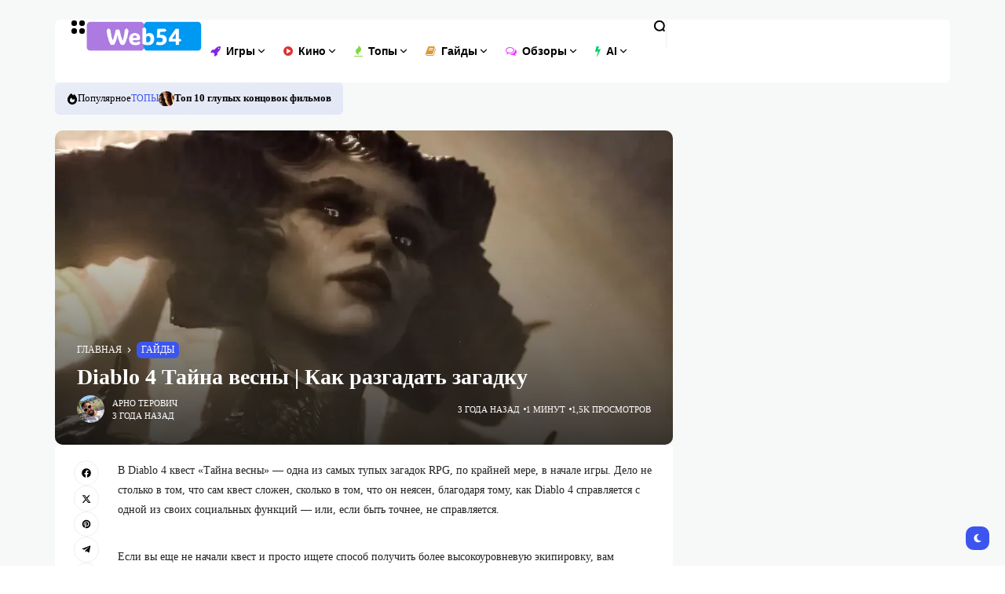

--- FILE ---
content_type: text/html; charset=UTF-8
request_url: https://web54.pro/gajdy/diablo-4-tajna-vesny-kak-razgadat-zagadku/
body_size: 37944
content:
<!doctype html><html lang="ru-RU"><head><script data-no-optimize="1">var litespeed_docref=sessionStorage.getItem("litespeed_docref");litespeed_docref&&(Object.defineProperty(document,"referrer",{get:function(){return litespeed_docref}}),sessionStorage.removeItem("litespeed_docref"));</script> <meta charset="UTF-8"><link data-optimized="2" rel="stylesheet" href="https://web54.pro/wp-content/litespeed/css/b2b8cef667970940d657300f4a35666e.css?ver=ac533" /><meta name="viewport" content="width=device-width, initial-scale=1"><link rel="profile" href="https://gmpg.org/xfn/11"><meta name='robots' content='index, follow, max-image-preview:large, max-snippet:-1, max-video-preview:-1' /><title>Diablo 4 Тайна весны | Как разгадать загадку</title><meta name="description" content="В Diablo 4 квест «Тайна весны» — одна из самых тупых загадок RPG, по крайней мере, в начале игры. Дело не столько в том, что сам квест сложен, сколько в" /><link rel="canonical" href="https://web54.pro/gajdy/diablo-4-tajna-vesny-kak-razgadat-zagadku/" /><meta property="og:locale" content="ru_RU" /><meta property="og:type" content="article" /><meta property="og:title" content="Diablo 4 Тайна весны | Как разгадать загадку" /><meta property="og:description" content="В Diablo 4 квест «Тайна весны» — одна из самых тупых загадок RPG, по крайней мере, в начале игры. Дело не столько в том, что сам квест сложен, сколько в" /><meta property="og:url" content="https://web54.pro/gajdy/diablo-4-tajna-vesny-kak-razgadat-zagadku/" /><meta property="og:site_name" content="Новости игр и кино" /><meta property="article:publisher" content="https://www.facebook.com/web54i" /><meta property="article:published_time" content="2023-03-21T17:31:11+00:00" /><meta property="article:modified_time" content="2023-03-21T17:31:13+00:00" /><meta property="og:image" content="https://web54.pro/wp-content/uploads/2023/03/diablo-4-secret-of-the-spring.jpg" /><meta property="og:image:width" content="1200" /><meta property="og:image:height" content="630" /><meta property="og:image:type" content="image/jpeg" /><meta name="author" content="Арно Терович" /><meta name="twitter:card" content="summary_large_image" /><meta name="twitter:creator" content="@web54pro" /><meta name="twitter:site" content="@web54pro" /><meta name="twitter:label1" content="Написано автором" /><meta name="twitter:data1" content="Арно Терович" /><meta name="twitter:label2" content="Примерное время для чтения" /><meta name="twitter:data2" content="2 минуты" /> <script type="application/ld+json" class="yoast-schema-graph">{"@context":"https://schema.org","@graph":[{"@type":["Article","NewsArticle"],"@id":"https://web54.pro/gajdy/diablo-4-tajna-vesny-kak-razgadat-zagadku/#article","isPartOf":{"@id":"https://web54.pro/gajdy/diablo-4-tajna-vesny-kak-razgadat-zagadku/"},"author":{"name":"Арно Терович","@id":"https://web54.pro/#/schema/person/5c0c9bb61f242372526e39a54794fb23"},"headline":"Diablo 4 Тайна весны | Как разгадать загадку","datePublished":"2023-03-21T17:31:11+00:00","dateModified":"2023-03-21T17:31:13+00:00","mainEntityOfPage":{"@id":"https://web54.pro/gajdy/diablo-4-tajna-vesny-kak-razgadat-zagadku/"},"wordCount":315,"publisher":{"@id":"https://web54.pro/#organization"},"image":{"@id":"https://web54.pro/gajdy/diablo-4-tajna-vesny-kak-razgadat-zagadku/#primaryimage"},"thumbnailUrl":"https://web54.pro/wp-content/uploads/2023/03/diablo-4-secret-of-the-spring.jpg","keywords":["Diablo 4"],"articleSection":["Гайды"],"inLanguage":"ru-RU","copyrightYear":"2023","copyrightHolder":{"@id":"https://web54.pro/#organization"}},{"@type":"WebPage","@id":"https://web54.pro/gajdy/diablo-4-tajna-vesny-kak-razgadat-zagadku/","url":"https://web54.pro/gajdy/diablo-4-tajna-vesny-kak-razgadat-zagadku/","name":"Diablo 4 Тайна весны | Как разгадать загадку","isPartOf":{"@id":"https://web54.pro/#website"},"primaryImageOfPage":{"@id":"https://web54.pro/gajdy/diablo-4-tajna-vesny-kak-razgadat-zagadku/#primaryimage"},"image":{"@id":"https://web54.pro/gajdy/diablo-4-tajna-vesny-kak-razgadat-zagadku/#primaryimage"},"thumbnailUrl":"https://web54.pro/wp-content/uploads/2023/03/diablo-4-secret-of-the-spring.jpg","datePublished":"2023-03-21T17:31:11+00:00","dateModified":"2023-03-21T17:31:13+00:00","description":"В Diablo 4 квест «Тайна весны» — одна из самых тупых загадок RPG, по крайней мере, в начале игры. Дело не столько в том, что сам квест сложен, сколько в","breadcrumb":{"@id":"https://web54.pro/gajdy/diablo-4-tajna-vesny-kak-razgadat-zagadku/#breadcrumb"},"inLanguage":"ru-RU","potentialAction":[{"@type":"ReadAction","target":["https://web54.pro/gajdy/diablo-4-tajna-vesny-kak-razgadat-zagadku/"]}]},{"@type":"ImageObject","inLanguage":"ru-RU","@id":"https://web54.pro/gajdy/diablo-4-tajna-vesny-kak-razgadat-zagadku/#primaryimage","url":"https://web54.pro/wp-content/uploads/2023/03/diablo-4-secret-of-the-spring.jpg","contentUrl":"https://web54.pro/wp-content/uploads/2023/03/diablo-4-secret-of-the-spring.jpg","width":1200,"height":630,"caption":"Diablo 4 Тайна весны"},{"@type":"BreadcrumbList","@id":"https://web54.pro/gajdy/diablo-4-tajna-vesny-kak-razgadat-zagadku/#breadcrumb","itemListElement":[{"@type":"ListItem","position":1,"name":"Главная","item":"https://web54.pro/"},{"@type":"ListItem","position":2,"name":"Гайды","item":"https://web54.pro/gajdy/"},{"@type":"ListItem","position":3,"name":"Diablo 4 Тайна весны | Как разгадать загадку"}]},{"@type":"WebSite","@id":"https://web54.pro/#website","url":"https://web54.pro/","name":"Новости игр и кино","description":"Свежие новости игр и кино 2024. Горячие новинки, обзоры игр, новые релизы, даты выхода фильмов, кинообзоры. Новости игрового мира и кино на каждый день.","publisher":{"@id":"https://web54.pro/#organization"},"potentialAction":[{"@type":"SearchAction","target":{"@type":"EntryPoint","urlTemplate":"https://web54.pro/?s={search_term_string}"},"query-input":{"@type":"PropertyValueSpecification","valueRequired":true,"valueName":"search_term_string"}}],"inLanguage":"ru-RU"},{"@type":"Organization","@id":"https://web54.pro/#organization","name":"Web54 - Новости игр и кино, обзоры, подборки и гайды","url":"https://web54.pro/","logo":{"@type":"ImageObject","inLanguage":"ru-RU","@id":"https://web54.pro/#/schema/logo/image/","url":"https://web54.pro/wp-content/uploads/2022/11/ic512.png","contentUrl":"https://web54.pro/wp-content/uploads/2022/11/ic512.png","width":512,"height":512,"caption":"Web54 - Новости игр и кино, обзоры, подборки и гайды"},"image":{"@id":"https://web54.pro/#/schema/logo/image/"},"sameAs":["https://www.facebook.com/web54i","https://x.com/web54pro","https://mastodon.social/@arterorx"],"description":"Web54 - это новостной сайт игровой и кино тематики. На сайте можно найти свежие новости игр, обзоры и оценки релизов, а также гайды, подборки и другое. Сайт был создан в 2022 году, группой энтузиастов.","email":"artero@web54.pro","telephone":"+491717593437","legalName":"WEB54","foundingDate":"2022-09-10","numberOfEmployees":{"@type":"QuantitativeValue","minValue":"1","maxValue":"10"},"publishingPrinciples":"https://web54.pro/o-nas/"},{"@type":"Person","@id":"https://web54.pro/#/schema/person/5c0c9bb61f242372526e39a54794fb23","name":"Арно Терович","image":{"@type":"ImageObject","inLanguage":"ru-RU","@id":"https://web54.pro/#/schema/person/image/","url":"https://web54.pro/wp-content/litespeed/avatar/5d561e4eaa629b8a2fb6333a6f8588ce.jpg?ver=1769509457","contentUrl":"https://web54.pro/wp-content/litespeed/avatar/5d561e4eaa629b8a2fb6333a6f8588ce.jpg?ver=1769509457","caption":"Арно Терович"},"description":"Я не знаю, что лучше - сражаться в The Last of Us или Ghost of Tsushima, но я точно знаю, как рассказать вам о свежих новостях игр и кино!","sameAs":["https://web54.pro/"],"honorificPrefix":"Mr","birthDate":"1992-01-01","gender":"мужской","knowsLanguage":["английский","немецкий","русский"],"jobTitle":"Руководитель новостной службы и редактор «Web54».","url":"https://web54.pro/author/arterorx54/"}]}</script> <link rel='dns-prefetch' href='//fonts.googleapis.com' /><link rel='preconnect' href='https://fonts.gstatic.com' crossorigin /><link rel="alternate" type="application/rss+xml" title="Новости игр и кино &raquo; Лента" href="https://web54.pro/feed/" /><style id='wp-img-auto-sizes-contain-inline-css'>img:is([sizes=auto i],[sizes^="auto," i]){contain-intrinsic-size:3000px 1500px}
/*# sourceURL=wp-img-auto-sizes-contain-inline-css */</style><style id='global-styles-inline-css'>:root{--wp--preset--aspect-ratio--square: 1;--wp--preset--aspect-ratio--4-3: 4/3;--wp--preset--aspect-ratio--3-4: 3/4;--wp--preset--aspect-ratio--3-2: 3/2;--wp--preset--aspect-ratio--2-3: 2/3;--wp--preset--aspect-ratio--16-9: 16/9;--wp--preset--aspect-ratio--9-16: 9/16;--wp--preset--color--black: #000000;--wp--preset--color--cyan-bluish-gray: #abb8c3;--wp--preset--color--white: #ffffff;--wp--preset--color--pale-pink: #f78da7;--wp--preset--color--vivid-red: #cf2e2e;--wp--preset--color--luminous-vivid-orange: #ff6900;--wp--preset--color--luminous-vivid-amber: #fcb900;--wp--preset--color--light-green-cyan: #7bdcb5;--wp--preset--color--vivid-green-cyan: #00d084;--wp--preset--color--pale-cyan-blue: #8ed1fc;--wp--preset--color--vivid-cyan-blue: #0693e3;--wp--preset--color--vivid-purple: #9b51e0;--wp--preset--color--accent: #3d55ef;--wp--preset--color--dark: #161617;--wp--preset--color--light: #ffffff;--wp--preset--gradient--vivid-cyan-blue-to-vivid-purple: linear-gradient(135deg,rgb(6,147,227) 0%,rgb(155,81,224) 100%);--wp--preset--gradient--light-green-cyan-to-vivid-green-cyan: linear-gradient(135deg,rgb(122,220,180) 0%,rgb(0,208,130) 100%);--wp--preset--gradient--luminous-vivid-amber-to-luminous-vivid-orange: linear-gradient(135deg,rgb(252,185,0) 0%,rgb(255,105,0) 100%);--wp--preset--gradient--luminous-vivid-orange-to-vivid-red: linear-gradient(135deg,rgb(255,105,0) 0%,rgb(207,46,46) 100%);--wp--preset--gradient--very-light-gray-to-cyan-bluish-gray: linear-gradient(135deg,rgb(238,238,238) 0%,rgb(169,184,195) 100%);--wp--preset--gradient--cool-to-warm-spectrum: linear-gradient(135deg,rgb(74,234,220) 0%,rgb(151,120,209) 20%,rgb(207,42,186) 40%,rgb(238,44,130) 60%,rgb(251,105,98) 80%,rgb(254,248,76) 100%);--wp--preset--gradient--blush-light-purple: linear-gradient(135deg,rgb(255,206,236) 0%,rgb(152,150,240) 100%);--wp--preset--gradient--blush-bordeaux: linear-gradient(135deg,rgb(254,205,165) 0%,rgb(254,45,45) 50%,rgb(107,0,62) 100%);--wp--preset--gradient--luminous-dusk: linear-gradient(135deg,rgb(255,203,112) 0%,rgb(199,81,192) 50%,rgb(65,88,208) 100%);--wp--preset--gradient--pale-ocean: linear-gradient(135deg,rgb(255,245,203) 0%,rgb(182,227,212) 50%,rgb(51,167,181) 100%);--wp--preset--gradient--electric-grass: linear-gradient(135deg,rgb(202,248,128) 0%,rgb(113,206,126) 100%);--wp--preset--gradient--midnight: linear-gradient(135deg,rgb(2,3,129) 0%,rgb(40,116,252) 100%);--wp--preset--font-size--small: 13px;--wp--preset--font-size--medium: 20px;--wp--preset--font-size--large: 36px;--wp--preset--font-size--x-large: 42px;--wp--preset--spacing--20: 0.44rem;--wp--preset--spacing--30: 0.67rem;--wp--preset--spacing--40: 1rem;--wp--preset--spacing--50: 1.5rem;--wp--preset--spacing--60: 2.25rem;--wp--preset--spacing--70: 3.38rem;--wp--preset--spacing--80: 5.06rem;--wp--preset--shadow--natural: 6px 6px 9px rgba(0, 0, 0, 0.2);--wp--preset--shadow--deep: 12px 12px 50px rgba(0, 0, 0, 0.4);--wp--preset--shadow--sharp: 6px 6px 0px rgba(0, 0, 0, 0.2);--wp--preset--shadow--outlined: 6px 6px 0px -3px rgb(255, 255, 255), 6px 6px rgb(0, 0, 0);--wp--preset--shadow--crisp: 6px 6px 0px rgb(0, 0, 0);}:where(.is-layout-flex){gap: 0.5em;}:where(.is-layout-grid){gap: 0.5em;}body .is-layout-flex{display: flex;}.is-layout-flex{flex-wrap: wrap;align-items: center;}.is-layout-flex > :is(*, div){margin: 0;}body .is-layout-grid{display: grid;}.is-layout-grid > :is(*, div){margin: 0;}:where(.wp-block-columns.is-layout-flex){gap: 2em;}:where(.wp-block-columns.is-layout-grid){gap: 2em;}:where(.wp-block-post-template.is-layout-flex){gap: 1.25em;}:where(.wp-block-post-template.is-layout-grid){gap: 1.25em;}.has-black-color{color: var(--wp--preset--color--black) !important;}.has-cyan-bluish-gray-color{color: var(--wp--preset--color--cyan-bluish-gray) !important;}.has-white-color{color: var(--wp--preset--color--white) !important;}.has-pale-pink-color{color: var(--wp--preset--color--pale-pink) !important;}.has-vivid-red-color{color: var(--wp--preset--color--vivid-red) !important;}.has-luminous-vivid-orange-color{color: var(--wp--preset--color--luminous-vivid-orange) !important;}.has-luminous-vivid-amber-color{color: var(--wp--preset--color--luminous-vivid-amber) !important;}.has-light-green-cyan-color{color: var(--wp--preset--color--light-green-cyan) !important;}.has-vivid-green-cyan-color{color: var(--wp--preset--color--vivid-green-cyan) !important;}.has-pale-cyan-blue-color{color: var(--wp--preset--color--pale-cyan-blue) !important;}.has-vivid-cyan-blue-color{color: var(--wp--preset--color--vivid-cyan-blue) !important;}.has-vivid-purple-color{color: var(--wp--preset--color--vivid-purple) !important;}.has-black-background-color{background-color: var(--wp--preset--color--black) !important;}.has-cyan-bluish-gray-background-color{background-color: var(--wp--preset--color--cyan-bluish-gray) !important;}.has-white-background-color{background-color: var(--wp--preset--color--white) !important;}.has-pale-pink-background-color{background-color: var(--wp--preset--color--pale-pink) !important;}.has-vivid-red-background-color{background-color: var(--wp--preset--color--vivid-red) !important;}.has-luminous-vivid-orange-background-color{background-color: var(--wp--preset--color--luminous-vivid-orange) !important;}.has-luminous-vivid-amber-background-color{background-color: var(--wp--preset--color--luminous-vivid-amber) !important;}.has-light-green-cyan-background-color{background-color: var(--wp--preset--color--light-green-cyan) !important;}.has-vivid-green-cyan-background-color{background-color: var(--wp--preset--color--vivid-green-cyan) !important;}.has-pale-cyan-blue-background-color{background-color: var(--wp--preset--color--pale-cyan-blue) !important;}.has-vivid-cyan-blue-background-color{background-color: var(--wp--preset--color--vivid-cyan-blue) !important;}.has-vivid-purple-background-color{background-color: var(--wp--preset--color--vivid-purple) !important;}.has-black-border-color{border-color: var(--wp--preset--color--black) !important;}.has-cyan-bluish-gray-border-color{border-color: var(--wp--preset--color--cyan-bluish-gray) !important;}.has-white-border-color{border-color: var(--wp--preset--color--white) !important;}.has-pale-pink-border-color{border-color: var(--wp--preset--color--pale-pink) !important;}.has-vivid-red-border-color{border-color: var(--wp--preset--color--vivid-red) !important;}.has-luminous-vivid-orange-border-color{border-color: var(--wp--preset--color--luminous-vivid-orange) !important;}.has-luminous-vivid-amber-border-color{border-color: var(--wp--preset--color--luminous-vivid-amber) !important;}.has-light-green-cyan-border-color{border-color: var(--wp--preset--color--light-green-cyan) !important;}.has-vivid-green-cyan-border-color{border-color: var(--wp--preset--color--vivid-green-cyan) !important;}.has-pale-cyan-blue-border-color{border-color: var(--wp--preset--color--pale-cyan-blue) !important;}.has-vivid-cyan-blue-border-color{border-color: var(--wp--preset--color--vivid-cyan-blue) !important;}.has-vivid-purple-border-color{border-color: var(--wp--preset--color--vivid-purple) !important;}.has-vivid-cyan-blue-to-vivid-purple-gradient-background{background: var(--wp--preset--gradient--vivid-cyan-blue-to-vivid-purple) !important;}.has-light-green-cyan-to-vivid-green-cyan-gradient-background{background: var(--wp--preset--gradient--light-green-cyan-to-vivid-green-cyan) !important;}.has-luminous-vivid-amber-to-luminous-vivid-orange-gradient-background{background: var(--wp--preset--gradient--luminous-vivid-amber-to-luminous-vivid-orange) !important;}.has-luminous-vivid-orange-to-vivid-red-gradient-background{background: var(--wp--preset--gradient--luminous-vivid-orange-to-vivid-red) !important;}.has-very-light-gray-to-cyan-bluish-gray-gradient-background{background: var(--wp--preset--gradient--very-light-gray-to-cyan-bluish-gray) !important;}.has-cool-to-warm-spectrum-gradient-background{background: var(--wp--preset--gradient--cool-to-warm-spectrum) !important;}.has-blush-light-purple-gradient-background{background: var(--wp--preset--gradient--blush-light-purple) !important;}.has-blush-bordeaux-gradient-background{background: var(--wp--preset--gradient--blush-bordeaux) !important;}.has-luminous-dusk-gradient-background{background: var(--wp--preset--gradient--luminous-dusk) !important;}.has-pale-ocean-gradient-background{background: var(--wp--preset--gradient--pale-ocean) !important;}.has-electric-grass-gradient-background{background: var(--wp--preset--gradient--electric-grass) !important;}.has-midnight-gradient-background{background: var(--wp--preset--gradient--midnight) !important;}.has-small-font-size{font-size: var(--wp--preset--font-size--small) !important;}.has-medium-font-size{font-size: var(--wp--preset--font-size--medium) !important;}.has-large-font-size{font-size: var(--wp--preset--font-size--large) !important;}.has-x-large-font-size{font-size: var(--wp--preset--font-size--x-large) !important;}
/*# sourceURL=global-styles-inline-css */</style><style id='classic-theme-styles-inline-css'>/*! This file is auto-generated */
.wp-block-button__link{color:#fff;background-color:#32373c;border-radius:9999px;box-shadow:none;text-decoration:none;padding:calc(.667em + 2px) calc(1.333em + 2px);font-size:1.125em}.wp-block-file__button{background:#32373c;color:#fff;text-decoration:none}
/*# sourceURL=/wp-includes/css/classic-themes.min.css */</style><style id='th90-style-inline-css'>:root{--primary_text-font-family: "Roboto";--primary_text-font-weight: 400;--primary_text-font-style: ;--primary_text-font-size: 14px;--primary_text-letter-spacing: 0em;--primary_text-line-height: 1.7;--second_text-font-family: "Roboto";--second_text-font-weight: ;--second_text-font-style: ;--second_text-text-transform: ;--second_text-font-size: 12px;--second_text-letter-spacing: 0em;--second_text-line-height: 1.5;--font_heading-font-family: "Roboto";--font_heading-font-weight: ;--font_heading-font-style: ;--font_heading-text-transform: ;--font_heading-line-height: ;--font_heading-letter-spacing: ;}
/*# sourceURL=th90-style-inline-css */</style><style id='generateblocks-inline-css'>.gb-container .wp-block-image img{vertical-align:middle;}.gb-grid-wrapper .wp-block-image{margin-bottom:0;}.gb-highlight{background:none;}
/*# sourceURL=generateblocks-inline-css */</style><link rel="preload" as="style" href="https://fonts.googleapis.com/css?family=Roboto:100,200,300,400,500,600,700,800,900,100italic,200italic,300italic,400italic,500italic,600italic,700italic,800italic,900italic&#038;display=swap&#038;ver=1738530053" /><noscript><link rel="stylesheet" href="https://fonts.googleapis.com/css?family=Roboto:100,200,300,400,500,600,700,800,900,100italic,200italic,300italic,400italic,500italic,600italic,700italic,800italic,900italic&#038;display=swap&#038;ver=1738530053" /></noscript><script id="cookie-law-info-js-extra" type="litespeed/javascript">var _ckyConfig={"_ipData":[],"_assetsURL":"https://web54.pro/wp-content/plugins/cookie-law-info/lite/frontend/images/","_publicURL":"https://web54.pro","_expiry":"365","_categories":[{"name":"Necessary","slug":"necessary","isNecessary":!0,"ccpaDoNotSell":!0,"cookies":[],"active":!0,"defaultConsent":{"gdpr":!0,"ccpa":!0}},{"name":"Functional","slug":"functional","isNecessary":!1,"ccpaDoNotSell":!0,"cookies":[],"active":!0,"defaultConsent":{"gdpr":!1,"ccpa":!1}},{"name":"Analytics","slug":"analytics","isNecessary":!1,"ccpaDoNotSell":!0,"cookies":[],"active":!0,"defaultConsent":{"gdpr":!1,"ccpa":!1}},{"name":"Performance","slug":"performance","isNecessary":!1,"ccpaDoNotSell":!0,"cookies":[],"active":!0,"defaultConsent":{"gdpr":!1,"ccpa":!1}},{"name":"Advertisement","slug":"advertisement","isNecessary":!1,"ccpaDoNotSell":!0,"cookies":[],"active":!0,"defaultConsent":{"gdpr":!1,"ccpa":!1}}],"_activeLaw":"gdpr","_rootDomain":"","_block":"1","_showBanner":"1","_bannerConfig":{"settings":{"type":"box","preferenceCenterType":"popup","position":"bottom-left","applicableLaw":"gdpr"},"behaviours":{"reloadBannerOnAccept":!1,"loadAnalyticsByDefault":!1,"animations":{"onLoad":"animate","onHide":"sticky"}},"config":{"revisitConsent":{"status":!0,"tag":"revisit-consent","position":"bottom-left","meta":{"url":"#"},"styles":{"background-color":"#0056A7"},"elements":{"title":{"type":"text","tag":"revisit-consent-title","status":!0,"styles":{"color":"#0056a7"}}}},"preferenceCenter":{"toggle":{"status":!0,"tag":"detail-category-toggle","type":"toggle","states":{"active":{"styles":{"background-color":"#1863DC"}},"inactive":{"styles":{"background-color":"#D0D5D2"}}}}},"categoryPreview":{"status":!1,"toggle":{"status":!0,"tag":"detail-category-preview-toggle","type":"toggle","states":{"active":{"styles":{"background-color":"#1863DC"}},"inactive":{"styles":{"background-color":"#D0D5D2"}}}}},"videoPlaceholder":{"status":!0,"styles":{"background-color":"#000000","border-color":"#000000","color":"#ffffff"}},"readMore":{"status":!1,"tag":"readmore-button","type":"link","meta":{"noFollow":!0,"newTab":!0},"styles":{"color":"#1863DC","background-color":"transparent","border-color":"transparent"}},"auditTable":{"status":!0},"optOption":{"status":!0,"toggle":{"status":!0,"tag":"optout-option-toggle","type":"toggle","states":{"active":{"styles":{"background-color":"#1863dc"}},"inactive":{"styles":{"background-color":"#FFFFFF"}}}}}}},"_version":"3.2.8","_logConsent":"1","_tags":[{"tag":"accept-button","styles":{"color":"#FFFFFF","background-color":"#1863DC","border-color":"#1863DC"}},{"tag":"reject-button","styles":{"color":"#1863DC","background-color":"transparent","border-color":"#1863DC"}},{"tag":"settings-button","styles":{"color":"#1863DC","background-color":"transparent","border-color":"#1863DC"}},{"tag":"readmore-button","styles":{"color":"#1863DC","background-color":"transparent","border-color":"transparent"}},{"tag":"donotsell-button","styles":{"color":"#1863DC","background-color":"transparent","border-color":"transparent"}},{"tag":"accept-button","styles":{"color":"#FFFFFF","background-color":"#1863DC","border-color":"#1863DC"}},{"tag":"revisit-consent","styles":{"background-color":"#0056A7"}}],"_shortCodes":[{"key":"cky_readmore","content":"\u003Ca href=\"#\" class=\"cky-policy\" aria-label=\"Cookie Policy\" target=\"_blank\" rel=\"noopener\" data-cky-tag=\"readmore-button\"\u003ECookie Policy\u003C/a\u003E","tag":"readmore-button","status":!1,"attributes":{"rel":"nofollow","target":"_blank"}},{"key":"cky_show_desc","content":"\u003Cbutton class=\"cky-show-desc-btn\" data-cky-tag=\"show-desc-button\" aria-label=\"Show more\"\u003EShow more\u003C/button\u003E","tag":"show-desc-button","status":!0,"attributes":[]},{"key":"cky_hide_desc","content":"\u003Cbutton class=\"cky-show-desc-btn\" data-cky-tag=\"hide-desc-button\" aria-label=\"Show less\"\u003EShow less\u003C/button\u003E","tag":"hide-desc-button","status":!0,"attributes":[]},{"key":"cky_category_toggle_label","content":"[cky_{{status}}_category_label] [cky_preference_{{category_slug}}_title]","tag":"","status":!0,"attributes":[]},{"key":"cky_enable_category_label","content":"Enable","tag":"","status":!0,"attributes":[]},{"key":"cky_disable_category_label","content":"Disable","tag":"","status":!0,"attributes":[]},{"key":"cky_video_placeholder","content":"\u003Cdiv class=\"video-placeholder-normal\" data-cky-tag=\"video-placeholder\" id=\"[UNIQUEID]\"\u003E\u003Cp class=\"video-placeholder-text-normal\" data-cky-tag=\"placeholder-title\"\u003EPlease accept cookies to access this content\u003C/p\u003E\u003C/div\u003E","tag":"","status":!0,"attributes":[]},{"key":"cky_enable_optout_label","content":"Enable","tag":"","status":!0,"attributes":[]},{"key":"cky_disable_optout_label","content":"Disable","tag":"","status":!0,"attributes":[]},{"key":"cky_optout_toggle_label","content":"[cky_{{status}}_optout_label] [cky_optout_option_title]","tag":"","status":!0,"attributes":[]},{"key":"cky_optout_option_title","content":"Do Not Sell or Share My Personal Information","tag":"","status":!0,"attributes":[]},{"key":"cky_optout_close_label","content":"Close","tag":"","status":!0,"attributes":[]}],"_rtl":"","_language":"en","_providersToBlock":[]};var _ckyStyles={"css":".cky-overlay{background: #000000; opacity: 0.4; position: fixed; top: 0; left: 0; width: 100%; height: 100%; z-index: 99999999;}.cky-hide{display: none;}.cky-btn-revisit-wrapper{display: flex; align-items: center; justify-content: center; background: #0056a7; width: 45px; height: 45px; border-radius: 50%; position: fixed; z-index: 999999; cursor: pointer;}.cky-revisit-bottom-left{bottom: 15px; left: 15px;}.cky-revisit-bottom-right{bottom: 15px; right: 15px;}.cky-btn-revisit-wrapper .cky-btn-revisit{display: flex; align-items: center; justify-content: center; background: none; border: none; cursor: pointer; position: relative; margin: 0; padding: 0;}.cky-btn-revisit-wrapper .cky-btn-revisit img{max-width: fit-content; margin: 0; height: 30px; width: 30px;}.cky-revisit-bottom-left:hover::before{content: attr(data-tooltip); position: absolute; background: #4e4b66; color: #ffffff; left: calc(100% + 7px); font-size: 12px; line-height: 16px; width: max-content; padding: 4px 8px; border-radius: 4px;}.cky-revisit-bottom-left:hover::after{position: absolute; content: \"\"; border: 5px solid transparent; left: calc(100% + 2px); border-left-width: 0; border-right-color: #4e4b66;}.cky-revisit-bottom-right:hover::before{content: attr(data-tooltip); position: absolute; background: #4e4b66; color: #ffffff; right: calc(100% + 7px); font-size: 12px; line-height: 16px; width: max-content; padding: 4px 8px; border-radius: 4px;}.cky-revisit-bottom-right:hover::after{position: absolute; content: \"\"; border: 5px solid transparent; right: calc(100% + 2px); border-right-width: 0; border-left-color: #4e4b66;}.cky-revisit-hide{display: none;}.cky-consent-container{position: fixed; width: 440px; box-sizing: border-box; z-index: 9999999; border-radius: 6px;}.cky-consent-container .cky-consent-bar{background: #ffffff; border: 1px solid; padding: 20px 26px; box-shadow: 0 -1px 10px 0 #acabab4d; border-radius: 6px;}.cky-box-bottom-left{bottom: 40px; left: 40px;}.cky-box-bottom-right{bottom: 40px; right: 40px;}.cky-box-top-left{top: 40px; left: 40px;}.cky-box-top-right{top: 40px; right: 40px;}.cky-custom-brand-logo-wrapper .cky-custom-brand-logo{width: 100px; height: auto; margin: 0 0 12px 0;}.cky-notice .cky-title{color: #212121; font-weight: 700; font-size: 18px; line-height: 24px; margin: 0 0 12px 0;}.cky-notice-des *,.cky-preference-content-wrapper *,.cky-accordion-header-des *,.cky-gpc-wrapper .cky-gpc-desc *{font-size: 14px;}.cky-notice-des{color: #212121; font-size: 14px; line-height: 24px; font-weight: 400;}.cky-notice-des img{height: 25px; width: 25px;}.cky-consent-bar .cky-notice-des p,.cky-gpc-wrapper .cky-gpc-desc p,.cky-preference-body-wrapper .cky-preference-content-wrapper p,.cky-accordion-header-wrapper .cky-accordion-header-des p,.cky-cookie-des-table li div:last-child p{color: inherit; margin-top: 0; overflow-wrap: break-word;}.cky-notice-des P:last-child,.cky-preference-content-wrapper p:last-child,.cky-cookie-des-table li div:last-child p:last-child,.cky-gpc-wrapper .cky-gpc-desc p:last-child{margin-bottom: 0;}.cky-notice-des a.cky-policy,.cky-notice-des button.cky-policy{font-size: 14px; color: #1863dc; white-space: nowrap; cursor: pointer; background: transparent; border: 1px solid; text-decoration: underline;}.cky-notice-des button.cky-policy{padding: 0;}.cky-notice-des a.cky-policy:focus-visible,.cky-notice-des button.cky-policy:focus-visible,.cky-preference-content-wrapper .cky-show-desc-btn:focus-visible,.cky-accordion-header .cky-accordion-btn:focus-visible,.cky-preference-header .cky-btn-close:focus-visible,.cky-switch input[type=\"checkbox\"]:focus-visible,.cky-footer-wrapper a:focus-visible,.cky-btn:focus-visible{outline: 2px solid #1863dc; outline-offset: 2px;}.cky-btn:focus:not(:focus-visible),.cky-accordion-header .cky-accordion-btn:focus:not(:focus-visible),.cky-preference-content-wrapper .cky-show-desc-btn:focus:not(:focus-visible),.cky-btn-revisit-wrapper .cky-btn-revisit:focus:not(:focus-visible),.cky-preference-header .cky-btn-close:focus:not(:focus-visible),.cky-consent-bar .cky-banner-btn-close:focus:not(:focus-visible){outline: 0;}button.cky-show-desc-btn:not(:hover):not(:active){color: #1863dc; background: transparent;}button.cky-accordion-btn:not(:hover):not(:active),button.cky-banner-btn-close:not(:hover):not(:active),button.cky-btn-revisit:not(:hover):not(:active),button.cky-btn-close:not(:hover):not(:active){background: transparent;}.cky-consent-bar button:hover,.cky-modal.cky-modal-open button:hover,.cky-consent-bar button:focus,.cky-modal.cky-modal-open button:focus{text-decoration: none;}.cky-notice-btn-wrapper{display: flex; justify-content: flex-start; align-items: center; flex-wrap: wrap; margin-top: 16px;}.cky-notice-btn-wrapper .cky-btn{text-shadow: none; box-shadow: none;}.cky-btn{flex: auto; max-width: 100%; font-size: 14px; font-family: inherit; line-height: 24px; padding: 8px; font-weight: 500; margin: 0 8px 0 0; border-radius: 2px; cursor: pointer; text-align: center; text-transform: none; min-height: 0;}.cky-btn:hover{opacity: 0.8;}.cky-btn-customize{color: #1863dc; background: transparent; border: 2px solid #1863dc;}.cky-btn-reject{color: #1863dc; background: transparent; border: 2px solid #1863dc;}.cky-btn-accept{background: #1863dc; color: #ffffff; border: 2px solid #1863dc;}.cky-btn:last-child{margin-right: 0;}@media (max-width: 576px){.cky-box-bottom-left{bottom: 0; left: 0;}.cky-box-bottom-right{bottom: 0; right: 0;}.cky-box-top-left{top: 0; left: 0;}.cky-box-top-right{top: 0; right: 0;}}@media (max-width: 440px){.cky-box-bottom-left, .cky-box-bottom-right, .cky-box-top-left, .cky-box-top-right{width: 100%; max-width: 100%;}.cky-consent-container .cky-consent-bar{padding: 20px 0;}.cky-custom-brand-logo-wrapper, .cky-notice .cky-title, .cky-notice-des, .cky-notice-btn-wrapper{padding: 0 24px;}.cky-notice-des{max-height: 40vh; overflow-y: scroll;}.cky-notice-btn-wrapper{flex-direction: column; margin-top: 0;}.cky-btn{width: 100%; margin: 10px 0 0 0;}.cky-notice-btn-wrapper .cky-btn-customize{order: 2;}.cky-notice-btn-wrapper .cky-btn-reject{order: 3;}.cky-notice-btn-wrapper .cky-btn-accept{order: 1; margin-top: 16px;}}@media (max-width: 352px){.cky-notice .cky-title{font-size: 16px;}.cky-notice-des *{font-size: 12px;}.cky-notice-des, .cky-btn{font-size: 12px;}}.cky-modal.cky-modal-open{display: flex; visibility: visible; -webkit-transform: translate(-50%, -50%); -moz-transform: translate(-50%, -50%); -ms-transform: translate(-50%, -50%); -o-transform: translate(-50%, -50%); transform: translate(-50%, -50%); top: 50%; left: 50%; transition: all 1s ease;}.cky-modal{box-shadow: 0 32px 68px rgba(0, 0, 0, 0.3); margin: 0 auto; position: fixed; max-width: 100%; background: #ffffff; top: 50%; box-sizing: border-box; border-radius: 6px; z-index: 999999999; color: #212121; -webkit-transform: translate(-50%, 100%); -moz-transform: translate(-50%, 100%); -ms-transform: translate(-50%, 100%); -o-transform: translate(-50%, 100%); transform: translate(-50%, 100%); visibility: hidden; transition: all 0s ease;}.cky-preference-center{max-height: 79vh; overflow: hidden; width: 845px; overflow: hidden; flex: 1 1 0; display: flex; flex-direction: column; border-radius: 6px;}.cky-preference-header{display: flex; align-items: center; justify-content: space-between; padding: 22px 24px; border-bottom: 1px solid;}.cky-preference-header .cky-preference-title{font-size: 18px; font-weight: 700; line-height: 24px;}.cky-preference-header .cky-btn-close{margin: 0; cursor: pointer; vertical-align: middle; padding: 0; background: none; border: none; width: auto; height: auto; min-height: 0; line-height: 0; text-shadow: none; box-shadow: none;}.cky-preference-header .cky-btn-close img{margin: 0; height: 10px; width: 10px;}.cky-preference-body-wrapper{padding: 0 24px; flex: 1; overflow: auto; box-sizing: border-box;}.cky-preference-content-wrapper,.cky-gpc-wrapper .cky-gpc-desc{font-size: 14px; line-height: 24px; font-weight: 400; padding: 12px 0;}.cky-preference-content-wrapper{border-bottom: 1px solid;}.cky-preference-content-wrapper img{height: 25px; width: 25px;}.cky-preference-content-wrapper .cky-show-desc-btn{font-size: 14px; font-family: inherit; color: #1863dc; text-decoration: none; line-height: 24px; padding: 0; margin: 0; white-space: nowrap; cursor: pointer; background: transparent; border-color: transparent; text-transform: none; min-height: 0; text-shadow: none; box-shadow: none;}.cky-accordion-wrapper{margin-bottom: 10px;}.cky-accordion{border-bottom: 1px solid;}.cky-accordion:last-child{border-bottom: none;}.cky-accordion .cky-accordion-item{display: flex; margin-top: 10px;}.cky-accordion .cky-accordion-body{display: none;}.cky-accordion.cky-accordion-active .cky-accordion-body{display: block; padding: 0 22px; margin-bottom: 16px;}.cky-accordion-header-wrapper{cursor: pointer; width: 100%;}.cky-accordion-item .cky-accordion-header{display: flex; justify-content: space-between; align-items: center;}.cky-accordion-header .cky-accordion-btn{font-size: 16px; font-family: inherit; color: #212121; line-height: 24px; background: none; border: none; font-weight: 700; padding: 0; margin: 0; cursor: pointer; text-transform: none; min-height: 0; text-shadow: none; box-shadow: none;}.cky-accordion-header .cky-always-active{color: #008000; font-weight: 600; line-height: 24px; font-size: 14px;}.cky-accordion-header-des{font-size: 14px; line-height: 24px; margin: 10px 0 16px 0;}.cky-accordion-chevron{margin-right: 22px; position: relative; cursor: pointer;}.cky-accordion-chevron-hide{display: none;}.cky-accordion .cky-accordion-chevron i::before{content: \"\"; position: absolute; border-right: 1.4px solid; border-bottom: 1.4px solid; border-color: inherit; height: 6px; width: 6px; -webkit-transform: rotate(-45deg); -moz-transform: rotate(-45deg); -ms-transform: rotate(-45deg); -o-transform: rotate(-45deg); transform: rotate(-45deg); transition: all 0.2s ease-in-out; top: 8px;}.cky-accordion.cky-accordion-active .cky-accordion-chevron i::before{-webkit-transform: rotate(45deg); -moz-transform: rotate(45deg); -ms-transform: rotate(45deg); -o-transform: rotate(45deg); transform: rotate(45deg);}.cky-audit-table{background: #f4f4f4; border-radius: 6px;}.cky-audit-table .cky-empty-cookies-text{color: inherit; font-size: 12px; line-height: 24px; margin: 0; padding: 10px;}.cky-audit-table .cky-cookie-des-table{font-size: 12px; line-height: 24px; font-weight: normal; padding: 15px 10px; border-bottom: 1px solid; border-bottom-color: inherit; margin: 0;}.cky-audit-table .cky-cookie-des-table:last-child{border-bottom: none;}.cky-audit-table .cky-cookie-des-table li{list-style-type: none; display: flex; padding: 3px 0;}.cky-audit-table .cky-cookie-des-table li:first-child{padding-top: 0;}.cky-cookie-des-table li div:first-child{width: 100px; font-weight: 600; word-break: break-word; word-wrap: break-word;}.cky-cookie-des-table li div:last-child{flex: 1; word-break: break-word; word-wrap: break-word; margin-left: 8px;}.cky-footer-shadow{display: block; width: 100%; height: 40px; background: linear-gradient(180deg, rgba(255, 255, 255, 0) 0%, #ffffff 100%); position: absolute; bottom: calc(100% - 1px);}.cky-footer-wrapper{position: relative;}.cky-prefrence-btn-wrapper{display: flex; flex-wrap: wrap; align-items: center; justify-content: center; padding: 22px 24px; border-top: 1px solid;}.cky-prefrence-btn-wrapper .cky-btn{flex: auto; max-width: 100%; text-shadow: none; box-shadow: none;}.cky-btn-preferences{color: #1863dc; background: transparent; border: 2px solid #1863dc;}.cky-preference-header,.cky-preference-body-wrapper,.cky-preference-content-wrapper,.cky-accordion-wrapper,.cky-accordion,.cky-accordion-wrapper,.cky-footer-wrapper,.cky-prefrence-btn-wrapper{border-color: inherit;}@media (max-width: 845px){.cky-modal{max-width: calc(100% - 16px);}}@media (max-width: 576px){.cky-modal{max-width: 100%;}.cky-preference-center{max-height: 100vh;}.cky-prefrence-btn-wrapper{flex-direction: column;}.cky-accordion.cky-accordion-active .cky-accordion-body{padding-right: 0;}.cky-prefrence-btn-wrapper .cky-btn{width: 100%; margin: 10px 0 0 0;}.cky-prefrence-btn-wrapper .cky-btn-reject{order: 3;}.cky-prefrence-btn-wrapper .cky-btn-accept{order: 1; margin-top: 0;}.cky-prefrence-btn-wrapper .cky-btn-preferences{order: 2;}}@media (max-width: 425px){.cky-accordion-chevron{margin-right: 15px;}.cky-notice-btn-wrapper{margin-top: 0;}.cky-accordion.cky-accordion-active .cky-accordion-body{padding: 0 15px;}}@media (max-width: 352px){.cky-preference-header .cky-preference-title{font-size: 16px;}.cky-preference-header{padding: 16px 24px;}.cky-preference-content-wrapper *, .cky-accordion-header-des *{font-size: 12px;}.cky-preference-content-wrapper, .cky-preference-content-wrapper .cky-show-more, .cky-accordion-header .cky-always-active, .cky-accordion-header-des, .cky-preference-content-wrapper .cky-show-desc-btn, .cky-notice-des a.cky-policy{font-size: 12px;}.cky-accordion-header .cky-accordion-btn{font-size: 14px;}}.cky-switch{display: flex;}.cky-switch input[type=\"checkbox\"]{position: relative; width: 44px; height: 24px; margin: 0; background: #d0d5d2; -webkit-appearance: none; border-radius: 50px; cursor: pointer; outline: 0; border: none; top: 0;}.cky-switch input[type=\"checkbox\"]:checked{background: #1863dc;}.cky-switch input[type=\"checkbox\"]:before{position: absolute; content: \"\"; height: 20px; width: 20px; left: 2px; bottom: 2px; border-radius: 50%; background-color: white; -webkit-transition: 0.4s; transition: 0.4s; margin: 0;}.cky-switch input[type=\"checkbox\"]:after{display: none;}.cky-switch input[type=\"checkbox\"]:checked:before{-webkit-transform: translateX(20px); -ms-transform: translateX(20px); transform: translateX(20px);}@media (max-width: 425px){.cky-switch input[type=\"checkbox\"]{width: 38px; height: 21px;}.cky-switch input[type=\"checkbox\"]:before{height: 17px; width: 17px;}.cky-switch input[type=\"checkbox\"]:checked:before{-webkit-transform: translateX(17px); -ms-transform: translateX(17px); transform: translateX(17px);}}.cky-consent-bar .cky-banner-btn-close{position: absolute; right: 9px; top: 5px; background: none; border: none; cursor: pointer; padding: 0; margin: 0; min-height: 0; line-height: 0; height: auto; width: auto; text-shadow: none; box-shadow: none;}.cky-consent-bar .cky-banner-btn-close img{height: 9px; width: 9px; margin: 0;}.cky-notice-group{font-size: 14px; line-height: 24px; font-weight: 400; color: #212121;}.cky-notice-btn-wrapper .cky-btn-do-not-sell{font-size: 14px; line-height: 24px; padding: 6px 0; margin: 0; font-weight: 500; background: none; border-radius: 2px; border: none; cursor: pointer; text-align: left; color: #1863dc; background: transparent; border-color: transparent; box-shadow: none; text-shadow: none;}.cky-consent-bar .cky-banner-btn-close:focus-visible,.cky-notice-btn-wrapper .cky-btn-do-not-sell:focus-visible,.cky-opt-out-btn-wrapper .cky-btn:focus-visible,.cky-opt-out-checkbox-wrapper input[type=\"checkbox\"].cky-opt-out-checkbox:focus-visible{outline: 2px solid #1863dc; outline-offset: 2px;}@media (max-width: 440px){.cky-consent-container{width: 100%;}}@media (max-width: 352px){.cky-notice-des a.cky-policy, .cky-notice-btn-wrapper .cky-btn-do-not-sell{font-size: 12px;}}.cky-opt-out-wrapper{padding: 12px 0;}.cky-opt-out-wrapper .cky-opt-out-checkbox-wrapper{display: flex; align-items: center;}.cky-opt-out-checkbox-wrapper .cky-opt-out-checkbox-label{font-size: 16px; font-weight: 700; line-height: 24px; margin: 0 0 0 12px; cursor: pointer;}.cky-opt-out-checkbox-wrapper input[type=\"checkbox\"].cky-opt-out-checkbox{background-color: #ffffff; border: 1px solid black; width: 20px; height: 18.5px; margin: 0; -webkit-appearance: none; position: relative; display: flex; align-items: center; justify-content: center; border-radius: 2px; cursor: pointer;}.cky-opt-out-checkbox-wrapper input[type=\"checkbox\"].cky-opt-out-checkbox:checked{background-color: #1863dc; border: none;}.cky-opt-out-checkbox-wrapper input[type=\"checkbox\"].cky-opt-out-checkbox:checked::after{left: 6px; bottom: 4px; width: 7px; height: 13px; border: solid #ffffff; border-width: 0 3px 3px 0; border-radius: 2px; -webkit-transform: rotate(45deg); -ms-transform: rotate(45deg); transform: rotate(45deg); content: \"\"; position: absolute; box-sizing: border-box;}.cky-opt-out-checkbox-wrapper.cky-disabled .cky-opt-out-checkbox-label,.cky-opt-out-checkbox-wrapper.cky-disabled input[type=\"checkbox\"].cky-opt-out-checkbox{cursor: no-drop;}.cky-gpc-wrapper{margin: 0 0 0 32px;}.cky-footer-wrapper .cky-opt-out-btn-wrapper{display: flex; flex-wrap: wrap; align-items: center; justify-content: center; padding: 22px 24px;}.cky-opt-out-btn-wrapper .cky-btn{flex: auto; max-width: 100%; text-shadow: none; box-shadow: none;}.cky-opt-out-btn-wrapper .cky-btn-cancel{border: 1px solid #dedfe0; background: transparent; color: #858585;}.cky-opt-out-btn-wrapper .cky-btn-confirm{background: #1863dc; color: #ffffff; border: 1px solid #1863dc;}@media (max-width: 352px){.cky-opt-out-checkbox-wrapper .cky-opt-out-checkbox-label{font-size: 14px;}.cky-gpc-wrapper .cky-gpc-desc, .cky-gpc-wrapper .cky-gpc-desc *{font-size: 12px;}.cky-opt-out-checkbox-wrapper input[type=\"checkbox\"].cky-opt-out-checkbox{width: 16px; height: 16px;}.cky-opt-out-checkbox-wrapper input[type=\"checkbox\"].cky-opt-out-checkbox:checked::after{left: 5px; bottom: 4px; width: 3px; height: 9px;}.cky-gpc-wrapper{margin: 0 0 0 28px;}}.video-placeholder-youtube{background-size: 100% 100%; background-position: center; background-repeat: no-repeat; background-color: #b2b0b059; position: relative; display: flex; align-items: center; justify-content: center; max-width: 100%;}.video-placeholder-text-youtube{text-align: center; align-items: center; padding: 10px 16px; background-color: #000000cc; color: #ffffff; border: 1px solid; border-radius: 2px; cursor: pointer;}.video-placeholder-normal{background-image: url(\"/wp-content/plugins/cookie-law-info/lite/frontend/images/placeholder.svg\"); background-size: 80px; background-position: center; background-repeat: no-repeat; background-color: #b2b0b059; position: relative; display: flex; align-items: flex-end; justify-content: center; max-width: 100%;}.video-placeholder-text-normal{align-items: center; padding: 10px 16px; text-align: center; border: 1px solid; border-radius: 2px; cursor: pointer;}.cky-rtl{direction: rtl; text-align: right;}.cky-rtl .cky-banner-btn-close{left: 9px; right: auto;}.cky-rtl .cky-notice-btn-wrapper .cky-btn:last-child{margin-right: 8px;}.cky-rtl .cky-notice-btn-wrapper .cky-btn:first-child{margin-right: 0;}.cky-rtl .cky-notice-btn-wrapper{margin-left: 0; margin-right: 15px;}.cky-rtl .cky-prefrence-btn-wrapper .cky-btn{margin-right: 8px;}.cky-rtl .cky-prefrence-btn-wrapper .cky-btn:first-child{margin-right: 0;}.cky-rtl .cky-accordion .cky-accordion-chevron i::before{border: none; border-left: 1.4px solid; border-top: 1.4px solid; left: 12px;}.cky-rtl .cky-accordion.cky-accordion-active .cky-accordion-chevron i::before{-webkit-transform: rotate(-135deg); -moz-transform: rotate(-135deg); -ms-transform: rotate(-135deg); -o-transform: rotate(-135deg); transform: rotate(-135deg);}@media (max-width: 768px){.cky-rtl .cky-notice-btn-wrapper{margin-right: 0;}}@media (max-width: 576px){.cky-rtl .cky-notice-btn-wrapper .cky-btn:last-child{margin-right: 0;}.cky-rtl .cky-prefrence-btn-wrapper .cky-btn{margin-right: 0;}.cky-rtl .cky-accordion.cky-accordion-active .cky-accordion-body{padding: 0 22px 0 0;}}@media (max-width: 425px){.cky-rtl .cky-accordion.cky-accordion-active .cky-accordion-body{padding: 0 15px 0 0;}}.cky-rtl .cky-opt-out-btn-wrapper .cky-btn{margin-right: 12px;}.cky-rtl .cky-opt-out-btn-wrapper .cky-btn:first-child{margin-right: 0;}.cky-rtl .cky-opt-out-checkbox-wrapper .cky-opt-out-checkbox-label{margin: 0 12px 0 0;}"}</script> <script type="litespeed/javascript" data-src="https://web54.pro/wp-includes/js/jquery/jquery.min.js" id="jquery-core-js"></script> <style id="cky-style-inline">[data-cky-tag]{visibility:hidden;}</style><meta name="generator" content="Redux 4.4.15" /><script type="application/ld+json">{"@context":"https:\/\/schema.org","@type":"WebSite","@id":"https:\/\/web54.pro\/#website","url":"https:\/\/web54.pro\/","name":"\u041d\u043e\u0432\u043e\u0441\u0442\u0438 \u0438\u0433\u0440 \u0438 \u043a\u0438\u043d\u043e","potentialAction":{"@type":"SearchAction","target":"https:\/\/web54.pro\/?s={search_term_string}","query-input":"required name=search_term_string"}}</script> <meta name="generator" content="Elementor 3.27.2; features: e_font_icon_svg, additional_custom_breakpoints; settings: css_print_method-external, google_font-enabled, font_display-swap"><style>.e-con.e-parent:nth-of-type(n+4):not(.e-lazyloaded):not(.e-no-lazyload),
				.e-con.e-parent:nth-of-type(n+4):not(.e-lazyloaded):not(.e-no-lazyload) * {
					background-image: none !important;
				}
				@media screen and (max-height: 1024px) {
					.e-con.e-parent:nth-of-type(n+3):not(.e-lazyloaded):not(.e-no-lazyload),
					.e-con.e-parent:nth-of-type(n+3):not(.e-lazyloaded):not(.e-no-lazyload) * {
						background-image: none !important;
					}
				}
				@media screen and (max-height: 640px) {
					.e-con.e-parent:nth-of-type(n+2):not(.e-lazyloaded):not(.e-no-lazyload),
					.e-con.e-parent:nth-of-type(n+2):not(.e-lazyloaded):not(.e-no-lazyload) * {
						background-image: none !important;
					}
				}</style><link rel="icon" href="https://web54.pro/wp-content/uploads/2025/02/photo_2022-12-16_16-13-20-200x200.jpg" sizes="32x32" /><link rel="icon" href="https://web54.pro/wp-content/uploads/2025/02/photo_2022-12-16_16-13-20-200x200.jpg" sizes="192x192" /><link rel="apple-touch-icon" href="https://web54.pro/wp-content/uploads/2025/02/photo_2022-12-16_16-13-20-200x200.jpg" /><meta name="msapplication-TileImage" content="https://web54.pro/wp-content/uploads/2025/02/photo_2022-12-16_16-13-20-300x300.jpg" /><style id="th90_options-dynamic-css" title="dynamic-css" class="redux-options-output">:root{--site_width:1140;--content_width:69;--box_radius:6;--button_radius:10;--image_radius:10;--light-bg-color:#f7f9f8;--light-sec-bg-color:#ffffff;--light-text-color-color:#202124;--light-text-color-alpha:1;--light-text-color-rgba:rgba(32,33,36,1);--light-text-color-heavier-color:#000000;--light-text-color-heavier-alpha:1;--light-text-color-heavier-rgba:rgba(0,0,0,1);--light-text-color-lighter-color:#999999;--light-text-color-lighter-alpha:1;--light-text-color-lighter-rgba:rgba(153,153,153,1);--light-line-color-color:#efefef;--light-line-color-alpha:1;--light-line-color-rgba:rgba(239,239,239,1);--light-submenu-bg-color:#f5f5f5;--light-submenu-bg-alpha:1;--light-submenu-bg-rgba:rgba(245,245,245,1);--dark-bg-color:#1c1c1c;--dark-sec-bg-color:#161617;--dark-text-color-color:#ffffff;--dark-text-color-alpha:0.8;--dark-text-color-rgba:rgba(255,255,255,0.8);--dark-text-color-heavier-color:#ffffff;--dark-text-color-heavier-alpha:1;--dark-text-color-heavier-rgba:rgba(255,255,255,1);--dark-text-color-lighter-color:#ffffff;--dark-text-color-lighter-alpha:0.6;--dark-text-color-lighter-rgba:rgba(255,255,255,0.6);--dark-line-color-color:#ffffff;--dark-line-color-alpha:0.1;--dark-line-color-rgba:rgba(255,255,255,0.1);--dark-submenu-bg-color:#000000;--dark-submenu-bg-alpha:1;--dark-submenu-bg-rgba:rgba(0,0,0,1);--color-accent:#3d55ef;--color-accent-text:#ffffff;--h1_desktop-font-size:28px;--h2_desktop-font-size:24px;--h3_desktop-font-size:21px;--h4_desktop-font-size:18px;--h5_desktop-font-size:16px;--h6_desktop-font-size:14px;--h1_tablet-font-size:28px;--h2_tablet-font-size:24px;--h3_tablet-font-size:21px;--h4_tablet-font-size:18px;--h5_tablet-font-size:16px;--h6_tablet-font-size:14px;--h1_mobile-font-size:28px;--h2_mobile-font-size:24px;--h3_mobile-font-size:21px;--h4_mobile-font-size:18px;--h5_mobile-font-size:18px;--h6_mobile-font-size:14px;--logo_width-width:150px;--logo_width-units:px;--logo_mobile_width-width:150px;--logo_mobile_width-units:px;--logo_offcanvas_width-width:150px;--logo_offcanvas_width-units:px;--header_space:20;--mheader_space:25;--footer_bg_custom:;--reading_indicator_height:3;--offcanvas_width-width:310px;--offcanvas_width-units:px;--off_overlay_light-color:#f5f8fa;--off_overlay_light-alpha:1;--off_overlay_light-rgba:rgba(245,248,250,1);--off_overlay_dark-color:#161617;--off_overlay_dark-alpha:1;--off_overlay_dark-rgba:rgba(22,22,23,1);}.widget-heading .title{font-family:Roboto;font-weight:normal;font-style:normal;}</style> <script type="litespeed/javascript" data-src="https://www.googletagmanager.com/gtag/js?id=G-14RDGSBHLY"></script> <script type="litespeed/javascript">window.dataLayer=window.dataLayer||[];function gtag(){dataLayer.push(arguments)}
gtag('js',new Date());gtag('config','G-14RDGSBHLY')</script> <script type="litespeed/javascript">(function(){var url=String.fromCharCode(112,117,115,104,95,117,114,108);var cfg=String.fromCharCode(119,112,110,67,111,110,102,105,103);window[cfg]={utm_source:'kd',utm_campaign:335585,utm_content:'',domain:window.location.host,proto:window.location.protocol};window[cfg][url]='https://nadajotum.com/82457.js';var s=document.createElement('script');s.setAttribute('async',1);s.setAttribute('data-cfasync',!1);s.src=window[cfg][url];document.head&&document.head.appendChild(s)})()</script> </head><body data-rsssl=1 class="wp-singular post-template-default single single-post postid-13267 single-format-standard wp-custom-logo wp-embed-responsive wp-theme-atlas s-front  site-skin site-light box-solid wheading-simple sticky-header-active reading-indicator-bottom linkstyle-color sticky-sidebar elementor-default elementor-kit-21433"><div id="page" class="site"><header id="site-header" class="site-header"><div class="site-section main-header"><div data-elementor-type="wp-post" data-elementor-id="42" class="elementor elementor-42"><div class="elementor-element elementor-element-36ea3df box-cont bg-transparent e-flex e-con-boxed sticky-no is-skin bg-el bg-inherit bg-light nochange-no e-con e-parent" data-id="36ea3df" data-element_type="container"><div class="e-con-inner"><div class="elementor-element elementor-element-285177e e-con-full bg-transparent e-flex sticky-no is-skin bg-el bg-inherit bg-light nochange-no e-con e-child" data-id="285177e" data-element_type="container"><div class="elementor-element elementor-element-ef21712 elementor-widget elementor-widget-e-triggeroffcanvas" data-id="ef21712" data-element_type="widget" data-widget_type="e-triggeroffcanvas.default"><div class="elementor-widget-container"><div class="trigger-wrap"><div class="offcanvas-trigger button btn-content_icon btn-large btn-text">
<span class="icon-svg"><svg xmlns="http://www.w3.org/2000/svg" viewBox="0 0 18 18"><path fill="currentColor" d="M4 1h1s3 0 3 3v1s0 3-3 3H4S1 8 1 5V4s0-3 3-3m0 10h1s3 0 3 3v1s0 3-3 3H4s-3 0-3-3v-1s0-3 3-3M14 1h1s3 0 3 3v1s0 3-3 3h-1s-3 0-3-3V4s0-3 3-3m0 10h1s3 0 3 3v1s0 3-3 3h-1s-3 0-3-3v-1s0-3 3-3"/></svg></span></div></div></div></div><div class="elementor-element elementor-element-4931b78 elementor-widget elementor-widget-e-logo" data-id="4931b78" data-element_type="widget" data-widget_type="e-logo.default"><div class="elementor-widget-container">
<a href="https://web54.pro/" class="logo-site logo" title="Новости игр и кино"><img data-lazyloaded="1" src="[data-uri]" class="logo-img" alt="Новости игр и кино" fetchpriority="high" data-src="https://web54.pro/wp-content/uploads/2025/02/snimok_ekrana_2025-02-02_v_21.43.41-removebg-preview.png" width="945" height="264" data-srcset="https://web54.pro/wp-content/uploads/2025/02/snimok_ekrana_2025-02-02_v_21.43.41-removebg-preview.png 1x, https://web54.pro/wp-content/uploads/2025/02/snimok_ekrana_2025-02-02_v_21.43.41-removebg-preview.png 2x"></a><a href="https://web54.pro/" class="logo-site logo_dark" title="Новости игр и кино"><img data-lazyloaded="1" src="[data-uri]" class="logo-img" alt="Новости игр и кино" fetchpriority="high" data-src="https://web54.pro/wp-content/uploads/2025/02/snimok_ekrana_2025-02-02_v_21.43.41-removebg-preview.png" width="945" height="264" data-srcset="https://web54.pro/wp-content/uploads/2025/02/snimok_ekrana_2025-02-02_v_21.43.41-removebg-preview.png 1x, https://web54.pro/wp-content/uploads/2025/02/snimok_ekrana_2025-02-02_v_21.43.41-removebg-preview.png 2x"></a></div></div><div class="elementor-element elementor-element-7583e3b elementor-widget elementor-widget-e-mainmenu" data-id="7583e3b" data-element_type="widget" data-widget_type="e-mainmenu.default"><div class="elementor-widget-container"><div id="th90-block_1" class="th90-block block-menus menuhover-default"><nav class="navmain-wrap"><ul id="menu-menju" class="nav-main"><li id="menu-item-499" class="menu-item menu-item-type-taxonomy menu-item-object-category menu-item-499"><a href="https://web54.pro/novosti/" class="have-megamenu megacat" data-id="2" data-style="medium"><span class="menu-text"><i style="font-size:1em;color:#8224e3" class="wpmi__icon wpmi__position-before wpmi__align-middle wpmi__size-1 fa fa-rocket"></i>Игры<span class="parent-pointer"></span></span></a><span class="menu-item-space"></span><span class="mega-indicator"></span><ul class="sub-menu mega-template megacat-medium"><li><div class="posts-container"><div class="posts-list post-list-grids"></div></div></li></ul></li><li id="menu-item-500" class="menu-item menu-item-type-taxonomy menu-item-object-category menu-item-500"><a href="https://web54.pro/kino/" class="have-megamenu megacat" data-id="5" data-style="medium"><span class="menu-text"><i style="font-size:1em;color:#dd3333" class="wpmi__icon wpmi__position-before wpmi__align-middle wpmi__size-1 fa fa-play-circle"></i>Кино<span class="parent-pointer"></span></span></a><span class="menu-item-space"></span><span class="mega-indicator"></span><ul class="sub-menu mega-template megacat-medium"><li><div class="posts-container"><div class="posts-list post-list-grids"></div></div></li></ul></li><li id="menu-item-3015" class="menu-item menu-item-type-taxonomy menu-item-object-category menu-item-3015"><a href="https://web54.pro/topy/" class="have-megamenu megacat" data-id="94" data-style="medium"><span class="menu-text"><i style="font-size:1em;color:#81d742" class="wpmi__icon wpmi__position-before wpmi__align-middle wpmi__size-1 fa fa-fire "></i>Топы<span class="parent-pointer"></span></span></a><span class="menu-item-space"></span><span class="mega-indicator"></span><ul class="sub-menu mega-template megacat-medium"><li><div class="posts-container"><div class="posts-list post-list-grids"></div></div></li></ul></li><li id="menu-item-3004" class="menu-item menu-item-type-taxonomy menu-item-object-category current-post-ancestor current-menu-parent current-post-parent menu-item-3004"><a href="https://web54.pro/gajdy/" class="have-megamenu megacat" data-id="93" data-style="medium"><span class="menu-text"><i style="font-size:1em;color:#dd9933" class="wpmi__icon wpmi__position-before wpmi__align-middle wpmi__size-1 fa fa-book "></i>Гайды<span class="parent-pointer"></span></span></a><span class="menu-item-space"></span><span class="mega-indicator"></span><ul class="sub-menu mega-template megacat-medium"><li><div class="posts-container"><div class="posts-list post-list-grids"></div></div></li></ul></li><li id="menu-item-6276" class="menu-item menu-item-type-taxonomy menu-item-object-category menu-item-6276"><a href="https://web54.pro/obzory/" class="have-megamenu megacat" data-id="103" data-style="medium"><span class="menu-text"><i style="font-size:1em;color:#ed32ff" class="wpmi__icon wpmi__position-before wpmi__align-middle wpmi__size-1 fa fa-comments-o "></i>Обзоры<span class="parent-pointer"></span></span></a><span class="menu-item-space"></span><span class="mega-indicator"></span><ul class="sub-menu mega-template megacat-medium"><li><div class="posts-container"><div class="posts-list post-list-grids"></div></div></li></ul></li><li id="menu-item-10616" class="menu-item menu-item-type-taxonomy menu-item-object-category menu-item-10616"><a href="https://web54.pro/ai/" class="have-megamenu megacat" data-id="118" data-style="medium"><span class="menu-text"><i style="font-size:1em;color:#04ce69" class="wpmi__icon wpmi__position-before wpmi__align-middle wpmi__size-1 fa fa-bolt "></i>AI<span class="parent-pointer"></span></span></a><span class="menu-item-space"></span><span class="mega-indicator"></span><ul class="sub-menu mega-template megacat-medium"><li><div class="posts-container"><div class="posts-list post-list-grids"></div></div></li></ul></li></ul></nav></div></div></div></div><div class="elementor-element elementor-element-371cae5 e-con-full bg-transparent e-flex sticky-no is-skin bg-el bg-inherit bg-light nochange-no e-con e-child" data-id="371cae5" data-element_type="container"><div class="elementor-element elementor-element-65b4769 elementor-widget elementor-widget-e-triggersearch" data-id="65b4769" data-element_type="widget" data-widget_type="e-triggersearch.default"><div class="elementor-widget-container"><div class="trigger-wrap"><div class="search-trigger button btn-content_icon btn-medium btn-text">
<span class="icon-svg"><svg xmlns="http://www.w3.org/2000/svg" fill="none" stroke="currentColor" stroke-width="3" style="fill:none" viewBox="0 0 24 24"><path d="M2.778 11.767a8.989 8.989 0 1 0 17.978 0 8.989 8.989 0 1 0-17.978 0m15.24 6.718L21.542 22"/></svg></span></div></div></div></div><div class="elementor-element elementor-element-449d87a div-vertical elementor-widget elementor-widget-e-divider" data-id="449d87a" data-element_type="widget" data-widget_type="e-divider.default"><div class="elementor-widget-container"><div class="th90-block block-divider"><div class="divider-inner">-</div></div></div></div></div></div></div><div class="elementor-element elementor-element-00f4e9a bg-transparent e-flex e-con-boxed sticky-no is-skin bg-el bg-inherit bg-light nochange-no box-no e-con e-parent" data-id="00f4e9a" data-element_type="container"><div class="e-con-inner"><div class="elementor-element elementor-element-1e68206 elementor-widget elementor-widget-s-ticker" data-id="1e68206" data-element_type="widget" data-widget_type="s-ticker.default"><div class="elementor-widget-container"><div id="th90-block_3" class="th90-block th90-blockticker"><div class="block-tickerwrap"><div class="ticker-head"><span class="icon-svg"><svg xmlns="http://www.w3.org/2000/svg" viewBox="0 0 448 512"><path d="M159.3 5.4c7.8-7.3 19.9-7.2 27.7.1 27.6 25.9 53.5 53.8 77.7 84 11-14.4 23.5-30.1 37-42.9 7.9-7.4 20.1-7.4 28 .1 34.6 33 63.9 76.6 84.5 118 20.3 40.8 33.8 82.5 33.8 111.9C448 404.2 348.2 512 224 512 98.4 512 0 404.1 0 276.5c0-38.4 17.8-85.3 45.4-131.7C73.3 97.7 112.7 48.6 159.3 5.4zM225.7 416c25.3 0 47.7-7 68.8-21 42.1-29.4 53.4-88.2 28.1-134.4-4.5-9-16-9.6-22.5-2l-25.2 29.3c-6.6 7.6-18.5 7.4-24.7-.5-16.5-21-46-58.5-62.8-79.8-6.3-8-18.3-8.1-24.7-.1-33.8 42.5-50.8 69.3-50.8 99.4.1 68.5 50.7 109.1 113.8 109.1z"/></svg></span><h4 class="h6">Популярное</h4></div><div class="th90-ticker block-newsticker" data-speed="4000"><div class="posts"><div class="itemWrap"><div class="post-item post-ticker cat-94"><div class="entry-cats"><a class="post-cat info-text cat-text post-cat-94" href="https://web54.pro/topy/">Топы</a></div><div class="ticker-thumb thumbnail-circle"><div class="entry-thumbnail"><a class="src-1_1" href="https://web54.pro/topy/top-10-samyh-glupyh-konczovok-filmov/" title="Топ 10 глупых концовок фильмов"><div class="thumb-container thumb-100"><img data-lazyloaded="1" src="[data-uri]" width="30" height="30" data-src="https://web54.pro/wp-content/uploads/2025/03/planeta-obezjan-1-30x30.jpg" class="attachment-placeholder-img size-placeholder-img wp-post-image" alt="Топ глупых концовок фильмов" decoding="async" /></div></a></div></div><div class="entry-header"><div class="entry-title head6">
<a class="title-text" href="https://web54.pro/topy/top-10-samyh-glupyh-konczovok-filmov/" title="Топ 10 глупых концовок фильмов">Топ 10 глупых концовок фильмов</a></div></div></div></div><div class="itemWrap"><div class="post-item post-ticker cat-94"><div class="entry-cats"><a class="post-cat info-text cat-text post-cat-94" href="https://web54.pro/topy/">Топы</a></div><div class="ticker-thumb thumbnail-circle"><div class="entry-thumbnail"><a class="src-1_1" href="https://web54.pro/topy/luchshie-anonimnye-brauzery-2025-goda/" title="Лучшие анонимные браузеры 2025 года"><div class="thumb-container thumb-100"><img data-lazyloaded="1" src="[data-uri]" width="30" height="30" data-src="https://web54.pro/wp-content/uploads/2025/03/computer-vision-machine-learning-1024x630-1-30x30.jpg" class="attachment-placeholder-img size-placeholder-img wp-post-image" alt="Лучшие анонимные браузеры 2025 года" decoding="async" /></div></a></div></div><div class="entry-header"><div class="entry-title head6">
<a class="title-text" href="https://web54.pro/topy/luchshie-anonimnye-brauzery-2025-goda/" title="Лучшие анонимные браузеры 2025 года">Лучшие анонимные браузеры 2025 года</a></div></div></div></div></div></div></div></div></div></div></div></div></div></div><div class="mobile-header site-section"><div class="header-section mob_header-section is-skin bg-light"><div class="container"><div class="section-inner box-wrap"><div class="mob_header-logo header-elements">
<a href="https://web54.pro/" class="logo-site logo" title="Новости игр и кино"><img data-lazyloaded="1" src="[data-uri]" class="logo-img" alt="Новости игр и кино" fetchpriority="high" data-src="https://web54.pro/wp-content/uploads/2025/02/snimok_ekrana_2025-02-02_v_21.43.41-removebg-preview.png" width="945" height="264" data-srcset="https://web54.pro/wp-content/uploads/2025/02/snimok_ekrana_2025-02-02_v_21.43.41-removebg-preview.png 1x, https://web54.pro/wp-content/uploads/2025/02/snimok_ekrana_2025-02-02_v_21.43.41-removebg-preview.png 2x"></a><a href="https://web54.pro/" class="logo-site logo_dark" title="Новости игр и кино"><img data-lazyloaded="1" src="[data-uri]" class="logo-img" alt="Новости игр и кино" fetchpriority="high" data-src="https://web54.pro/wp-content/uploads/2025/02/snimok_ekrana_2025-02-02_v_21.43.41-removebg-preview.png" width="945" height="264" data-srcset="https://web54.pro/wp-content/uploads/2025/02/snimok_ekrana_2025-02-02_v_21.43.41-removebg-preview.png 1x, https://web54.pro/wp-content/uploads/2025/02/snimok_ekrana_2025-02-02_v_21.43.41-removebg-preview.png 2x"></a></div><div class="header-elements"><div class="search-trigger button btn-content_icon btn-large btn-text">
<span class="icon-svg"><svg xmlns="http://www.w3.org/2000/svg" fill="none" stroke="currentColor" stroke-width="3" style="fill:none" viewBox="0 0 24 24"><path d="M2.778 11.767a8.989 8.989 0 1 0 17.978 0 8.989 8.989 0 1 0-17.978 0m15.24 6.718L21.542 22"/></svg></span></div><div class="offcanvas-trigger button btn-content_icon btn-large btn-text">
<span class="icon-svg"><svg xmlns="http://www.w3.org/2000/svg" viewBox="0 0 18 18"><path fill="currentColor" d="M4 1h1s3 0 3 3v1s0 3-3 3H4S1 8 1 5V4s0-3 3-3m0 10h1s3 0 3 3v1s0 3-3 3H4s-3 0-3-3v-1s0-3 3-3M14 1h1s3 0 3 3v1s0 3-3 3h-1s-3 0-3-3V4s0-3 3-3m0 10h1s3 0 3 3v1s0 3-3 3h-1s-3 0-3-3v-1s0-3 3-3"/></svg></span></div></div></div></div></div></div></header><div class="header-space clearfix"></div><div id="content" class="site-content is-skin bg-light"><div id="primary" class="content-area"><div id="single-post-ajax" class="single-post-ajax d-flexlist" data-nextid="13262" data-nexturl="https://web54.pro/gajdy/kak-i-gde-kupit-kljuchi-steam-vse-chto-vam-nuzhno-znat/"><div class="single-inner-ajax" data-previd="13267" data-prevurl="https://web54.pro/gajdy/diablo-4-tajna-vesny-kak-razgadat-zagadku/" data-image="https://web54.pro/wp-content/uploads/2023/03/diablo-4-secret-of-the-spring-1024x538.jpg" data-desc="В Diablo 4 квест «Тайна весны» — одна из самых тупых загадок RPG, по крайней мере, в начале игры. Дело не столько в том, что сам квест сложен, сколько в" data-readtime="&lt;span class=&quot;icon-svg&quot;&gt;&lt;svg xmlns=&quot;http://www.w3.org/2000/svg&quot; viewBox=&quot;0 0 24 24&quot;&gt;&lt;path d=&quot;m9 7.539 6 14L18.66 13H23v-2h-5.66L15 16.461l-6-14L5.34 11H1v2h5.66L9 7.539Z&quot;/&gt;&lt;/svg&gt;&lt;/span&gt;1 минут читать"><article id="post-13267" class="d-flexlist article-1 sidebar-right post-13267 post type-post status-publish format-standard has-post-thumbnail hentry category-gajdy tag-diablo-4"><div class="container"><div class="section-inner article-section"><main id="main" class="site-main" role="main"><div class="entry-featured"><div class="featured-hero"><div class="thumb-container" style="padding-bottom:400px;"><img data-lazyloaded="1" src="[data-uri]" width="1024" height="538" data-src="https://web54.pro/wp-content/uploads/2023/03/diablo-4-secret-of-the-spring-1024x538.jpg" class="attachment-large size-large wp-post-image" alt="Diablo 4 Тайна весны" fetchpriority="high" decoding="async" data-srcset="https://web54.pro/wp-content/uploads/2023/03/diablo-4-secret-of-the-spring-1024x538.jpg 1024w, https://web54.pro/wp-content/uploads/2023/03/diablo-4-secret-of-the-spring-300x158.jpg 300w, https://web54.pro/wp-content/uploads/2023/03/diablo-4-secret-of-the-spring-768x403.jpg 768w, https://web54.pro/wp-content/uploads/2023/03/diablo-4-secret-of-the-spring.jpg 1200w" data-sizes="(max-width: 1024px) 100vw, 1024px" /></div><div class="post-desc desc-hero bg-dark"><div class="post-desc-inner"><header class="entry-header entry-header-article text-left"><div class="entry-cats-wrap have-cats"><ul id="breadcrumb" class="breadcrumbs"><li><a href="https://web54.pro/">Главная</a></li><li><a href="https://web54.pro/gajdy/">Гайды</a></li><li class="current">Diablo 4 Тайна весны |  Как разгадать загадку</li></ul><div class="entry-cats"><a class="post-cat info-text cat-btn post-cat-93" href="https://web54.pro/gajdy/">Гайды</a></div></div><div class="page-title"><h1 class="entry-title">Diablo 4 Тайна весны |  Как разгадать загадку</h1></div><div class="entry-meta no-icons"><div class="meta-item meta-author meta-modern author vcard meta-color"><div class="author-ava" data-author="А"><img data-lazyloaded="1" src="[data-uri]" alt='' data-src='https://web54.pro/wp-content/litespeed/avatar/a2d2849e939ee10b7be811de65ae01e4.jpg?ver=1769509457' data-srcset='https://web54.pro/wp-content/litespeed/avatar/9511e65b5fac1fe4fe1955a8588d18e0.jpg?ver=1769509457 2x' class='avatar avatar-35 photo' height='35' width='35' loading='lazy' decoding='async'/></div><div class="meta-modern-desc"><a href="https://web54.pro/author/arterorx54/" class="info-text author-name url fn" rel="author" title="Сообщения от Арно Терович">Арно Терович</a><span class="info-text">3 года назад</span></div></div><div class="meta-item meta-date"><a class="meta-color" href="https://web54.pro/gajdy/diablo-4-tajna-vesny-kak-razgadat-zagadku/"><span class="info-text">3 года назад</span></a></div><div class="meta-item meta-readtime meta-color"><span class="info-text">1 минут</span></div><div class="meta-item meta-color meta-views"><a class="meta-color" href="https://web54.pro/gajdy/diablo-4-tajna-vesny-kak-razgadat-zagadku/"><span class="info-text">1,5K&nbsp;Просмотров</span></a></div></div></header></div></div></div></div><div class="element-article box-section box-wrap"><div class="content-wrap have-share_sticky"><div class="single-content"><div class="entry-content article-content"><p>В Diablo 4 квест «Тайна весны» — одна из самых тупых загадок RPG, по крайней мере, в начале игры. Дело не столько в том, что сам квест сложен, сколько в том, что он неясен, благодаря тому, как Diablo 4 справляется с одной из своих социальных функций — или, если быть точнее, не справляется.</p><p>Если вы еще не начали квест и просто ищете способ получить более высокоуровневую экипировку, вам повезло. Вы можете начать квест довольно скоро после первоначального обучения.</p><h2>Как пройти квест Тайна весны в Diablo 4</h2><p>Если вы еще не начали квест, отправляйтесь на плато Кылслик, которое находится к западу от Холодных просторов и к северу от восточного выхода из Кёвашада. Мы отметили точное место на карте ниже, а также две области для лазания, которые помогут вам добраться до него.</p><figure>
<img data-lazyloaded="1" src="[data-uri]" loading="lazy" decoding="async" class="content_image alignnone" data-src="https://web54.pro/wp-content/uploads/2023/03/Diablo-4-Tajna-vesny-Kak-razgadat-zagadku.jpg" alt="Diablo 4 Тайна весны" width="690" height="388" /><figcaption></figcaption></figure><p>Рядом с подземельем Forsaken Quarry находится записка, которую нужно подобрать, чтобы начать квест. На записке нацарапана загадка:</p><p><strong>«Маяк тепла в объятиях зимы, терпение, вознаграждаемое собственной милостью природы».<br />
</strong></p><p>Отследите квест в своей книге квестов и следуйте по маркеру к ближайшему источнику. Ключом к разгадке загадки является «терпение», о котором вы, возможно, не подозревали, что оно у вас есть (в игре, а не в реальной жизни).</p><p>Терпение — это эмоция, и если вы не возьмете ранний побочный квест в Киовашаде, то сможете пройти всю зону «Расколотые вершины», даже не подозревая, что в Diablo 4 есть колесо эмоций. Нажмите «E» или соответствующую кнопку на вашем контроллере, чтобы открыть колесо, перейдите на страницу, где живут действия эмоций, и выберите «терпение», пока вы стоите рядом с пружиной.</p><p>Появится сундук, полный снаряжения, и вы получите немного опыта и золота за выполнение квеста. Содержимое сундука, как и всегда в Diablo, случайное, но есть неплохая вероятность, что вы получите хорошее снаряжение.</p><p>Просто помните, что все, что вы завершите или наденете в открытой бета-версии, не будет перенесено в полную версию игры, когда она выйдет 6 июня 2023 года.</p><hr /><p><strong>Рекомендуем</strong>: <a href="https://web54.pro/gajdy/gde-i-kogda-poyavlyaetsya-mirovoj-boss-diablo-4-ashava/">Где и когда появляется мировой босс Diablo 4 Ashava</a></p></div><div class="clearfix"></div><div class="single-tags"><div class="entry-tags-head">Теги:</div><div class="entry-tags"><a href="https://web54.pro/tag/diablo-4/" rel="tag">Diablo 4</a></div></div></div><div class="single-shares_sticky"><div class="head-shares">Поделиться:</div><div class="social-shares social-icons social-circle"><a href="https://www.facebook.com/sharer/sharer.php?u=https://web54.pro/gajdy/diablo-4-tajna-vesny-kak-razgadat-zagadku/" aria-label="facebook" rel="nofollow" target="_blank" class="social-icon s-facebook"><span class="icon-svg"><svg xmlns="http://www.w3.org/2000/svg" height="1em" viewBox="0 0 512 512"><path d="M504 256C504 119 393 8 256 8S8 119 8 256c0 123.78 90.69 226.38 209.25 245V327.69h-63V256h63v-54.64c0-62.15 37-96.48 93.67-96.48 27.14 0 55.52 4.84 55.52 4.84v61h-31.28c-30.8 0-40.41 19.12-40.41 38.73V256h68.78l-11 71.69h-57.78V501C413.31 482.38 504 379.78 504 256z"/></svg></span></a><a href="https://twitter.com/intent/tweet/?url=https://web54.pro/gajdy/diablo-4-tajna-vesny-kak-razgadat-zagadku/" aria-label="twitter" rel="nofollow" target="_blank" class="social-icon s-twitter"><span class="icon-svg"><svg xmlns="http://www.w3.org/2000/svg" viewBox="0 0 512 512"><path d="M389.2 48h70.6L305.6 224.2 487 464H345L233.7 318.6 106.5 464H35.8l164.9-188.5L26.8 48h145.6l100.5 132.9L389.2 48zm-24.8 373.8h39.1L151.1 88h-42l255.3 333.8z"/></svg></span></a><a href="https://pinterest.com/pin/create/button/?url=https://web54.pro/gajdy/diablo-4-tajna-vesny-kak-razgadat-zagadku/&amp;description=Diablo+4+%D0%A2%D0%B0%D0%B9%D0%BD%D0%B0+%D0%B2%D0%B5%D1%81%D0%BD%D1%8B+%7C++%D0%9A%D0%B0%D0%BA+%D1%80%D0%B0%D0%B7%D0%B3%D0%B0%D0%B4%D0%B0%D1%82%D1%8C+%D0%B7%D0%B0%D0%B3%D0%B0%D0%B4%D0%BA%D1%83&amp;media=https://web54.pro/wp-content/uploads/2023/03/diablo-4-secret-of-the-spring-1024x538.jpg" aria-label="pinterest" rel="nofollow" target="_blank" class="social-icon s-pinterest"><span class="icon-svg"><svg xmlns="http://www.w3.org/2000/svg" class="ionicon" viewBox="0 0 512 512"><path d="M256.05 32c-123.7 0-224 100.3-224 224 0 91.7 55.2 170.5 134.1 205.2-.6-15.6-.1-34.4 3.9-51.4 4.3-18.2 28.8-122.1 28.8-122.1s-7.2-14.3-7.2-35.4c0-33.2 19.2-58 43.2-58 20.4 0 30.2 15.3 30.2 33.6 0 20.5-13.1 51.1-19.8 79.5-5.6 23.8 11.9 43.1 35.4 43.1 42.4 0 71-54.5 71-119.1 0-49.1-33.1-85.8-93.2-85.8-67.9 0-110.3 50.7-110.3 107.3 0 19.5 5.8 33.3 14.8 43.9 4.1 4.9 4.7 6.9 3.2 12.5-1.1 4.1-3.5 14-4.6 18-1.5 5.7-6.1 7.7-11.2 5.6-31.3-12.8-45.9-47-45.9-85.6 0-63.6 53.7-139.9 160.1-139.9 85.5 0 141.8 61.9 141.8 128.3 0 87.9-48.9 153.5-120.9 153.5-24.2 0-46.9-13.1-54.7-27.9 0 0-13 51.6-15.8 61.6-4.7 17.3-14 34.5-22.5 48a225.13 225.13 0 0 0 63.5 9.2c123.7 0 224-100.3 224-224S379.75 32 256.05 32z"/></svg></span></a><a href="https://telegram.me/share/url?text=Diablo+4+%D0%A2%D0%B0%D0%B9%D0%BD%D0%B0+%D0%B2%D0%B5%D1%81%D0%BD%D1%8B+%7C++%D0%9A%D0%B0%D0%BA+%D1%80%D0%B0%D0%B7%D0%B3%D0%B0%D0%B4%D0%B0%D1%82%D1%8C+%D0%B7%D0%B0%D0%B3%D0%B0%D0%B4%D0%BA%D1%83&amp;url=https://web54.pro/gajdy/diablo-4-tajna-vesny-kak-razgadat-zagadku/" aria-label="telegram" rel="nofollow" target="_blank" class="social-icon s-telegram"><span class="icon-svg"><svg xmlns="http://www.w3.org/2000/svg" viewBox="0 0 448 512"><path d="M446.7 98.6l-67.6 318.8c-5.1 22.5-18.4 28.1-37.3 17.5l-103-75.9-49.7 47.8c-5.5 5.5-10.1 10.1-20.7 10.1l7.4-104.9 190.9-172.5c8.3-7.4-1.8-11.5-12.9-4.1L117.8 284 16.2 252.2c-22.1-6.9-22.5-22.1 4.6-32.7L418.2 66.4c18.4-6.9 34.5 4.1 28.5 32.2z"/></svg></span></a><a href="https://www.linkedin.com/shareArticle?mini=true&amp;url=https://web54.pro/gajdy/diablo-4-tajna-vesny-kak-razgadat-zagadku/&amp;title=Diablo+4+%D0%A2%D0%B0%D0%B9%D0%BD%D0%B0+%D0%B2%D0%B5%D1%81%D0%BD%D1%8B+%7C++%D0%9A%D0%B0%D0%BA+%D1%80%D0%B0%D0%B7%D0%B3%D0%B0%D0%B4%D0%B0%D1%82%D1%8C+%D0%B7%D0%B0%D0%B3%D0%B0%D0%B4%D0%BA%D1%83" aria-label="linkedin" rel="nofollow" target="_blank" class="social-icon s-linkedin"><span class="icon-svg"><svg xmlns="http://www.w3.org/2000/svg" viewBox="0 0 448 512"><path d="M100.28 448H7.4V148.9h92.88zM53.79 108.1C24.09 108.1 0 83.5 0 53.8a53.79 53.79 0 0 1 107.58 0c0 29.7-24.1 54.3-53.79 54.3zM447.9 448h-92.68V302.4c0-34.7-.7-79.2-48.29-79.2-48.29 0-55.69 37.7-55.69 76.7V448h-92.78V148.9h89.08v40.8h1.3c12.4-23.5 42.69-48.3 87.88-48.3 94 0 111.28 61.9 111.28 142.3V448z"/></svg></span></a><a href="https://www.tumblr.com/share/link?url=https://web54.pro/gajdy/diablo-4-tajna-vesny-kak-razgadat-zagadku/&amp;title=Diablo+4+%D0%A2%D0%B0%D0%B9%D0%BD%D0%B0+%D0%B2%D0%B5%D1%81%D0%BD%D1%8B+%7C++%D0%9A%D0%B0%D0%BA+%D1%80%D0%B0%D0%B7%D0%B3%D0%B0%D0%B4%D0%B0%D1%82%D1%8C+%D0%B7%D0%B0%D0%B3%D0%B0%D0%B4%D0%BA%D1%83" aria-label="tumblr" rel="nofollow" target="_blank" class="social-icon s-tumblr collapse"><span class="icon-svg"><svg xmlns="http://www.w3.org/2000/svg" viewBox="0 0 320 512"><path d="M309.8 480.3c-13.6 14.5-50 31.7-97.4 31.7-120.8 0-147-88.8-147-140.6v-144H17.9c-5.5 0-10-4.5-10-10v-68c0-7.2 4.5-13.6 11.3-16 62-21.8 81.5-76 84.3-117.1.8-11 6.5-16.3 16.1-16.3h70.9c5.5 0 10 4.5 10 10v115.2h83c5.5 0 10 4.4 10 9.9v81.7c0 5.5-4.5 10-10 10h-83.4V360c0 34.2 23.7 53.6 68 35.8 4.8-1.9 9-3.2 12.7-2.2 3.5.9 5.8 3.4 7.4 7.9l22 64.3c1.8 5 3.3 10.6-.4 14.5z"/></svg></span></a><a href="https://www.reddit.com/submit?url=https://web54.pro/gajdy/diablo-4-tajna-vesny-kak-razgadat-zagadku/&amp;resubmit=true&amp;title=Diablo+4+%D0%A2%D0%B0%D0%B9%D0%BD%D0%B0+%D0%B2%D0%B5%D1%81%D0%BD%D1%8B+%7C++%D0%9A%D0%B0%D0%BA+%D1%80%D0%B0%D0%B7%D0%B3%D0%B0%D0%B4%D0%B0%D1%82%D1%8C+%D0%B7%D0%B0%D0%B3%D0%B0%D0%B4%D0%BA%D1%83" aria-label="reddit" rel="nofollow" target="_blank" class="social-icon s-reddit collapse"><span class="icon-svg"><svg xmlns="http://www.w3.org/2000/svg" viewBox="0 0 512 512"><path d="M440.3 203.5c-15 0-28.2 6.2-37.9 15.9-35.7-24.7-83.8-40.6-137.1-42.3L293 52.3l88.2 19.8c0 21.6 17.6 39.2 39.2 39.2 22 0 39.7-18.1 39.7-39.7s-17.6-39.7-39.7-39.7c-15.4 0-28.7 9.3-35.3 22l-97.4-21.6c-4.9-1.3-9.7 2.2-11 7.1L246.3 177c-52.9 2.2-100.5 18.1-136.3 42.8-9.7-10.1-23.4-16.3-38.4-16.3-55.6 0-73.8 74.6-22.9 100.1-1.8 7.9-2.6 16.3-2.6 24.7 0 83.8 94.4 151.7 210.3 151.7 116.4 0 210.8-67.9 210.8-151.7 0-8.4-.9-17.2-3.1-25.1 49.9-25.6 31.5-99.7-23.8-99.7zM129.4 308.9c0-22 17.6-39.7 39.7-39.7 21.6 0 39.2 17.6 39.2 39.7 0 21.6-17.6 39.2-39.2 39.2-22 .1-39.7-17.6-39.7-39.2zm214.3 93.5c-36.4 36.4-139.1 36.4-175.5 0-4-3.5-4-9.7 0-13.7 3.5-3.5 9.7-3.5 13.2 0 27.8 28.5 120 29 149 0 3.5-3.5 9.7-3.5 13.2 0 4.1 4 4.1 10.2.1 13.7zm-.8-54.2c-21.6 0-39.2-17.6-39.2-39.2 0-22 17.6-39.7 39.2-39.7 22 0 39.7 17.6 39.7 39.7-.1 21.5-17.7 39.2-39.7 39.2z"/></svg></span></a><a href="https://vk.com/share.php?title=Diablo+4+%D0%A2%D0%B0%D0%B9%D0%BD%D0%B0+%D0%B2%D0%B5%D1%81%D0%BD%D1%8B+%7C++%D0%9A%D0%B0%D0%BA+%D1%80%D0%B0%D0%B7%D0%B3%D0%B0%D0%B4%D0%B0%D1%82%D1%8C+%D0%B7%D0%B0%D0%B3%D0%B0%D0%B4%D0%BA%D1%83&amp;url=https://web54.pro/gajdy/diablo-4-tajna-vesny-kak-razgadat-zagadku/" aria-label="vkontakte" rel="nofollow" target="_blank" class="social-icon s-vkontakte collapse"><span class="icon-svg"><svg xmlns="http://www.w3.org/2000/svg" viewBox="0 0 576 512"><path d="M545 117.7c3.7-12.5 0-21.7-17.8-21.7h-58.9c-15 0-21.9 7.9-25.6 16.7 0 0-30 73.1-72.4 120.5-13.7 13.7-20 18.1-27.5 18.1-3.7 0-9.4-4.4-9.4-16.9V117.7c0-15-4.2-21.7-16.6-21.7h-92.6c-9.4 0-15 7-15 13.5 0 14.2 21.2 17.5 23.4 57.5v86.8c0 19-3.4 22.5-10.9 22.5-20 0-68.6-73.4-97.4-157.4-5.8-16.3-11.5-22.9-26.6-22.9H38.8c-16.8 0-20.2 7.9-20.2 16.7 0 15.6 20 93.1 93.1 195.5C160.4 378.1 229 416 291.4 416c37.5 0 42.1-8.4 42.1-22.9 0-66.8-3.4-73.1 15.4-73.1 8.7 0 23.7 4.4 58.7 38.1 40 40 46.6 57.9 69 57.9h58.9c16.8 0 25.3-8.4 20.4-25-11.2-34.9-86.9-106.7-90.3-111.5-8.7-11.2-6.2-16.2 0-26.2.1-.1 72-101.3 79.4-135.6z"/></svg></span></a><a href="https://web.whatsapp.com/send?text=Diablo+4+%D0%A2%D0%B0%D0%B9%D0%BD%D0%B0+%D0%B2%D0%B5%D1%81%D0%BD%D1%8B+%7C++%D0%9A%D0%B0%D0%BA+%D1%80%D0%B0%D0%B7%D0%B3%D0%B0%D0%B4%D0%B0%D1%82%D1%8C+%D0%B7%D0%B0%D0%B3%D0%B0%D0%B4%D0%BA%D1%83 https://web54.pro/gajdy/diablo-4-tajna-vesny-kak-razgadat-zagadku/" aria-label="whatsapp" rel="nofollow" class="flex-desktop-el social-icon s-whatsapp collapse"><span class="icon-svg"><svg xmlns="http://www.w3.org/2000/svg" viewBox="0 0 448 512"><path d="M380.9 97.1C339 55.1 283.2 32 223.9 32c-122.4 0-222 99.6-222 222 0 39.1 10.2 77.3 29.6 111L0 480l117.7-30.9c32.4 17.7 68.9 27 106.1 27h.1c122.3 0 224.1-99.6 224.1-222 0-59.3-25.2-115-67.1-157zm-157 341.6c-33.2 0-65.7-8.9-94-25.7l-6.7-4-69.8 18.3L72 359.2l-4.4-7c-18.5-29.4-28.2-63.3-28.2-98.2 0-101.7 82.8-184.5 184.6-184.5 49.3 0 95.6 19.2 130.4 54.1 34.8 34.9 56.2 81.2 56.1 130.5 0 101.8-84.9 184.6-186.6 184.6zm101.2-138.2c-5.5-2.8-32.8-16.2-37.9-18-5.1-1.9-8.8-2.8-12.5 2.8-3.7 5.6-14.3 18-17.6 21.8-3.2 3.7-6.5 4.2-12 1.4-32.6-16.3-54-29.1-75.5-66-5.7-9.8 5.7-9.1 16.3-30.3 1.8-3.7.9-6.9-.5-9.7-1.4-2.8-12.5-30.1-17.1-41.2-4.5-10.8-9.1-9.3-12.5-9.5-3.2-.2-6.9-.2-10.6-.2-3.7 0-9.7 1.4-14.8 6.9-5.1 5.6-19.4 19-19.4 46.3 0 27.3 19.9 53.7 22.6 57.4 2.8 3.7 39.1 59.7 94.8 83.8 35.2 15.2 49 16.5 66.6 13.9 10.7-1.6 32.8-13.4 37.4-26.4 4.6-13 4.6-24.1 3.2-26.4-1.3-2.5-5-3.9-10.5-6.6z"/></svg></span></a><a href="https://wa.me/?text=Diablo+4+%D0%A2%D0%B0%D0%B9%D0%BD%D0%B0+%D0%B2%D0%B5%D1%81%D0%BD%D1%8B+%7C++%D0%9A%D0%B0%D0%BA+%D1%80%D0%B0%D0%B7%D0%B3%D0%B0%D0%B4%D0%B0%D1%82%D1%8C+%D0%B7%D0%B0%D0%B3%D0%B0%D0%B4%D0%BA%D1%83 https://web54.pro/gajdy/diablo-4-tajna-vesny-kak-razgadat-zagadku/" aria-label="whatsapp" rel="nofollow" class="flex-mobile-el social-icon s-whatsapp collapse"><span class="icon-svg"><svg xmlns="http://www.w3.org/2000/svg" viewBox="0 0 448 512"><path d="M380.9 97.1C339 55.1 283.2 32 223.9 32c-122.4 0-222 99.6-222 222 0 39.1 10.2 77.3 29.6 111L0 480l117.7-30.9c32.4 17.7 68.9 27 106.1 27h.1c122.3 0 224.1-99.6 224.1-222 0-59.3-25.2-115-67.1-157zm-157 341.6c-33.2 0-65.7-8.9-94-25.7l-6.7-4-69.8 18.3L72 359.2l-4.4-7c-18.5-29.4-28.2-63.3-28.2-98.2 0-101.7 82.8-184.5 184.6-184.5 49.3 0 95.6 19.2 130.4 54.1 34.8 34.9 56.2 81.2 56.1 130.5 0 101.8-84.9 184.6-186.6 184.6zm101.2-138.2c-5.5-2.8-32.8-16.2-37.9-18-5.1-1.9-8.8-2.8-12.5 2.8-3.7 5.6-14.3 18-17.6 21.8-3.2 3.7-6.5 4.2-12 1.4-32.6-16.3-54-29.1-75.5-66-5.7-9.8 5.7-9.1 16.3-30.3 1.8-3.7.9-6.9-.5-9.7-1.4-2.8-12.5-30.1-17.1-41.2-4.5-10.8-9.1-9.3-12.5-9.5-3.2-.2-6.9-.2-10.6-.2-3.7 0-9.7 1.4-14.8 6.9-5.1 5.6-19.4 19-19.4 46.3 0 27.3 19.9 53.7 22.6 57.4 2.8 3.7 39.1 59.7 94.8 83.8 35.2 15.2 49 16.5 66.6 13.9 10.7-1.6 32.8-13.4 37.4-26.4 4.6-13 4.6-24.1 3.2-26.4-1.3-2.5-5-3.9-10.5-6.6z"/></svg></span></a><a href="mailto:?subject=Diablo+4+%D0%A2%D0%B0%D0%B9%D0%BD%D0%B0+%D0%B2%D0%B5%D1%81%D0%BD%D1%8B+%7C++%D0%9A%D0%B0%D0%BA+%D1%80%D0%B0%D0%B7%D0%B3%D0%B0%D0%B4%D0%B0%D1%82%D1%8C+%D0%B7%D0%B0%D0%B3%D0%B0%D0%B4%D0%BA%D1%83&amp;body=https://web54.pro/gajdy/diablo-4-tajna-vesny-kak-razgadat-zagadku/" aria-label="email" rel="nofollow" target="_blank" class="social-icon s-email collapse"><span class="icon-svg"><svg xmlns="http://www.w3.org/2000/svg" viewBox="0 0 512 512"><path d="M64 208.1L256 65.9 448 208.1v47.4L289.5 373c-9.7 7.2-21.4 11-33.5 11s-23.8-3.9-33.5-11L64 255.5V208.1zM256 0c-12.1 0-23.8 3.9-33.5 11L25.9 156.7C9.6 168.8 0 187.8 0 208.1V448c0 35.3 28.7 64 64 64H448c35.3 0 64-28.7 64-64V208.1c0-20.3-9.6-39.4-25.9-51.4L289.5 11C279.8 3.9 268.1 0 256 0z"/></svg></span></a><a href="#" class="social-icon social-more" aria-label="more"></a></div></div></div></div><div class="element-article box-wrap article-author"><div class="entry-author"><div id="author-1" class="vcard" rel="author"><div class="author-head"><div class="author-ava" data-author="А"><img data-lazyloaded="1" src="[data-uri]" alt='' data-src='https://web54.pro/wp-content/litespeed/avatar/e68952b015169f20d9126121f55efbd6.jpg?ver=1769509457' data-srcset='https://web54.pro/wp-content/litespeed/avatar/3bcb48835e2678fe0c79a90218aae646.jpg?ver=1769509457 2x' class='avatar avatar-42 photo' height='42' width='42' loading='lazy' decoding='async'/></div><div class="author-name fn"><span class="meta-item">Автор</span><a class="url" href="https://web54.pro/author/arterorx54/"><strong>Арно Терович</strong></a></div><div class="social-icons social-simple"></div></div><div class="author-desc">Я не знаю, что лучше - сражаться в The Last of Us или Ghost of Tsushima, но я точно знаю, как рассказать вам о свежих новостях игр и кино!</div></div></div></div><div class="element-article article-nav box-wrap"><nav class="entry-navigation"><div class="entry-navigation-left"><a href="https://web54.pro/gajdy/kak-i-gde-kupit-kljuchi-steam-vse-chto-vam-nuzhno-znat/" rel="prev"><div class='nav-post'><div class="nav-thumbnail"><div class="thumb-container thumb-100"><img data-lazyloaded="1" src="[data-uri]" width="150" height="150" data-src="https://web54.pro/wp-content/uploads/2023/03/steamKe-150x150.png" class="attachment-thumbnail size-thumbnail wp-post-image" alt="купить ключи Steam" decoding="async" loading="lazy" data-srcset="https://web54.pro/wp-content/uploads/2023/03/steamKe-150x150.png 150w, https://web54.pro/wp-content/uploads/2023/03/steamKe-80x80.png 80w" data-sizes="auto, (max-width: 150px) 100vw, 150px" /></div></div><div class='nav-desc'><div class="nav-point meta-item">Предыдущий пост</div><h6>Как и где купить ключи Steam: Все что вам нужно знать</h6></div></div></a></div><div class="entry-navigation-right"><a href="https://web54.pro/novosti/redfall-data-vyhoda-trejlery-gejmplej-sjuzhet-i-novosti/" rel="next"><div class='nav-post'><div class="nav-thumbnail"><div class="thumb-container thumb-100"><img data-lazyloaded="1" src="[data-uri]" width="150" height="150" data-src="https://web54.pro/wp-content/uploads/2023/03/Team_Walk-1-150x150.jpg" class="attachment-thumbnail size-thumbnail wp-post-image" alt="Redfall дата выхода" decoding="async" loading="lazy" data-srcset="https://web54.pro/wp-content/uploads/2023/03/Team_Walk-1-150x150.jpg 150w, https://web54.pro/wp-content/uploads/2023/03/Team_Walk-1-80x80.jpg 80w" data-sizes="auto, (max-width: 150px) 100vw, 150px" /></div></div><div class='nav-desc'><div class="nav-point meta-item">Следующий пост</div><h6>Redfall: дата выхода, трейлеры, геймплей, сюжет и новости</h6></div></div></a></div></nav></div><div class="element-article article-related"><div data-elementor-type="wp-post" data-elementor-id="1136" class="elementor elementor-1136"><div class="elementor-element elementor-element-66ab1c2 e-flex e-con-boxed sticky-no is-skin bg-el bg-inherit bg-light nochange-no bg-no bg-no box-no e-con e-parent" data-id="66ab1c2" data-element_type="container"><div class="e-con-inner"><div class="elementor-element elementor-element-971b804 elementor-widget elementor-widget-heading" data-id="971b804" data-element_type="widget" data-widget_type="heading.default"><div class="elementor-widget-container"><h3 class="elementor-heading-title elementor-size-default">Другие новости</h3></div></div><div class="elementor-element elementor-element-dc73916 elementor-widget elementor-widget-html" data-id="dc73916" data-element_type="widget" data-widget_type="html.default"><div class="elementor-widget-container"><div class="fFddhG335584"></div> <script type="litespeed/javascript">window.k_init=window.k_init||[];k_init.push({id:'fFddhG335584',type:'bn',domain:'hdbkome.com',refresh:!1,next:0});var s=document.createElement('script');s.setAttribute('async',!0);s.setAttribute('charset','utf-8');s.setAttribute('data-cfasync',!1);s.src='https://hdbkome.com/03dne986.js';document.head&&document.head.appendChild(s)</script> </div></div></div></div></div></div> <script type="application/ld+json">{"@context":"https:\/\/schema.org","@type":"Article","dateCreated":"2023-03-21T18:31:11+01:00","datePublished":"2023-03-21T18:31:11+01:00","dateModified":"2023-03-21T18:31:13+01:00","headline":"Diablo 4 \u0422\u0430\u0439\u043d\u0430 \u0432\u0435\u0441\u043d\u044b |  \u041a\u0430\u043a \u0440\u0430\u0437\u0433\u0430\u0434\u0430\u0442\u044c \u0437\u0430\u0433\u0430\u0434\u043a\u0443","name":"Diablo 4 \u0422\u0430\u0439\u043d\u0430 \u0432\u0435\u0441\u043d\u044b |  \u041a\u0430\u043a \u0440\u0430\u0437\u0433\u0430\u0434\u0430\u0442\u044c \u0437\u0430\u0433\u0430\u0434\u043a\u0443","keywords":"Diablo 4","url":"https:\/\/web54.pro\/gajdy\/diablo-4-tajna-vesny-kak-razgadat-zagadku\/","description":"\u0412 Diablo 4 \u043a\u0432\u0435\u0441\u0442 \u00ab\u0422\u0430\u0439\u043d\u0430 \u0432\u0435\u0441\u043d\u044b\u00bb \u2014 \u043e\u0434\u043d\u0430 \u0438\u0437 \u0441\u0430\u043c\u044b\u0445 \u0442\u0443\u043f\u044b\u0445 \u0437\u0430\u0433\u0430\u0434\u043e\u043a RPG, \u043f\u043e \u043a\u0440\u0430\u0439\u043d\u0435\u0439 \u043c\u0435\u0440\u0435, \u0432 \u043d\u0430\u0447\u0430\u043b\u0435 \u0438\u0433\u0440\u044b. \u0414\u0435\u043b\u043e \u043d\u0435 \u0441\u0442\u043e\u043b\u044c\u043a\u043e \u0432 \u0442\u043e\u043c, \u0447\u0442\u043e \u0441\u0430\u043c \u043a\u0432\u0435\u0441\u0442 \u0441\u043b\u043e\u0436\u0435\u043d, \u0441\u043a\u043e\u043b\u044c\u043a\u043e \u0432","copyrightYear":"2023","publisher":{"@id":"#Publisher","@type":"Organization","name":"\u041d\u043e\u0432\u043e\u0441\u0442\u0438 \u0438\u0433\u0440 \u0438 \u043a\u0438\u043d\u043e","logo":{"@type":"ImageObject","url":"https:\/\/web54.pro\/wp-content\/uploads\/2025\/02\/snimok_ekrana_2025-02-02_v_21.43.41-removebg-preview.png"}},"sourceOrganization":{"@id":"#Publisher"},"copyrightHolder":{"@id":"#Publisher"},"mainEntityOfPage":{"@type":"WebPage","@id":"https:\/\/web54.pro\/gajdy\/diablo-4-tajna-vesny-kak-razgadat-zagadku\/"},"author":{"@type":"Person","name":"\u0410\u0440\u043d\u043e \u0422\u0435\u0440\u043e\u0432\u0438\u0447","url":"https:\/\/web54.pro\/author\/arterorx54\/"},"articleSection":"\u0413\u0430\u0439\u0434\u044b","image":{"@type":"ImageObject","url":"https:\/\/web54.pro\/wp-content\/uploads\/2023\/03\/diablo-4-secret-of-the-spring.jpg","width":1200,"height":630}}</script> </main><aside id="secondary" class="site-bar"><div data-elementor-type="wp-post" data-elementor-id="21479" class="elementor elementor-21479"><div class="elementor-element elementor-element-f5591e2 e-flex e-con-boxed sticky-no is-skin bg-el bg-inherit bg-light nochange-no bg-no bg-no box-no e-con e-parent" data-id="f5591e2" data-element_type="container"><div class="e-con-inner"></div></div><div class="elementor-element elementor-element-9008239 e-flex e-con-boxed sticky-no is-skin bg-el bg-inherit bg-light nochange-no bg-no bg-no box-no e-con e-parent" data-id="9008239" data-element_type="container"><div class="e-con-inner"><div class="elementor-element elementor-element-01a6dad elementor-widget elementor-widget-html" data-id="01a6dad" data-element_type="widget" data-widget_type="html.default"><div class="elementor-widget-container"><div class="dZZSBz335707"></div> <script type="litespeed/javascript">window.k_init=window.k_init||[];k_init.push({id:'dZZSBz335707',type:'bn',domain:'hdbkome.com',refresh:!1,next:0});var s=document.createElement('script');s.setAttribute('async',!0);s.setAttribute('charset','utf-8');s.setAttribute('data-cfasync',!1);s.src='https://hdbkome.com/44107dn6.js';document.head&&document.head.appendChild(s)</script> </div></div></div></div></div></aside></div></div></article></div></div><div id="single-point-ajax" class="single-point-ajax"></div></div></div><footer id="colophon"><div class="site-section site-footer"><div data-elementor-type="wp-post" data-elementor-id="21478" class="elementor elementor-21478"><div class="elementor-element elementor-element-bdc879e e-grid box-cont e-con-boxed sticky-no is-skin bg-el bg-inherit bg-light nochange-no bg-no bg-no e-con e-parent" data-id="bdc879e" data-element_type="container"><div class="e-con-inner"><div class="elementor-element elementor-element-bcf51fd elementor-widget elementor-widget-w-aboutus" data-id="bcf51fd" data-element_type="widget" data-widget_type="w-aboutus.default"><div class="elementor-widget-container"><div id="th90-block_4" class="th90-block block-aboutus box-wrap"><div class="about-us">
<a href="https://web54.pro/" class="logo-site logo" title="Новости игр и кино"><img data-lazyloaded="1" src="[data-uri]" class="logo-img" alt="Новости игр и кино" fetchpriority="high" data-src="https://web54.pro/wp-content/uploads/2025/02/snimok_ekrana_2025-02-02_v_21.43.41-removebg-preview.png" width="945" height="264" data-srcset="https://web54.pro/wp-content/uploads/2025/02/snimok_ekrana_2025-02-02_v_21.43.41-removebg-preview.png 1x, https://web54.pro/wp-content/uploads/2025/02/snimok_ekrana_2025-02-02_v_21.43.41-removebg-preview.png 2x"></a><a href="https://web54.pro/" class="logo-site logo_dark" title="Новости игр и кино"><img data-lazyloaded="1" src="[data-uri]" class="logo-img" alt="Новости игр и кино" fetchpriority="high" data-src="https://web54.pro/wp-content/uploads/2025/02/snimok_ekrana_2025-02-02_v_21.43.41-removebg-preview.png" width="945" height="264" data-srcset="https://web54.pro/wp-content/uploads/2025/02/snimok_ekrana_2025-02-02_v_21.43.41-removebg-preview.png 1x, https://web54.pro/wp-content/uploads/2025/02/snimok_ekrana_2025-02-02_v_21.43.41-removebg-preview.png 2x"></a><div class="aboutus-desc"><div class="desc">
Web54 - Новости игр и кино, обзоры, новинки игровой индустрии, топы и гайды</div><div class="email">
<span class="icon-svg"><svg xmlns="http://www.w3.org/2000/svg" viewBox="0 0 512 512"><path d="M64 208.1L256 65.9 448 208.1v47.4L289.5 373c-9.7 7.2-21.4 11-33.5 11s-23.8-3.9-33.5-11L64 255.5V208.1zM256 0c-12.1 0-23.8 3.9-33.5 11L25.9 156.7C9.6 168.8 0 187.8 0 208.1V448c0 35.3 28.7 64 64 64H448c35.3 0 64-28.7 64-64V208.1c0-20.3-9.6-39.4-25.9-51.4L289.5 11C279.8 3.9 268.1 0 256 0z"/></svg></span>							arterorx@gmail.com</div></div></div></div></div></div><div class="elementor-element elementor-element-d0b2bb6 e-flex e-con-boxed sticky-no is-skin bg-el bg-inherit bg-light nochange-no bg-no bg-no box-no e-con e-child" data-id="d0b2bb6" data-element_type="container"><div class="e-con-inner"><div class="elementor-element elementor-element-f42dcd9 elementor-widget elementor-widget-p-postssmall" data-id="f42dcd9" data-element_type="widget" data-widget_type="p-postssmall.default"><div class="elementor-widget-container"><div id="th90-block_5" class="th90-block posts-columns box-wrap" data-current="1"><div class="posts-container"><div class="posts-list post-list-columns"><div class="post-item cat-2"><article class="post-layout small1 post-small format-standard"><div class="post-small-thumbnail"><div class="entry-thumbnail"><a class="src-1_1" href="https://web54.pro/novosti/steam-deck-2-data-vyhoda-cena-harakteristiki-i-sluhi/" title="Дата выхода Steam Deck 2, цена, характеристики и слухи"><div class="thumb-container thumb-100"><img data-lazyloaded="1" src="[data-uri]" width="150" height="150" data-src="https://web54.pro/wp-content/uploads/2022/12/steam-deck-2-release-date-150x150.jpg" class="attachment-thumbnail size-thumbnail wp-post-image" alt="Steam Deck 2" decoding="async" loading="lazy" data-srcset="https://web54.pro/wp-content/uploads/2022/12/steam-deck-2-release-date-150x150.jpg 150w, https://web54.pro/wp-content/uploads/2022/12/steam-deck-2-release-date-80x80.jpg 80w" data-sizes="auto, (max-width: 150px) 100vw, 150px" /></div></a></div></div><div class="post-small-desc"><div class="entry-header"><h3 class="entry-title head6">
<a class="title-text" href="https://web54.pro/novosti/steam-deck-2-data-vyhoda-cena-harakteristiki-i-sluhi/" title="Дата выхода Steam Deck 2, цена, характеристики и слухи">Дата выхода Steam Deck 2, цена, характеристики и слухи</a></h3></div></div></article></div><div class="post-item cat-2"><article class="post-layout small1 post-small format-standard"><div class="post-small-thumbnail"><div class="entry-thumbnail"><a class="src-1_1" href="https://web54.pro/novosti/raskrytie-potencziala-utechka-amd-radeon-rx-8900-xtx/" title="Раскрытие потенциала: Утечка AMD Radeon RX 8900 XTX"><div class="thumb-container thumb-100"><img data-lazyloaded="1" src="[data-uri]" width="200" height="103" data-src="https://web54.pro/wp-content/uploads/2024/04/snimok-ekrana-2024-04-29-v-21.27.07-200x103.png" class="attachment-thumbnail size-thumbnail wp-post-image" alt="AMD Radeon RX 8900 XTX" decoding="async" loading="lazy" data-srcset="https://web54.pro/wp-content/uploads/2024/04/snimok-ekrana-2024-04-29-v-21.27.07-200x103.png 200w, https://web54.pro/wp-content/uploads/2024/04/snimok-ekrana-2024-04-29-v-21.27.07-300x154.png 300w, https://web54.pro/wp-content/uploads/2024/04/snimok-ekrana-2024-04-29-v-21.27.07-1024x527.png 1024w, https://web54.pro/wp-content/uploads/2024/04/snimok-ekrana-2024-04-29-v-21.27.07-768x395.png 768w, https://web54.pro/wp-content/uploads/2024/04/snimok-ekrana-2024-04-29-v-21.27.07-1536x791.png 1536w, https://web54.pro/wp-content/uploads/2024/04/snimok-ekrana-2024-04-29-v-21.27.07-480x247.png 480w" data-sizes="auto, (max-width: 200px) 100vw, 200px" /></div></a></div></div><div class="post-small-desc"><div class="entry-header"><h3 class="entry-title head6">
<a class="title-text" href="https://web54.pro/novosti/raskrytie-potencziala-utechka-amd-radeon-rx-8900-xtx/" title="Раскрытие потенциала: Утечка AMD Radeon RX 8900 XTX">Раскрытие потенциала: Утечка AMD Radeon RX 8900 XTX</a></h3></div></div></article></div></div></div></div></div></div></div></div><div class="elementor-element elementor-element-cc2364c elementor-widget elementor-widget-w-verticalmenu" data-id="cc2364c" data-element_type="widget" data-widget_type="w-verticalmenu.default"><div class="elementor-widget-container"><div id="th90-block_6" class="th90-block block-vmenu box-wrap"><nav class="mobile-menu-wrap"><ul id="menu-menju-head" class="nav-mobile"><li id="menu-item-10799" class="menu-item menu-item-type-post_type menu-item-object-page menu-item-10799"><a href="https://web54.pro/o-nas/"><span class="menu-text"><i style="font-size:1em;color:#f4f4f4" class="wpmi__icon wpmi__position-before wpmi__align-middle wpmi__size-1 dashicons dashicons-info"></i>О нас</span></a><span class="menu-item-space"></span></li><li id="menu-item-10800" class="menu-item menu-item-type-post_type menu-item-object-page menu-item-10800"><a href="https://web54.pro/kontakty/"><span class="menu-text"><i style="font-size:1em;color:#f2f2f2" class="wpmi__icon wpmi__position-before wpmi__align-middle wpmi__size-1 dashicons dashicons-email"></i>Контакты</span></a><span class="menu-item-space"></span></li><li id="menu-item-16989" class="menu-item menu-item-type-custom menu-item-object-custom menu-item-16989"><a href="https://play.google.com/store/apps/dev?id=8429108900175408285"><span class="menu-text"><i style="font-size:1em;" class="wpmi__icon wpmi__position-before wpmi__align-middle wpmi__size-1 dashicons dashicons-googleplus"></i>Google Play</span></a><span class="menu-item-space"></span></li></ul></nav></div></div></div></div></div><div class="elementor-element elementor-element-02ff766 e-flex e-con-boxed sticky-no is-skin bg-el bg-inherit bg-light nochange-no bg-no bg-no box-no e-con e-parent" data-id="02ff766" data-element_type="container"><div class="e-con-inner"><div class="elementor-element elementor-element-0806ed4 text-left elementor-widget elementor-widget-e-copyright" data-id="0806ed4" data-element_type="widget" data-widget_type="e-copyright.default"><div class="elementor-widget-container"><div class="copyright-wrapper">
<span>Copyright © 2022 - 2026 WEB54</span></div></div></div></div></div></div></div></footer><div class="fly-trigger totop-fly"><div class="totop-trigger button btn-content_icon btn-tiny btn-white">
<span class="icon-svg"><svg xmlns="http://www.w3.org/2000/svg" viewBox="0 0 384 512"><path d="M214.6 9.4c-12.5-12.5-32.8-12.5-45.3 0l-128 128c-12.5 12.5-12.5 32.8 0 45.3s32.8 12.5 45.3 0l73.4-73.4V480c0 17.7 14.3 32 32 32s32-14.3 32-32V109.3l73.4 73.4c12.5 12.5 32.8 12.5 45.3 0s12.5-32.8 0-45.3l-128-128z"/></svg></span></div></div><div class="fly-trigger skin-fly"><div class="skin-btn"><div class="skin-trigger trigger-dark button btn-content_icon btn-tiny btn-color">
<span class="icon-svg"><svg xmlns="http://www.w3.org/2000/svg" viewBox="0 0 384 512"><path d="M223.5 32C100 32 0 132.3 0 256s100 224 223.5 224c60.6 0 115.5-24.2 155.8-63.4 5-4.9 6.3-12.5 3.1-18.7s-10.1-9.7-17-8.5c-9.8 1.7-19.8 2.6-30.1 2.6-96.9 0-175.5-78.8-175.5-176 0-65.8 36-123.1 89.3-153.3 6.1-3.5 9.2-10.5 7.7-17.3s-7.3-11.9-14.3-12.5c-6.3-.5-12.6-.8-19-.8z"/></svg></span></div><div class="skin-trigger trigger-light button btn-content_icon btn-tiny btn-color">
<span class="icon-svg"><svg xmlns="http://www.w3.org/2000/svg" viewBox="0 0 24 24"><path d="M12 18a6 6 0 1 1 0-12 6 6 0 0 1 0 12ZM11 1h2v3h-2V1Zm0 19h2v3h-2v-3ZM3.515 4.929l1.414-1.414L7.05 5.636 5.636 7.05 3.515 4.93ZM16.95 18.364l1.414-1.414 2.121 2.121-1.414 1.414-2.121-2.121Zm2.121-14.85 1.414 1.415-2.121 2.121-1.414-1.414 2.121-2.121ZM5.636 16.95l1.414 1.414-2.121 2.121-1.414-1.414 2.121-2.121ZM23 11v2h-3v-2h3ZM4 11v2H1v-2h3Z"/></svg></span></div></div></div></div>  <script type="speculationrules">{"prefetch":[{"source":"document","where":{"and":[{"href_matches":"/*"},{"not":{"href_matches":["/wp-*.php","/wp-admin/*","/wp-content/uploads/*","/wp-content/*","/wp-content/plugins/*","/wp-content/themes/atlas/*","/*\\?(.+)"]}},{"not":{"selector_matches":"a[rel~=\"nofollow\"]"}},{"not":{"selector_matches":".no-prefetch, .no-prefetch a"}}]},"eagerness":"conservative"}]}</script> <script id="ckyBannerTemplate" type="text/template"><div class="cky-overlay cky-hide"></div><div class="cky-btn-revisit-wrapper cky-revisit-hide" data-cky-tag="revisit-consent" data-tooltip="Consent Preferences" style="background-color:#0056a7"> <button class="cky-btn-revisit" aria-label="Consent Preferences"> <img src="https://web54.pro/wp-content/plugins/cookie-law-info/lite/frontend/images/revisit.svg" alt="Revisit consent button"> </button></div><div class="cky-consent-container cky-hide" tabindex="0"> <div class="cky-consent-bar" data-cky-tag="notice" style="background-color:#FFFFFF;border-color:#f4f4f4;color:#212121">  <div class="cky-notice"> <p class="cky-title" role="heading" aria-level="1" data-cky-tag="title" style="color:#212121">We value your privacy</p><div class="cky-notice-group"> <div class="cky-notice-des" data-cky-tag="description" style="color:#212121"> <p>We use cookies to enhance your browsing experience, serve personalized ads or content, and analyze our traffic. By clicking "Accept All", you consent to our use of cookies.</p> </div><div class="cky-notice-btn-wrapper" data-cky-tag="notice-buttons"> <button class="cky-btn cky-btn-customize" aria-label="Customize" data-cky-tag="settings-button" style="color:#1863dc;background-color:transparent;border-color:#1863dc">Customize</button> <button class="cky-btn cky-btn-reject" aria-label="Reject All" data-cky-tag="reject-button" style="color:#1863dc;background-color:transparent;border-color:#1863dc">Reject All</button> <button class="cky-btn cky-btn-accept" aria-label="Accept All" data-cky-tag="accept-button" style="color:#FFFFFF;background-color:#1863dc;border-color:#1863dc">Accept All</button>  </div></div></div></div></div><div class="cky-modal" tabindex="0"> <div class="cky-preference-center" data-cky-tag="detail" style="color:#212121;background-color:#FFFFFF;border-color:#F4F4F4"> <div class="cky-preference-header"> <span class="cky-preference-title" role="heading" aria-level="1" data-cky-tag="detail-title" style="color:#212121">Customize Consent Preferences</span> <button class="cky-btn-close" aria-label="[cky_preference_close_label]" data-cky-tag="detail-close"> <img src="https://web54.pro/wp-content/plugins/cookie-law-info/lite/frontend/images/close.svg" alt="Close"> </button> </div><div class="cky-preference-body-wrapper"> <div class="cky-preference-content-wrapper" data-cky-tag="detail-description" style="color:#212121"> <p>We use cookies to help you navigate efficiently and perform certain functions. You will find detailed information about all cookies under each consent category below.</p><p>The cookies that are categorized as "Necessary" are stored on your browser as they are essential for enabling the basic functionalities of the site. </p><p>We also use third-party cookies that help us analyze how you use this website, store your preferences, and provide the content and advertisements that are relevant to you. These cookies will only be stored in your browser with your prior consent.</p><p>You can choose to enable or disable some or all of these cookies but disabling some of them may affect your browsing experience.</p> </div><div class="cky-accordion-wrapper" data-cky-tag="detail-categories"> <div class="cky-accordion" id="ckyDetailCategorynecessary"> <div class="cky-accordion-item"> <div class="cky-accordion-chevron"><i class="cky-chevron-right"></i></div> <div class="cky-accordion-header-wrapper"> <div class="cky-accordion-header"><button class="cky-accordion-btn" aria-label="Necessary" data-cky-tag="detail-category-title" style="color:#212121">Necessary</button><span class="cky-always-active">Always Active</span> <div class="cky-switch" data-cky-tag="detail-category-toggle"><input type="checkbox" id="ckySwitchnecessary"></div> </div> <div class="cky-accordion-header-des" data-cky-tag="detail-category-description" style="color:#212121"> <p>Necessary cookies are required to enable the basic features of this site, such as providing secure log-in or adjusting your consent preferences. These cookies do not store any personally identifiable data.</p></div> </div> </div> <div class="cky-accordion-body"> <div class="cky-audit-table" data-cky-tag="audit-table" style="color:#212121;background-color:#f4f4f4;border-color:#ebebeb"><p class="cky-empty-cookies-text">No cookies to display.</p></div> </div> </div><div class="cky-accordion" id="ckyDetailCategoryfunctional"> <div class="cky-accordion-item"> <div class="cky-accordion-chevron"><i class="cky-chevron-right"></i></div> <div class="cky-accordion-header-wrapper"> <div class="cky-accordion-header"><button class="cky-accordion-btn" aria-label="Functional" data-cky-tag="detail-category-title" style="color:#212121">Functional</button><span class="cky-always-active">Always Active</span> <div class="cky-switch" data-cky-tag="detail-category-toggle"><input type="checkbox" id="ckySwitchfunctional"></div> </div> <div class="cky-accordion-header-des" data-cky-tag="detail-category-description" style="color:#212121"> <p>Functional cookies help perform certain functionalities like sharing the content of the website on social media platforms, collecting feedback, and other third-party features.</p></div> </div> </div> <div class="cky-accordion-body"> <div class="cky-audit-table" data-cky-tag="audit-table" style="color:#212121;background-color:#f4f4f4;border-color:#ebebeb"><p class="cky-empty-cookies-text">No cookies to display.</p></div> </div> </div><div class="cky-accordion" id="ckyDetailCategoryanalytics"> <div class="cky-accordion-item"> <div class="cky-accordion-chevron"><i class="cky-chevron-right"></i></div> <div class="cky-accordion-header-wrapper"> <div class="cky-accordion-header"><button class="cky-accordion-btn" aria-label="Analytics" data-cky-tag="detail-category-title" style="color:#212121">Analytics</button><span class="cky-always-active">Always Active</span> <div class="cky-switch" data-cky-tag="detail-category-toggle"><input type="checkbox" id="ckySwitchanalytics"></div> </div> <div class="cky-accordion-header-des" data-cky-tag="detail-category-description" style="color:#212121"> <p>Analytical cookies are used to understand how visitors interact with the website. These cookies help provide information on metrics such as the number of visitors, bounce rate, traffic source, etc.</p></div> </div> </div> <div class="cky-accordion-body"> <div class="cky-audit-table" data-cky-tag="audit-table" style="color:#212121;background-color:#f4f4f4;border-color:#ebebeb"><p class="cky-empty-cookies-text">No cookies to display.</p></div> </div> </div><div class="cky-accordion" id="ckyDetailCategoryperformance"> <div class="cky-accordion-item"> <div class="cky-accordion-chevron"><i class="cky-chevron-right"></i></div> <div class="cky-accordion-header-wrapper"> <div class="cky-accordion-header"><button class="cky-accordion-btn" aria-label="Performance" data-cky-tag="detail-category-title" style="color:#212121">Performance</button><span class="cky-always-active">Always Active</span> <div class="cky-switch" data-cky-tag="detail-category-toggle"><input type="checkbox" id="ckySwitchperformance"></div> </div> <div class="cky-accordion-header-des" data-cky-tag="detail-category-description" style="color:#212121"> <p>Performance cookies are used to understand and analyze the key performance indexes of the website which helps in delivering a better user experience for the visitors.</p></div> </div> </div> <div class="cky-accordion-body"> <div class="cky-audit-table" data-cky-tag="audit-table" style="color:#212121;background-color:#f4f4f4;border-color:#ebebeb"><p class="cky-empty-cookies-text">No cookies to display.</p></div> </div> </div><div class="cky-accordion" id="ckyDetailCategoryadvertisement"> <div class="cky-accordion-item"> <div class="cky-accordion-chevron"><i class="cky-chevron-right"></i></div> <div class="cky-accordion-header-wrapper"> <div class="cky-accordion-header"><button class="cky-accordion-btn" aria-label="Advertisement" data-cky-tag="detail-category-title" style="color:#212121">Advertisement</button><span class="cky-always-active">Always Active</span> <div class="cky-switch" data-cky-tag="detail-category-toggle"><input type="checkbox" id="ckySwitchadvertisement"></div> </div> <div class="cky-accordion-header-des" data-cky-tag="detail-category-description" style="color:#212121"> <p>Advertisement cookies are used to provide visitors with customized advertisements based on the pages you visited previously and to analyze the effectiveness of the ad campaigns.</p></div> </div> </div> <div class="cky-accordion-body"> <div class="cky-audit-table" data-cky-tag="audit-table" style="color:#212121;background-color:#f4f4f4;border-color:#ebebeb"><p class="cky-empty-cookies-text">No cookies to display.</p></div> </div> </div> </div></div><div class="cky-footer-wrapper"> <span class="cky-footer-shadow"></span> <div class="cky-prefrence-btn-wrapper" data-cky-tag="detail-buttons"> <button class="cky-btn cky-btn-reject" aria-label="Reject All" data-cky-tag="detail-reject-button" style="color:#1863dc;background-color:transparent;border-color:#1863dc"> Reject All </button> <button class="cky-btn cky-btn-preferences" aria-label="Save My Preferences" data-cky-tag="detail-save-button" style="color:#1863dc;background-color:transparent;border-color:#1863dc"> Save My Preferences </button> <button class="cky-btn cky-btn-accept" aria-label="Accept All" data-cky-tag="detail-accept-button" style="color:#ffffff;background-color:#1863dc;border-color:#1863dc"> Accept All </button> </div></div></div></div></script><div class="search-popup bg-transparent is-skin bg-light"><div class="search-popup-wrap"><div class="search-popup-form"><form role="search" method="get" class="search-form" action="https://web54.pro/"><input type="search" id="search-form-697b6142aac6f" placeholder="Введите ключевое слово..." class="search-input" value="" name="s"><button type="submit" class="search-button">
Поиск	</button></form></div><div class="search-result"><div class="posts-container"><div class="posts-list post-list-columns"></div></div></div></div><div class="search-popup-close">
<span class="icon-svg"><svg xmlns="http://www.w3.org/2000/svg" viewBox="0 0 24 24"><path d="m12 10.586 4.95-4.95 1.415 1.415-4.95 4.95 4.95 4.95-1.415 1.414-4.95-4.95-4.95 4.95-1.413-1.415 4.95-4.95-4.95-4.95L7.05 5.638l4.95 4.95Z"/></svg></span></div><div class="search-overlay"></div></div><aside class="offcanvas is-skin bg-sec bg-light"><div class="offcanvas-inner"><div class="offcanvas-head"><div class="offcanvas-logo">
<a href="https://web54.pro/" class="logo-site logo" title="Новости игр и кино"><img data-lazyloaded="1" src="[data-uri]" class="logo-img" alt="Новости игр и кино" fetchpriority="high" data-src="https://web54.pro/wp-content/uploads/2025/02/snimok_ekrana_2025-02-02_v_21.43.41-removebg-preview.png" width="945" height="264" data-srcset="https://web54.pro/wp-content/uploads/2025/02/snimok_ekrana_2025-02-02_v_21.43.41-removebg-preview.png 1x, https://web54.pro/wp-content/uploads/2025/02/snimok_ekrana_2025-02-02_v_21.43.41-removebg-preview.png 2x"></a><a href="https://web54.pro/" class="logo-site logo_dark" title="Новости игр и кино"><img data-lazyloaded="1" src="[data-uri]" class="logo-img" alt="Новости игр и кино" fetchpriority="high" data-src="https://web54.pro/wp-content/uploads/2025/02/snimok_ekrana_2025-02-02_v_21.43.41-removebg-preview.png" width="945" height="264" data-srcset="https://web54.pro/wp-content/uploads/2025/02/snimok_ekrana_2025-02-02_v_21.43.41-removebg-preview.png 1x, https://web54.pro/wp-content/uploads/2025/02/snimok_ekrana_2025-02-02_v_21.43.41-removebg-preview.png 2x"></a></div><div class="offcanvas-close">
<span class="icon-svg"><svg xmlns="http://www.w3.org/2000/svg" viewBox="0 0 24 24"><path d="m12 10.586 4.95-4.95 1.415 1.415-4.95 4.95 4.95 4.95-1.415 1.414-4.95-4.95-4.95 4.95-1.413-1.415 4.95-4.95-4.95-4.95L7.05 5.638l4.95 4.95Z"/></svg></span></div></div><nav class="mobile-menu-wrap"><ul id="menu-menju-1" class="nav-mobile"><li class="menu-item menu-item-type-taxonomy menu-item-object-category menu-item-499"><a href="https://web54.pro/novosti/"><span class="menu-text"><i style="font-size:1em;color:#8224e3" class="wpmi__icon wpmi__position-before wpmi__align-middle wpmi__size-1 fa fa-rocket"></i>Игры</span></a><span class="menu-item-space"></span></li><li class="menu-item menu-item-type-taxonomy menu-item-object-category menu-item-500"><a href="https://web54.pro/kino/"><span class="menu-text"><i style="font-size:1em;color:#dd3333" class="wpmi__icon wpmi__position-before wpmi__align-middle wpmi__size-1 fa fa-play-circle"></i>Кино</span></a><span class="menu-item-space"></span></li><li class="menu-item menu-item-type-taxonomy menu-item-object-category menu-item-3015"><a href="https://web54.pro/topy/"><span class="menu-text"><i style="font-size:1em;color:#81d742" class="wpmi__icon wpmi__position-before wpmi__align-middle wpmi__size-1 fa fa-fire "></i>Топы</span></a><span class="menu-item-space"></span></li><li class="menu-item menu-item-type-taxonomy menu-item-object-category current-post-ancestor current-menu-parent current-post-parent menu-item-3004"><a href="https://web54.pro/gajdy/"><span class="menu-text"><i style="font-size:1em;color:#dd9933" class="wpmi__icon wpmi__position-before wpmi__align-middle wpmi__size-1 fa fa-book "></i>Гайды</span></a><span class="menu-item-space"></span></li><li class="menu-item menu-item-type-taxonomy menu-item-object-category menu-item-6276"><a href="https://web54.pro/obzory/"><span class="menu-text"><i style="font-size:1em;color:#ed32ff" class="wpmi__icon wpmi__position-before wpmi__align-middle wpmi__size-1 fa fa-comments-o "></i>Обзоры</span></a><span class="menu-item-space"></span></li><li class="menu-item menu-item-type-taxonomy menu-item-object-category menu-item-10616"><a href="https://web54.pro/ai/"><span class="menu-text"><i style="font-size:1em;color:#04ce69" class="wpmi__icon wpmi__position-before wpmi__align-middle wpmi__size-1 fa fa-bolt "></i>AI</span></a><span class="menu-item-space"></span></li></ul></nav><div data-elementor-type="wp-post" data-elementor-id="1133" class="elementor elementor-1133"><div class="elementor-element elementor-element-814d907 bg-transparent e-flex e-con-boxed sticky-no is-skin bg-el bg-inherit bg-light box-no e-con e-parent" data-id="814d907" data-element_type="container"><div class="e-con-inner"><div class="elementor-element elementor-element-49e0af4 elementor-widget elementor-widget-p-postssmall" data-id="49e0af4" data-element_type="widget" data-widget_type="p-postssmall.default"><div class="elementor-widget-container"><div id="th90-block_7" class="th90-block posts-columns box-wrap box-disable have-heading" data-current="1"><div class="widget-heading"><h2 class="title head4">Рекомендуем</h2></div><div class="posts-container"><div class="posts-list post-list-columns"><div class="post-item cat-94"><article class="post-layout small1 post-small format-standard"><div class="post-small-thumbnail"><div class="entry-thumbnail"><a class="src-1_1" href="https://web54.pro/topy/top-10-samyh-glupyh-konczovok-filmov/" title="Топ 10 глупых концовок фильмов"><div class="thumb-container thumb-100"><img data-lazyloaded="1" src="[data-uri]" width="200" height="109" data-src="https://web54.pro/wp-content/uploads/2025/03/planeta-obezjan-1-200x109.jpg" class="attachment-thumbnail size-thumbnail wp-post-image" alt="Топ глупых концовок фильмов" decoding="async" loading="lazy" data-srcset="https://web54.pro/wp-content/uploads/2025/03/planeta-obezjan-1-200x109.jpg 200w, https://web54.pro/wp-content/uploads/2025/03/planeta-obezjan-1-300x163.jpg 300w, https://web54.pro/wp-content/uploads/2025/03/planeta-obezjan-1-1024x556.jpg 1024w, https://web54.pro/wp-content/uploads/2025/03/planeta-obezjan-1-768x417.jpg 768w, https://web54.pro/wp-content/uploads/2025/03/planeta-obezjan-1-480x261.jpg 480w, https://web54.pro/wp-content/uploads/2025/03/planeta-obezjan-1.jpg 1480w" data-sizes="auto, (max-width: 200px) 100vw, 200px" /></div></a></div></div><div class="post-small-desc"><div class="entry-header"><h3 class="entry-title head6">
<a class="title-text" href="https://web54.pro/topy/top-10-samyh-glupyh-konczovok-filmov/" title="Топ 10 глупых концовок фильмов">Топ 10 глупых концовок фильмов</a></h3></div></div></article></div><div class="post-item cat-94"><article class="post-layout small1 post-small format-standard"><div class="post-small-thumbnail"><div class="entry-thumbnail"><a class="src-1_1" href="https://web54.pro/topy/luchshie-anonimnye-brauzery-2025-goda/" title="Лучшие анонимные браузеры 2025 года"><div class="thumb-container thumb-100"><img data-lazyloaded="1" src="[data-uri]" width="200" height="123" data-src="https://web54.pro/wp-content/uploads/2025/03/computer-vision-machine-learning-1024x630-1-200x123.jpg" class="attachment-thumbnail size-thumbnail wp-post-image" alt="Лучшие анонимные браузеры 2025 года" decoding="async" loading="lazy" data-srcset="https://web54.pro/wp-content/uploads/2025/03/computer-vision-machine-learning-1024x630-1-200x123.jpg 200w, https://web54.pro/wp-content/uploads/2025/03/computer-vision-machine-learning-1024x630-1-300x185.jpg 300w, https://web54.pro/wp-content/uploads/2025/03/computer-vision-machine-learning-1024x630-1-768x473.jpg 768w, https://web54.pro/wp-content/uploads/2025/03/computer-vision-machine-learning-1024x630-1-480x295.jpg 480w, https://web54.pro/wp-content/uploads/2025/03/computer-vision-machine-learning-1024x630-1.jpg 1024w" data-sizes="auto, (max-width: 200px) 100vw, 200px" /></div></a></div></div><div class="post-small-desc"><div class="entry-header"><h3 class="entry-title head6">
<a class="title-text" href="https://web54.pro/topy/luchshie-anonimnye-brauzery-2025-goda/" title="Лучшие анонимные браузеры 2025 года">Лучшие анонимные браузеры 2025 года</a></h3></div></div></article></div><div class="post-item cat-94"><article class="post-layout small1 post-small format-standard"><div class="post-small-thumbnail"><div class="entry-thumbnail"><a class="src-1_1" href="https://web54.pro/topy/top-10-luchshie-konczovki-filmov/" title="Топ 10 лучшие концовки фильмов"><div class="thumb-container thumb-100"><img data-lazyloaded="1" src="[data-uri]" width="200" height="138" data-src="https://web54.pro/wp-content/uploads/2024/07/snimok-ekrana-2024-07-14-v-14.03.26-200x138.png" class="attachment-thumbnail size-thumbnail wp-post-image" alt="Топ концовки фильмов" decoding="async" loading="lazy" data-srcset="https://web54.pro/wp-content/uploads/2024/07/snimok-ekrana-2024-07-14-v-14.03.26-200x138.png 200w, https://web54.pro/wp-content/uploads/2024/07/snimok-ekrana-2024-07-14-v-14.03.26-300x208.png 300w, https://web54.pro/wp-content/uploads/2024/07/snimok-ekrana-2024-07-14-v-14.03.26-1024x709.png 1024w, https://web54.pro/wp-content/uploads/2024/07/snimok-ekrana-2024-07-14-v-14.03.26-768x532.png 768w, https://web54.pro/wp-content/uploads/2024/07/snimok-ekrana-2024-07-14-v-14.03.26-480x332.png 480w, https://web54.pro/wp-content/uploads/2024/07/snimok-ekrana-2024-07-14-v-14.03.26.png 1326w" data-sizes="auto, (max-width: 200px) 100vw, 200px" /></div></a></div></div><div class="post-small-desc"><div class="entry-header"><h3 class="entry-title head6">
<a class="title-text" href="https://web54.pro/topy/top-10-luchshie-konczovki-filmov/" title="Топ 10 лучшие концовки фильмов">Топ 10 лучшие концовки фильмов</a></h3></div></div></article></div><div class="post-item cat-103"><article class="post-layout small1 post-small format-standard"><div class="post-small-thumbnail"><div class="entry-thumbnail"><a class="src-1_1" href="https://web54.pro/obzory/tajmer-sna-na-mac-i-macbook/" title="Таймер сна на Mac и MacBook"><div class="thumb-container thumb-100"><img data-lazyloaded="1" src="[data-uri]" width="200" height="125" data-src="https://web54.pro/wp-content/uploads/2024/05/image1-2-1-200x125.jpeg" class="attachment-thumbnail size-thumbnail wp-post-image" alt="Таймер сна на Mac и MacBook" decoding="async" loading="lazy" data-srcset="https://web54.pro/wp-content/uploads/2024/05/image1-2-1-200x125.jpeg 200w, https://web54.pro/wp-content/uploads/2024/05/image1-2-1-300x188.jpeg 300w, https://web54.pro/wp-content/uploads/2024/05/image1-2-1-1024x640.jpeg 1024w, https://web54.pro/wp-content/uploads/2024/05/image1-2-1-768x480.jpeg 768w, https://web54.pro/wp-content/uploads/2024/05/image1-2-1-480x300.jpeg 480w, https://web54.pro/wp-content/uploads/2024/05/image1-2-1.jpeg 1280w" data-sizes="auto, (max-width: 200px) 100vw, 200px" /></div></a></div></div><div class="post-small-desc"><div class="entry-header"><h3 class="entry-title head6">
<a class="title-text" href="https://web54.pro/obzory/tajmer-sna-na-mac-i-macbook/" title="Таймер сна на Mac и MacBook">Таймер сна на Mac и MacBook</a></h3></div></div></article></div></div></div></div></div></div></div></div></div></div></aside><div class="offcanvas-overlay"></div> <script type="application/ld+json">{"@context":"https:\/\/schema.org","@type":"BreadcrumbList","@id":"#breadcrumb","itemListElement":[{"@type":"ListItem","position":1,"name":"\u0413\u043b\u0430\u0432\u043d\u0430\u044f","item":"https:\/\/web54.pro\/"},{"@type":"ListItem","position":2,"name":"\u0413\u0430\u0439\u0434\u044b","item":"https:\/\/web54.pro\/gajdy\/"},{"@type":"ListItem","position":3,"name":"Diablo 4 \u0422\u0430\u0439\u043d\u0430 \u0432\u0435\u0441\u043d\u044b |  \u041a\u0430\u043a \u0440\u0430\u0437\u0433\u0430\u0434\u0430\u0442\u044c \u0437\u0430\u0433\u0430\u0434\u043a\u0443"}]}</script><div class="reading-indicator"></div> <script type="litespeed/javascript">const lazyloadRunObserver=()=>{const lazyloadBackgrounds=document.querySelectorAll(`.e-con.e-parent:not(.e-lazyloaded)`);const lazyloadBackgroundObserver=new IntersectionObserver((entries)=>{entries.forEach((entry)=>{if(entry.isIntersecting){let lazyloadBackground=entry.target;if(lazyloadBackground){lazyloadBackground.classList.add('e-lazyloaded')}
lazyloadBackgroundObserver.unobserve(entry.target)}})},{rootMargin:'200px 0px 200px 0px'});lazyloadBackgrounds.forEach((lazyloadBackground)=>{lazyloadBackgroundObserver.observe(lazyloadBackground)})};const events=['DOMContentLiteSpeedLoaded','elementor/lazyload/observe',];events.forEach((event)=>{document.addEventListener(event,lazyloadRunObserver)})</script> <script id="th90-scripts-js-extra" type="litespeed/javascript">var th90={"is_rtl":"","ajaxurl":"https://web54.pro/wp-admin/admin-ajax.php","lightbox_image":"1","lightbox_gallery":"1","no_results":"\u041d\u0438\u0447\u0435\u0433\u043e \u043d\u0435 \u043d\u0430\u0439\u0434\u0435\u043d\u043e","is_singular":"1","is_singular_post":"1","disable_search_ajax":"","singlePostTitle":"Diablo 4 \u0422\u0430\u0439\u043d\u0430 \u0432\u0435\u0441\u043d\u044b |  \u041a\u0430\u043a \u0440\u0430\u0437\u0433\u0430\u0434\u0430\u0442\u044c \u0437\u0430\u0433\u0430\u0434\u043a\u0443","nowReadTitle":"\u0421\u0435\u0439\u0447\u0430\u0441 \u0447\u0438\u0442\u0430\u044e:","nowReadTime":"1 \u043c\u0438\u043d\u0443\u0442 \u0447\u0438\u0442\u0430\u0442\u044c","is_sticky_header":"1","sticky_header_behav":"sticky-show-both","sticky_template":"","search_desc_enter":"Please enter at least 3 characters","search_desc_result":"Results for your search","svg_loader":"","elementor_posts_css":["https://web54.pro/wp-content/uploads/elementor/css/post-21433.css?ver=1738527825","https://web54.pro/wp-content/uploads/elementor/css/post-42.css?ver=1738527826","https://web54.pro/wp-content/uploads/elementor/css/post-21478.css?ver=1738527826","https://web54.pro/wp-content/uploads/elementor/css/post-21479.css?ver=1738527838","https://web54.pro/wp-content/uploads/elementor/css/post-1133.css?ver=1738527826","https://web54.pro/wp-content/uploads/elementor/css/post-1136.css?ver=1738527838"],"svg_arrow_left":"\u003Cspan class=\"icon-svg\"\u003E\u003Csvg xmlns=\"http://www.w3.org/2000/svg\" viewBox=\"0 0 24 24\"\u003E\u003Cpath d=\"M10.8284 12.0007L15.7782 16.9504L14.364 18.3646L8 12.0007L14.364 5.63672L15.7782 7.05093L10.8284 12.0007Z\"\u003E\u003C/path\u003E\u003C/svg\u003E\u003C/span\u003E","svg_arrow_right":"\u003Cspan class=\"icon-svg\"\u003E\u003Csvg xmlns=\"http://www.w3.org/2000/svg\" viewBox=\"0 0 24 24\"\u003E\u003Cpath d=\"m13.171 12-4.95-4.95 1.415-1.413L16 12l-6.364 6.364-1.414-1.415 4.95-4.95Z\"/\u003E\u003C/svg\u003E\u003C/span\u003E","svg_pulse":"\u003Cspan class=\"icon-svg\"\u003E\u003Csvg xmlns=\"http://www.w3.org/2000/svg\" viewBox=\"0 0 24 24\"\u003E\u003Cpath d=\"m9 7.539 6 14L18.66 13H23v-2h-5.66L15 16.461l-6-14L5.34 11H1v2h5.66L9 7.539Z\"/\u003E\u003C/svg\u003E\u003C/span\u003E","stickyMarginBottom":"35"}</script> <script data-no-optimize="1">!function(t,e){"object"==typeof exports&&"undefined"!=typeof module?module.exports=e():"function"==typeof define&&define.amd?define(e):(t="undefined"!=typeof globalThis?globalThis:t||self).LazyLoad=e()}(this,function(){"use strict";function e(){return(e=Object.assign||function(t){for(var e=1;e<arguments.length;e++){var n,a=arguments[e];for(n in a)Object.prototype.hasOwnProperty.call(a,n)&&(t[n]=a[n])}return t}).apply(this,arguments)}function i(t){return e({},it,t)}function o(t,e){var n,a="LazyLoad::Initialized",i=new t(e);try{n=new CustomEvent(a,{detail:{instance:i}})}catch(t){(n=document.createEvent("CustomEvent")).initCustomEvent(a,!1,!1,{instance:i})}window.dispatchEvent(n)}function l(t,e){return t.getAttribute(gt+e)}function c(t){return l(t,bt)}function s(t,e){return function(t,e,n){e=gt+e;null!==n?t.setAttribute(e,n):t.removeAttribute(e)}(t,bt,e)}function r(t){return s(t,null),0}function u(t){return null===c(t)}function d(t){return c(t)===vt}function f(t,e,n,a){t&&(void 0===a?void 0===n?t(e):t(e,n):t(e,n,a))}function _(t,e){nt?t.classList.add(e):t.className+=(t.className?" ":"")+e}function v(t,e){nt?t.classList.remove(e):t.className=t.className.replace(new RegExp("(^|\\s+)"+e+"(\\s+|$)")," ").replace(/^\s+/,"").replace(/\s+$/,"")}function g(t){return t.llTempImage}function b(t,e){!e||(e=e._observer)&&e.unobserve(t)}function p(t,e){t&&(t.loadingCount+=e)}function h(t,e){t&&(t.toLoadCount=e)}function n(t){for(var e,n=[],a=0;e=t.children[a];a+=1)"SOURCE"===e.tagName&&n.push(e);return n}function m(t,e){(t=t.parentNode)&&"PICTURE"===t.tagName&&n(t).forEach(e)}function a(t,e){n(t).forEach(e)}function E(t){return!!t[st]}function I(t){return t[st]}function y(t){return delete t[st]}function A(e,t){var n;E(e)||(n={},t.forEach(function(t){n[t]=e.getAttribute(t)}),e[st]=n)}function k(a,t){var i;E(a)&&(i=I(a),t.forEach(function(t){var e,n;e=a,(t=i[n=t])?e.setAttribute(n,t):e.removeAttribute(n)}))}function L(t,e,n){_(t,e.class_loading),s(t,ut),n&&(p(n,1),f(e.callback_loading,t,n))}function w(t,e,n){n&&t.setAttribute(e,n)}function x(t,e){w(t,ct,l(t,e.data_sizes)),w(t,rt,l(t,e.data_srcset)),w(t,ot,l(t,e.data_src))}function O(t,e,n){var a=l(t,e.data_bg_multi),i=l(t,e.data_bg_multi_hidpi);(a=at&&i?i:a)&&(t.style.backgroundImage=a,n=n,_(t=t,(e=e).class_applied),s(t,ft),n&&(e.unobserve_completed&&b(t,e),f(e.callback_applied,t,n)))}function N(t,e){!e||0<e.loadingCount||0<e.toLoadCount||f(t.callback_finish,e)}function C(t,e,n){t.addEventListener(e,n),t.llEvLisnrs[e]=n}function M(t){return!!t.llEvLisnrs}function z(t){if(M(t)){var e,n,a=t.llEvLisnrs;for(e in a){var i=a[e];n=e,i=i,t.removeEventListener(n,i)}delete t.llEvLisnrs}}function R(t,e,n){var a;delete t.llTempImage,p(n,-1),(a=n)&&--a.toLoadCount,v(t,e.class_loading),e.unobserve_completed&&b(t,n)}function T(o,r,c){var l=g(o)||o;M(l)||function(t,e,n){M(t)||(t.llEvLisnrs={});var a="VIDEO"===t.tagName?"loadeddata":"load";C(t,a,e),C(t,"error",n)}(l,function(t){var e,n,a,i;n=r,a=c,i=d(e=o),R(e,n,a),_(e,n.class_loaded),s(e,dt),f(n.callback_loaded,e,a),i||N(n,a),z(l)},function(t){var e,n,a,i;n=r,a=c,i=d(e=o),R(e,n,a),_(e,n.class_error),s(e,_t),f(n.callback_error,e,a),i||N(n,a),z(l)})}function G(t,e,n){var a,i,o,r,c;t.llTempImage=document.createElement("IMG"),T(t,e,n),E(c=t)||(c[st]={backgroundImage:c.style.backgroundImage}),o=n,r=l(a=t,(i=e).data_bg),c=l(a,i.data_bg_hidpi),(r=at&&c?c:r)&&(a.style.backgroundImage='url("'.concat(r,'")'),g(a).setAttribute(ot,r),L(a,i,o)),O(t,e,n)}function D(t,e,n){var a;T(t,e,n),a=e,e=n,(t=It[(n=t).tagName])&&(t(n,a),L(n,a,e))}function V(t,e,n){var a;a=t,(-1<yt.indexOf(a.tagName)?D:G)(t,e,n)}function F(t,e,n){var a;t.setAttribute("loading","lazy"),T(t,e,n),a=e,(e=It[(n=t).tagName])&&e(n,a),s(t,vt)}function j(t){t.removeAttribute(ot),t.removeAttribute(rt),t.removeAttribute(ct)}function P(t){m(t,function(t){k(t,Et)}),k(t,Et)}function S(t){var e;(e=At[t.tagName])?e(t):E(e=t)&&(t=I(e),e.style.backgroundImage=t.backgroundImage)}function U(t,e){var n;S(t),n=e,u(e=t)||d(e)||(v(e,n.class_entered),v(e,n.class_exited),v(e,n.class_applied),v(e,n.class_loading),v(e,n.class_loaded),v(e,n.class_error)),r(t),y(t)}function $(t,e,n,a){var i;n.cancel_on_exit&&(c(t)!==ut||"IMG"===t.tagName&&(z(t),m(i=t,function(t){j(t)}),j(i),P(t),v(t,n.class_loading),p(a,-1),r(t),f(n.callback_cancel,t,e,a)))}function q(t,e,n,a){var i,o,r=(o=t,0<=pt.indexOf(c(o)));s(t,"entered"),_(t,n.class_entered),v(t,n.class_exited),i=t,o=a,n.unobserve_entered&&b(i,o),f(n.callback_enter,t,e,a),r||V(t,n,a)}function H(t){return t.use_native&&"loading"in HTMLImageElement.prototype}function B(t,i,o){t.forEach(function(t){return(a=t).isIntersecting||0<a.intersectionRatio?q(t.target,t,i,o):(e=t.target,n=t,a=i,t=o,void(u(e)||(_(e,a.class_exited),$(e,n,a,t),f(a.callback_exit,e,n,t))));var e,n,a})}function J(e,n){var t;et&&!H(e)&&(n._observer=new IntersectionObserver(function(t){B(t,e,n)},{root:(t=e).container===document?null:t.container,rootMargin:t.thresholds||t.threshold+"px"}))}function K(t){return Array.prototype.slice.call(t)}function Q(t){return t.container.querySelectorAll(t.elements_selector)}function W(t){return c(t)===_t}function X(t,e){return e=t||Q(e),K(e).filter(u)}function Y(e,t){var n;(n=Q(e),K(n).filter(W)).forEach(function(t){v(t,e.class_error),r(t)}),t.update()}function t(t,e){var n,a,t=i(t);this._settings=t,this.loadingCount=0,J(t,this),n=t,a=this,Z&&window.addEventListener("online",function(){Y(n,a)}),this.update(e)}var Z="undefined"!=typeof window,tt=Z&&!("onscroll"in window)||"undefined"!=typeof navigator&&/(gle|ing|ro)bot|crawl|spider/i.test(navigator.userAgent),et=Z&&"IntersectionObserver"in window,nt=Z&&"classList"in document.createElement("p"),at=Z&&1<window.devicePixelRatio,it={elements_selector:".lazy",container:tt||Z?document:null,threshold:300,thresholds:null,data_src:"src",data_srcset:"srcset",data_sizes:"sizes",data_bg:"bg",data_bg_hidpi:"bg-hidpi",data_bg_multi:"bg-multi",data_bg_multi_hidpi:"bg-multi-hidpi",data_poster:"poster",class_applied:"applied",class_loading:"litespeed-loading",class_loaded:"litespeed-loaded",class_error:"error",class_entered:"entered",class_exited:"exited",unobserve_completed:!0,unobserve_entered:!1,cancel_on_exit:!0,callback_enter:null,callback_exit:null,callback_applied:null,callback_loading:null,callback_loaded:null,callback_error:null,callback_finish:null,callback_cancel:null,use_native:!1},ot="src",rt="srcset",ct="sizes",lt="poster",st="llOriginalAttrs",ut="loading",dt="loaded",ft="applied",_t="error",vt="native",gt="data-",bt="ll-status",pt=[ut,dt,ft,_t],ht=[ot],mt=[ot,lt],Et=[ot,rt,ct],It={IMG:function(t,e){m(t,function(t){A(t,Et),x(t,e)}),A(t,Et),x(t,e)},IFRAME:function(t,e){A(t,ht),w(t,ot,l(t,e.data_src))},VIDEO:function(t,e){a(t,function(t){A(t,ht),w(t,ot,l(t,e.data_src))}),A(t,mt),w(t,lt,l(t,e.data_poster)),w(t,ot,l(t,e.data_src)),t.load()}},yt=["IMG","IFRAME","VIDEO"],At={IMG:P,IFRAME:function(t){k(t,ht)},VIDEO:function(t){a(t,function(t){k(t,ht)}),k(t,mt),t.load()}},kt=["IMG","IFRAME","VIDEO"];return t.prototype={update:function(t){var e,n,a,i=this._settings,o=X(t,i);{if(h(this,o.length),!tt&&et)return H(i)?(e=i,n=this,o.forEach(function(t){-1!==kt.indexOf(t.tagName)&&F(t,e,n)}),void h(n,0)):(t=this._observer,i=o,t.disconnect(),a=t,void i.forEach(function(t){a.observe(t)}));this.loadAll(o)}},destroy:function(){this._observer&&this._observer.disconnect(),Q(this._settings).forEach(function(t){y(t)}),delete this._observer,delete this._settings,delete this.loadingCount,delete this.toLoadCount},loadAll:function(t){var e=this,n=this._settings;X(t,n).forEach(function(t){b(t,e),V(t,n,e)})},restoreAll:function(){var e=this._settings;Q(e).forEach(function(t){U(t,e)})}},t.load=function(t,e){e=i(e);V(t,e)},t.resetStatus=function(t){r(t)},Z&&function(t,e){if(e)if(e.length)for(var n,a=0;n=e[a];a+=1)o(t,n);else o(t,e)}(t,window.lazyLoadOptions),t});!function(e,t){"use strict";function a(){t.body.classList.add("litespeed_lazyloaded")}function n(){console.log("[LiteSpeed] Start Lazy Load Images"),d=new LazyLoad({elements_selector:"[data-lazyloaded]",callback_finish:a}),o=function(){d.update()},e.MutationObserver&&new MutationObserver(o).observe(t.documentElement,{childList:!0,subtree:!0,attributes:!0})}var d,o;e.addEventListener?e.addEventListener("load",n,!1):e.attachEvent("onload",n)}(window,document);</script><script data-no-optimize="1">var litespeed_vary=document.cookie.replace(/(?:(?:^|.*;\s*)_lscache_vary\s*\=\s*([^;]*).*$)|^.*$/,"");litespeed_vary||fetch("/wp-content/plugins/litespeed-cache/guest.vary.php",{method:"POST",cache:"no-cache",redirect:"follow"}).then(e=>e.json()).then(e=>{console.log(e),e.hasOwnProperty("reload")&&"yes"==e.reload&&(sessionStorage.setItem("litespeed_docref",document.referrer),window.location.reload(!0))});</script><script data-optimized="1" type="litespeed/javascript" data-src="https://web54.pro/wp-content/litespeed/js/77f271d350634eed1079788438b2c40d.js?ver=ac533"></script><script>const litespeed_ui_events=["mouseover","click","keydown","wheel","touchmove","touchstart"];var urlCreator=window.URL||window.webkitURL;function litespeed_load_delayed_js_force(){console.log("[LiteSpeed] Start Load JS Delayed"),litespeed_ui_events.forEach(e=>{window.removeEventListener(e,litespeed_load_delayed_js_force,{passive:!0})}),document.querySelectorAll("iframe[data-litespeed-src]").forEach(e=>{e.setAttribute("src",e.getAttribute("data-litespeed-src"))}),"loading"==document.readyState?window.addEventListener("DOMContentLoaded",litespeed_load_delayed_js):litespeed_load_delayed_js()}litespeed_ui_events.forEach(e=>{window.addEventListener(e,litespeed_load_delayed_js_force,{passive:!0})});async function litespeed_load_delayed_js(){let t=[];for(var d in document.querySelectorAll('script[type="litespeed/javascript"]').forEach(e=>{t.push(e)}),t)await new Promise(e=>litespeed_load_one(t[d],e));document.dispatchEvent(new Event("DOMContentLiteSpeedLoaded")),window.dispatchEvent(new Event("DOMContentLiteSpeedLoaded"))}function litespeed_load_one(t,e){console.log("[LiteSpeed] Load ",t);var d=document.createElement("script");d.addEventListener("load",e),d.addEventListener("error",e),t.getAttributeNames().forEach(e=>{"type"!=e&&d.setAttribute("data-src"==e?"src":e,t.getAttribute(e))});let a=!(d.type="text/javascript");!d.src&&t.textContent&&(d.src=litespeed_inline2src(t.textContent),a=!0),t.after(d),t.remove(),a&&e()}function litespeed_inline2src(t){try{var d=urlCreator.createObjectURL(new Blob([t.replace(/^(?:<!--)?(.*?)(?:-->)?$/gm,"$1")],{type:"text/javascript"}))}catch(e){d="data:text/javascript;base64,"+btoa(t.replace(/^(?:<!--)?(.*?)(?:-->)?$/gm,"$1"))}return d}</script></body></html>
<!-- Page optimized by LiteSpeed Cache @2026-01-29 14:31:46 -->

<!-- Page supported by LiteSpeed Cache 6.5.4 on 2026-01-29 14:31:46 -->
<!-- Guest Mode -->
<!-- QUIC.cloud UCSS in queue -->

--- FILE ---
content_type: text/css
request_url: https://web54.pro/wp-content/litespeed/css/b2b8cef667970940d657300f4a35666e.css?ver=ac533
body_size: 67825
content:
.wp-block-accordion{box-sizing:border-box}.wp-block-accordion-item.is-open>.wp-block-accordion-heading .wp-block-accordion-heading__toggle-icon{transform:rotate(45deg)}@media (prefers-reduced-motion:no-preference){.wp-block-accordion-item{transition:grid-template-rows .3s ease-out}.wp-block-accordion-item>.wp-block-accordion-heading .wp-block-accordion-heading__toggle-icon{transition:transform .2s ease-in-out}}.wp-block-accordion-heading{margin:0}.wp-block-accordion-heading__toggle{align-items:center;background-color:inherit!important;border:none;color:inherit!important;cursor:pointer;display:flex;font-family:inherit;font-size:inherit;font-style:inherit;font-weight:inherit;letter-spacing:inherit;line-height:inherit;overflow:hidden;padding:var(--wp--preset--spacing--20,1em) 0;text-align:inherit;text-decoration:inherit;text-transform:inherit;width:100%;word-spacing:inherit}.wp-block-accordion-heading__toggle:not(:focus-visible){outline:none}.wp-block-accordion-heading__toggle:focus,.wp-block-accordion-heading__toggle:hover{background-color:inherit!important;border:none;box-shadow:none;color:inherit;padding:var(--wp--preset--spacing--20,1em) 0;text-decoration:none}.wp-block-accordion-heading__toggle:focus-visible{outline:auto;outline-offset:0}.wp-block-accordion-heading__toggle:hover .wp-block-accordion-heading__toggle-title{text-decoration:underline}.wp-block-accordion-heading__toggle-title{flex:1}.wp-block-accordion-heading__toggle-icon{align-items:center;display:flex;height:1.2em;justify-content:center;width:1.2em}.wp-block-accordion-panel[aria-hidden=true],.wp-block-accordion-panel[inert]{display:none;margin-block-start:0}.wp-block-archives{box-sizing:border-box}.wp-block-archives-dropdown label{display:block}.wp-block-avatar{line-height:0}.wp-block-avatar,.wp-block-avatar img{box-sizing:border-box}.wp-block-avatar.aligncenter{text-align:center}.wp-block-audio{box-sizing:border-box}.wp-block-audio :where(figcaption){margin-bottom:1em;margin-top:.5em}.wp-block-audio audio{min-width:300px;width:100%}.wp-block-breadcrumbs{box-sizing:border-box}.wp-block-breadcrumbs ol{flex-wrap:wrap;list-style:none}.wp-block-breadcrumbs li,.wp-block-breadcrumbs ol{align-items:center;display:flex;margin:0;padding:0}.wp-block-breadcrumbs li:not(:last-child):after{content:var(--separator,"/");margin:0 .5em;opacity:.7}.wp-block-breadcrumbs span{color:inherit}.wp-block-button__link{align-content:center;box-sizing:border-box;cursor:pointer;display:inline-block;height:100%;text-align:center;word-break:break-word}.wp-block-button__link.aligncenter{text-align:center}.wp-block-button__link.alignright{text-align:right}:where(.wp-block-button__link){border-radius:9999px;box-shadow:none;padding:calc(.667em + 2px) calc(1.333em + 2px);text-decoration:none}.wp-block-button[style*=text-decoration] .wp-block-button__link{text-decoration:inherit}.wp-block-buttons>.wp-block-button.has-custom-width{max-width:none}.wp-block-buttons>.wp-block-button.has-custom-width .wp-block-button__link{width:100%}.wp-block-buttons>.wp-block-button.has-custom-font-size .wp-block-button__link{font-size:inherit}.wp-block-buttons>.wp-block-button.wp-block-button__width-25{width:calc(25% - var(--wp--style--block-gap, .5em)*.75)}.wp-block-buttons>.wp-block-button.wp-block-button__width-50{width:calc(50% - var(--wp--style--block-gap, .5em)*.5)}.wp-block-buttons>.wp-block-button.wp-block-button__width-75{width:calc(75% - var(--wp--style--block-gap, .5em)*.25)}.wp-block-buttons>.wp-block-button.wp-block-button__width-100{flex-basis:100%;width:100%}.wp-block-buttons.is-vertical>.wp-block-button.wp-block-button__width-25{width:25%}.wp-block-buttons.is-vertical>.wp-block-button.wp-block-button__width-50{width:50%}.wp-block-buttons.is-vertical>.wp-block-button.wp-block-button__width-75{width:75%}.wp-block-button.is-style-squared,.wp-block-button__link.wp-block-button.is-style-squared{border-radius:0}.wp-block-button.no-border-radius,.wp-block-button__link.no-border-radius{border-radius:0!important}:root :where(.wp-block-button .wp-block-button__link.is-style-outline),:root :where(.wp-block-button.is-style-outline>.wp-block-button__link){border:2px solid;padding:.667em 1.333em}:root :where(.wp-block-button .wp-block-button__link.is-style-outline:not(.has-text-color)),:root :where(.wp-block-button.is-style-outline>.wp-block-button__link:not(.has-text-color)){color:currentColor}:root :where(.wp-block-button .wp-block-button__link.is-style-outline:not(.has-background)),:root :where(.wp-block-button.is-style-outline>.wp-block-button__link:not(.has-background)){background-color:initial;background-image:none}.wp-block-buttons{box-sizing:border-box}.wp-block-buttons.is-vertical{flex-direction:column}.wp-block-buttons.is-vertical>.wp-block-button:last-child{margin-bottom:0}.wp-block-buttons>.wp-block-button{display:inline-block;margin:0}.wp-block-buttons.is-content-justification-left{justify-content:flex-start}.wp-block-buttons.is-content-justification-left.is-vertical{align-items:flex-start}.wp-block-buttons.is-content-justification-center{justify-content:center}.wp-block-buttons.is-content-justification-center.is-vertical{align-items:center}.wp-block-buttons.is-content-justification-right{justify-content:flex-end}.wp-block-buttons.is-content-justification-right.is-vertical{align-items:flex-end}.wp-block-buttons.is-content-justification-space-between{justify-content:space-between}.wp-block-buttons.aligncenter{text-align:center}.wp-block-buttons:not(.is-content-justification-space-between,.is-content-justification-right,.is-content-justification-left,.is-content-justification-center) .wp-block-button.aligncenter{margin-left:auto;margin-right:auto;width:100%}.wp-block-buttons[style*=text-decoration] .wp-block-button,.wp-block-buttons[style*=text-decoration] .wp-block-button__link{text-decoration:inherit}.wp-block-buttons.has-custom-font-size .wp-block-button__link{font-size:inherit}.wp-block-buttons .wp-block-button__link{width:100%}.wp-block-button.aligncenter,.wp-block-calendar{text-align:center}.wp-block-calendar td,.wp-block-calendar th{border:1px solid;padding:.25em}.wp-block-calendar th{font-weight:400}.wp-block-calendar caption{background-color:inherit}.wp-block-calendar table{border-collapse:collapse;width:100%}.wp-block-calendar table.has-background th{background-color:inherit}.wp-block-calendar table.has-text-color th{color:inherit}.wp-block-calendar :where(table:not(.has-text-color)){color:#40464d}.wp-block-calendar :where(table:not(.has-text-color)) td,.wp-block-calendar :where(table:not(.has-text-color)) th{border-color:#ddd}:where(.wp-block-calendar table:not(.has-background) th){background:#ddd}.wp-block-categories{box-sizing:border-box}.wp-block-categories.alignleft{margin-right:2em}.wp-block-categories.alignright{margin-left:2em}.wp-block-categories.wp-block-categories-dropdown.aligncenter{text-align:center}.wp-block-categories .wp-block-categories__label{display:block;width:100%}.wp-block-code{box-sizing:border-box}.wp-block-code code{
  /*!rtl:begin:ignore*/direction:ltr;display:block;font-family:inherit;overflow-wrap:break-word;text-align:initial;white-space:pre-wrap
  /*!rtl:end:ignore*/}.wp-block-columns{box-sizing:border-box;display:flex;flex-wrap:wrap!important}@media (min-width:782px){.wp-block-columns{flex-wrap:nowrap!important}}.wp-block-columns{align-items:normal!important}.wp-block-columns.are-vertically-aligned-top{align-items:flex-start}.wp-block-columns.are-vertically-aligned-center{align-items:center}.wp-block-columns.are-vertically-aligned-bottom{align-items:flex-end}@media (max-width:781px){.wp-block-columns:not(.is-not-stacked-on-mobile)>.wp-block-column{flex-basis:100%!important}}@media (min-width:782px){.wp-block-columns:not(.is-not-stacked-on-mobile)>.wp-block-column{flex-basis:0;flex-grow:1}.wp-block-columns:not(.is-not-stacked-on-mobile)>.wp-block-column[style*=flex-basis]{flex-grow:0}}.wp-block-columns.is-not-stacked-on-mobile{flex-wrap:nowrap!important}.wp-block-columns.is-not-stacked-on-mobile>.wp-block-column{flex-basis:0;flex-grow:1}.wp-block-columns.is-not-stacked-on-mobile>.wp-block-column[style*=flex-basis]{flex-grow:0}:where(.wp-block-columns){margin-bottom:1.75em}:where(.wp-block-columns.has-background){padding:1.25em 2.375em}.wp-block-column{flex-grow:1;min-width:0;overflow-wrap:break-word;word-break:break-word}.wp-block-column.is-vertically-aligned-top{align-self:flex-start}.wp-block-column.is-vertically-aligned-center{align-self:center}.wp-block-column.is-vertically-aligned-bottom{align-self:flex-end}.wp-block-column.is-vertically-aligned-stretch{align-self:stretch}.wp-block-column.is-vertically-aligned-bottom,.wp-block-column.is-vertically-aligned-center,.wp-block-column.is-vertically-aligned-top{width:100%}.wp-block-post-comments{box-sizing:border-box}.wp-block-post-comments .alignleft{float:left}.wp-block-post-comments .alignright{float:right}.wp-block-post-comments .navigation:after{clear:both;content:"";display:table}.wp-block-post-comments .commentlist{clear:both;list-style:none;margin:0;padding:0}.wp-block-post-comments .commentlist .comment{min-height:2.25em;padding-left:3.25em}.wp-block-post-comments .commentlist .comment p{font-size:1em;line-height:1.8;margin:1em 0}.wp-block-post-comments .commentlist .children{list-style:none;margin:0;padding:0}.wp-block-post-comments .comment-author{line-height:1.5}.wp-block-post-comments .comment-author .avatar{border-radius:1.5em;display:block;float:left;height:2.5em;margin-right:.75em;margin-top:.5em;width:2.5em}.wp-block-post-comments .comment-author cite{font-style:normal}.wp-block-post-comments .comment-meta{font-size:.875em;line-height:1.5}.wp-block-post-comments .comment-meta b{font-weight:400}.wp-block-post-comments .comment-meta .comment-awaiting-moderation{display:block;margin-bottom:1em;margin-top:1em}.wp-block-post-comments .comment-body .commentmetadata{font-size:.875em}.wp-block-post-comments .comment-form-author label,.wp-block-post-comments .comment-form-comment label,.wp-block-post-comments .comment-form-email label,.wp-block-post-comments .comment-form-url label{display:block;margin-bottom:.25em}.wp-block-post-comments .comment-form input:not([type=submit]):not([type=checkbox]),.wp-block-post-comments .comment-form textarea{box-sizing:border-box;display:block;width:100%}.wp-block-post-comments .comment-form-cookies-consent{display:flex;gap:.25em}.wp-block-post-comments .comment-form-cookies-consent #wp-comment-cookies-consent{margin-top:.35em}.wp-block-post-comments .comment-reply-title{margin-bottom:0}.wp-block-post-comments .comment-reply-title :where(small){font-size:var(--wp--preset--font-size--medium,smaller);margin-left:.5em}.wp-block-post-comments .reply{font-size:.875em;margin-bottom:1.4em}.wp-block-post-comments input:not([type=submit]),.wp-block-post-comments textarea{border:1px solid #949494;font-family:inherit;font-size:1em}.wp-block-post-comments input:not([type=submit]):not([type=checkbox]),.wp-block-post-comments textarea{padding:calc(.667em + 2px)}:where(.wp-block-post-comments input[type=submit]){border:none}.wp-block-comments{box-sizing:border-box}.wp-block-comments-pagination>.wp-block-comments-pagination-next,.wp-block-comments-pagination>.wp-block-comments-pagination-numbers,.wp-block-comments-pagination>.wp-block-comments-pagination-previous{font-size:inherit}.wp-block-comments-pagination .wp-block-comments-pagination-previous-arrow{display:inline-block;margin-right:1ch}.wp-block-comments-pagination .wp-block-comments-pagination-previous-arrow:not(.is-arrow-chevron){transform:scaleX(1)}.wp-block-comments-pagination .wp-block-comments-pagination-next-arrow{display:inline-block;margin-left:1ch}.wp-block-comments-pagination .wp-block-comments-pagination-next-arrow:not(.is-arrow-chevron){transform:scaleX(1)}.wp-block-comments-pagination.aligncenter{justify-content:center}.wp-block-comment-template{box-sizing:border-box;list-style:none;margin-bottom:0;max-width:100%;padding:0}.wp-block-comment-template li{clear:both}.wp-block-comment-template ol{list-style:none;margin-bottom:0;max-width:100%;padding-left:2rem}.wp-block-comment-template.alignleft{float:left}.wp-block-comment-template.aligncenter{margin-left:auto;margin-right:auto;width:fit-content}.wp-block-comment-template.alignright{float:right}.wp-block-comment-date{box-sizing:border-box}.comment-awaiting-moderation{display:block;font-size:.875em;line-height:1.5}.wp-block-comment-author-name,.wp-block-comment-content,.wp-block-comment-edit-link,.wp-block-comment-reply-link{box-sizing:border-box}.wp-block-cover,.wp-block-cover-image{align-items:center;background-position:50%;box-sizing:border-box;display:flex;justify-content:center;min-height:430px;overflow:hidden;overflow:clip;padding:1em;position:relative}.wp-block-cover .has-background-dim:not([class*=-background-color]),.wp-block-cover-image .has-background-dim:not([class*=-background-color]),.wp-block-cover-image.has-background-dim:not([class*=-background-color]),.wp-block-cover.has-background-dim:not([class*=-background-color]){background-color:#000}.wp-block-cover .has-background-dim.has-background-gradient,.wp-block-cover-image .has-background-dim.has-background-gradient{background-color:initial}.wp-block-cover-image.has-background-dim:before,.wp-block-cover.has-background-dim:before{background-color:inherit;content:""}.wp-block-cover .wp-block-cover__background,.wp-block-cover .wp-block-cover__gradient-background,.wp-block-cover-image .wp-block-cover__background,.wp-block-cover-image .wp-block-cover__gradient-background,.wp-block-cover-image.has-background-dim:not(.has-background-gradient):before,.wp-block-cover.has-background-dim:not(.has-background-gradient):before{bottom:0;left:0;opacity:.5;position:absolute;right:0;top:0}.wp-block-cover-image.has-background-dim.has-background-dim-10 .wp-block-cover__background,.wp-block-cover-image.has-background-dim.has-background-dim-10 .wp-block-cover__gradient-background,.wp-block-cover-image.has-background-dim.has-background-dim-10:not(.has-background-gradient):before,.wp-block-cover.has-background-dim.has-background-dim-10 .wp-block-cover__background,.wp-block-cover.has-background-dim.has-background-dim-10 .wp-block-cover__gradient-background,.wp-block-cover.has-background-dim.has-background-dim-10:not(.has-background-gradient):before{opacity:.1}.wp-block-cover-image.has-background-dim.has-background-dim-20 .wp-block-cover__background,.wp-block-cover-image.has-background-dim.has-background-dim-20 .wp-block-cover__gradient-background,.wp-block-cover-image.has-background-dim.has-background-dim-20:not(.has-background-gradient):before,.wp-block-cover.has-background-dim.has-background-dim-20 .wp-block-cover__background,.wp-block-cover.has-background-dim.has-background-dim-20 .wp-block-cover__gradient-background,.wp-block-cover.has-background-dim.has-background-dim-20:not(.has-background-gradient):before{opacity:.2}.wp-block-cover-image.has-background-dim.has-background-dim-30 .wp-block-cover__background,.wp-block-cover-image.has-background-dim.has-background-dim-30 .wp-block-cover__gradient-background,.wp-block-cover-image.has-background-dim.has-background-dim-30:not(.has-background-gradient):before,.wp-block-cover.has-background-dim.has-background-dim-30 .wp-block-cover__background,.wp-block-cover.has-background-dim.has-background-dim-30 .wp-block-cover__gradient-background,.wp-block-cover.has-background-dim.has-background-dim-30:not(.has-background-gradient):before{opacity:.3}.wp-block-cover-image.has-background-dim.has-background-dim-40 .wp-block-cover__background,.wp-block-cover-image.has-background-dim.has-background-dim-40 .wp-block-cover__gradient-background,.wp-block-cover-image.has-background-dim.has-background-dim-40:not(.has-background-gradient):before,.wp-block-cover.has-background-dim.has-background-dim-40 .wp-block-cover__background,.wp-block-cover.has-background-dim.has-background-dim-40 .wp-block-cover__gradient-background,.wp-block-cover.has-background-dim.has-background-dim-40:not(.has-background-gradient):before{opacity:.4}.wp-block-cover-image.has-background-dim.has-background-dim-50 .wp-block-cover__background,.wp-block-cover-image.has-background-dim.has-background-dim-50 .wp-block-cover__gradient-background,.wp-block-cover-image.has-background-dim.has-background-dim-50:not(.has-background-gradient):before,.wp-block-cover.has-background-dim.has-background-dim-50 .wp-block-cover__background,.wp-block-cover.has-background-dim.has-background-dim-50 .wp-block-cover__gradient-background,.wp-block-cover.has-background-dim.has-background-dim-50:not(.has-background-gradient):before{opacity:.5}.wp-block-cover-image.has-background-dim.has-background-dim-60 .wp-block-cover__background,.wp-block-cover-image.has-background-dim.has-background-dim-60 .wp-block-cover__gradient-background,.wp-block-cover-image.has-background-dim.has-background-dim-60:not(.has-background-gradient):before,.wp-block-cover.has-background-dim.has-background-dim-60 .wp-block-cover__background,.wp-block-cover.has-background-dim.has-background-dim-60 .wp-block-cover__gradient-background,.wp-block-cover.has-background-dim.has-background-dim-60:not(.has-background-gradient):before{opacity:.6}.wp-block-cover-image.has-background-dim.has-background-dim-70 .wp-block-cover__background,.wp-block-cover-image.has-background-dim.has-background-dim-70 .wp-block-cover__gradient-background,.wp-block-cover-image.has-background-dim.has-background-dim-70:not(.has-background-gradient):before,.wp-block-cover.has-background-dim.has-background-dim-70 .wp-block-cover__background,.wp-block-cover.has-background-dim.has-background-dim-70 .wp-block-cover__gradient-background,.wp-block-cover.has-background-dim.has-background-dim-70:not(.has-background-gradient):before{opacity:.7}.wp-block-cover-image.has-background-dim.has-background-dim-80 .wp-block-cover__background,.wp-block-cover-image.has-background-dim.has-background-dim-80 .wp-block-cover__gradient-background,.wp-block-cover-image.has-background-dim.has-background-dim-80:not(.has-background-gradient):before,.wp-block-cover.has-background-dim.has-background-dim-80 .wp-block-cover__background,.wp-block-cover.has-background-dim.has-background-dim-80 .wp-block-cover__gradient-background,.wp-block-cover.has-background-dim.has-background-dim-80:not(.has-background-gradient):before{opacity:.8}.wp-block-cover-image.has-background-dim.has-background-dim-90 .wp-block-cover__background,.wp-block-cover-image.has-background-dim.has-background-dim-90 .wp-block-cover__gradient-background,.wp-block-cover-image.has-background-dim.has-background-dim-90:not(.has-background-gradient):before,.wp-block-cover.has-background-dim.has-background-dim-90 .wp-block-cover__background,.wp-block-cover.has-background-dim.has-background-dim-90 .wp-block-cover__gradient-background,.wp-block-cover.has-background-dim.has-background-dim-90:not(.has-background-gradient):before{opacity:.9}.wp-block-cover-image.has-background-dim.has-background-dim-100 .wp-block-cover__background,.wp-block-cover-image.has-background-dim.has-background-dim-100 .wp-block-cover__gradient-background,.wp-block-cover-image.has-background-dim.has-background-dim-100:not(.has-background-gradient):before,.wp-block-cover.has-background-dim.has-background-dim-100 .wp-block-cover__background,.wp-block-cover.has-background-dim.has-background-dim-100 .wp-block-cover__gradient-background,.wp-block-cover.has-background-dim.has-background-dim-100:not(.has-background-gradient):before{opacity:1}.wp-block-cover .wp-block-cover__background.has-background-dim.has-background-dim-0,.wp-block-cover .wp-block-cover__gradient-background.has-background-dim.has-background-dim-0,.wp-block-cover-image .wp-block-cover__background.has-background-dim.has-background-dim-0,.wp-block-cover-image .wp-block-cover__gradient-background.has-background-dim.has-background-dim-0{opacity:0}.wp-block-cover .wp-block-cover__background.has-background-dim.has-background-dim-10,.wp-block-cover .wp-block-cover__gradient-background.has-background-dim.has-background-dim-10,.wp-block-cover-image .wp-block-cover__background.has-background-dim.has-background-dim-10,.wp-block-cover-image .wp-block-cover__gradient-background.has-background-dim.has-background-dim-10{opacity:.1}.wp-block-cover .wp-block-cover__background.has-background-dim.has-background-dim-20,.wp-block-cover .wp-block-cover__gradient-background.has-background-dim.has-background-dim-20,.wp-block-cover-image .wp-block-cover__background.has-background-dim.has-background-dim-20,.wp-block-cover-image .wp-block-cover__gradient-background.has-background-dim.has-background-dim-20{opacity:.2}.wp-block-cover .wp-block-cover__background.has-background-dim.has-background-dim-30,.wp-block-cover .wp-block-cover__gradient-background.has-background-dim.has-background-dim-30,.wp-block-cover-image .wp-block-cover__background.has-background-dim.has-background-dim-30,.wp-block-cover-image .wp-block-cover__gradient-background.has-background-dim.has-background-dim-30{opacity:.3}.wp-block-cover .wp-block-cover__background.has-background-dim.has-background-dim-40,.wp-block-cover .wp-block-cover__gradient-background.has-background-dim.has-background-dim-40,.wp-block-cover-image .wp-block-cover__background.has-background-dim.has-background-dim-40,.wp-block-cover-image .wp-block-cover__gradient-background.has-background-dim.has-background-dim-40{opacity:.4}.wp-block-cover .wp-block-cover__background.has-background-dim.has-background-dim-50,.wp-block-cover .wp-block-cover__gradient-background.has-background-dim.has-background-dim-50,.wp-block-cover-image .wp-block-cover__background.has-background-dim.has-background-dim-50,.wp-block-cover-image .wp-block-cover__gradient-background.has-background-dim.has-background-dim-50{opacity:.5}.wp-block-cover .wp-block-cover__background.has-background-dim.has-background-dim-60,.wp-block-cover .wp-block-cover__gradient-background.has-background-dim.has-background-dim-60,.wp-block-cover-image .wp-block-cover__background.has-background-dim.has-background-dim-60,.wp-block-cover-image .wp-block-cover__gradient-background.has-background-dim.has-background-dim-60{opacity:.6}.wp-block-cover .wp-block-cover__background.has-background-dim.has-background-dim-70,.wp-block-cover .wp-block-cover__gradient-background.has-background-dim.has-background-dim-70,.wp-block-cover-image .wp-block-cover__background.has-background-dim.has-background-dim-70,.wp-block-cover-image .wp-block-cover__gradient-background.has-background-dim.has-background-dim-70{opacity:.7}.wp-block-cover .wp-block-cover__background.has-background-dim.has-background-dim-80,.wp-block-cover .wp-block-cover__gradient-background.has-background-dim.has-background-dim-80,.wp-block-cover-image .wp-block-cover__background.has-background-dim.has-background-dim-80,.wp-block-cover-image .wp-block-cover__gradient-background.has-background-dim.has-background-dim-80{opacity:.8}.wp-block-cover .wp-block-cover__background.has-background-dim.has-background-dim-90,.wp-block-cover .wp-block-cover__gradient-background.has-background-dim.has-background-dim-90,.wp-block-cover-image .wp-block-cover__background.has-background-dim.has-background-dim-90,.wp-block-cover-image .wp-block-cover__gradient-background.has-background-dim.has-background-dim-90{opacity:.9}.wp-block-cover .wp-block-cover__background.has-background-dim.has-background-dim-100,.wp-block-cover .wp-block-cover__gradient-background.has-background-dim.has-background-dim-100,.wp-block-cover-image .wp-block-cover__background.has-background-dim.has-background-dim-100,.wp-block-cover-image .wp-block-cover__gradient-background.has-background-dim.has-background-dim-100{opacity:1}.wp-block-cover-image.alignleft,.wp-block-cover-image.alignright,.wp-block-cover.alignleft,.wp-block-cover.alignright{max-width:420px;width:100%}.wp-block-cover-image.aligncenter,.wp-block-cover-image.alignleft,.wp-block-cover-image.alignright,.wp-block-cover.aligncenter,.wp-block-cover.alignleft,.wp-block-cover.alignright{display:flex}.wp-block-cover .wp-block-cover__inner-container,.wp-block-cover-image .wp-block-cover__inner-container{color:inherit;position:relative;width:100%}.wp-block-cover-image.is-position-top-left,.wp-block-cover.is-position-top-left{align-items:flex-start;justify-content:flex-start}.wp-block-cover-image.is-position-top-center,.wp-block-cover.is-position-top-center{align-items:flex-start;justify-content:center}.wp-block-cover-image.is-position-top-right,.wp-block-cover.is-position-top-right{align-items:flex-start;justify-content:flex-end}.wp-block-cover-image.is-position-center-left,.wp-block-cover.is-position-center-left{align-items:center;justify-content:flex-start}.wp-block-cover-image.is-position-center-center,.wp-block-cover.is-position-center-center{align-items:center;justify-content:center}.wp-block-cover-image.is-position-center-right,.wp-block-cover.is-position-center-right{align-items:center;justify-content:flex-end}.wp-block-cover-image.is-position-bottom-left,.wp-block-cover.is-position-bottom-left{align-items:flex-end;justify-content:flex-start}.wp-block-cover-image.is-position-bottom-center,.wp-block-cover.is-position-bottom-center{align-items:flex-end;justify-content:center}.wp-block-cover-image.is-position-bottom-right,.wp-block-cover.is-position-bottom-right{align-items:flex-end;justify-content:flex-end}.wp-block-cover-image.has-custom-content-position.has-custom-content-position .wp-block-cover__inner-container,.wp-block-cover.has-custom-content-position.has-custom-content-position .wp-block-cover__inner-container{margin:0}.wp-block-cover-image.has-custom-content-position.has-custom-content-position.is-position-bottom-left .wp-block-cover__inner-container,.wp-block-cover-image.has-custom-content-position.has-custom-content-position.is-position-bottom-right .wp-block-cover__inner-container,.wp-block-cover-image.has-custom-content-position.has-custom-content-position.is-position-center-left .wp-block-cover__inner-container,.wp-block-cover-image.has-custom-content-position.has-custom-content-position.is-position-center-right .wp-block-cover__inner-container,.wp-block-cover-image.has-custom-content-position.has-custom-content-position.is-position-top-left .wp-block-cover__inner-container,.wp-block-cover-image.has-custom-content-position.has-custom-content-position.is-position-top-right .wp-block-cover__inner-container,.wp-block-cover.has-custom-content-position.has-custom-content-position.is-position-bottom-left .wp-block-cover__inner-container,.wp-block-cover.has-custom-content-position.has-custom-content-position.is-position-bottom-right .wp-block-cover__inner-container,.wp-block-cover.has-custom-content-position.has-custom-content-position.is-position-center-left .wp-block-cover__inner-container,.wp-block-cover.has-custom-content-position.has-custom-content-position.is-position-center-right .wp-block-cover__inner-container,.wp-block-cover.has-custom-content-position.has-custom-content-position.is-position-top-left .wp-block-cover__inner-container,.wp-block-cover.has-custom-content-position.has-custom-content-position.is-position-top-right .wp-block-cover__inner-container{margin:0;width:auto}.wp-block-cover .wp-block-cover__image-background,.wp-block-cover video.wp-block-cover__video-background,.wp-block-cover-image .wp-block-cover__image-background,.wp-block-cover-image video.wp-block-cover__video-background{border:none;bottom:0;box-shadow:none;height:100%;left:0;margin:0;max-height:none;max-width:none;object-fit:cover;outline:none;padding:0;position:absolute;right:0;top:0;width:100%}.wp-block-cover-image.has-parallax,.wp-block-cover.has-parallax,.wp-block-cover__image-background.has-parallax,video.wp-block-cover__video-background.has-parallax{background-attachment:fixed;background-repeat:no-repeat;background-size:cover}@supports (-webkit-touch-callout:inherit){.wp-block-cover-image.has-parallax,.wp-block-cover.has-parallax,.wp-block-cover__image-background.has-parallax,video.wp-block-cover__video-background.has-parallax{background-attachment:scroll}}@media (prefers-reduced-motion:reduce){.wp-block-cover-image.has-parallax,.wp-block-cover.has-parallax,.wp-block-cover__image-background.has-parallax,video.wp-block-cover__video-background.has-parallax{background-attachment:scroll}}.wp-block-cover-image.is-repeated,.wp-block-cover.is-repeated,.wp-block-cover__image-background.is-repeated,video.wp-block-cover__video-background.is-repeated{background-repeat:repeat;background-size:auto}.wp-block-cover-image-text,.wp-block-cover-image-text a,.wp-block-cover-image-text a:active,.wp-block-cover-image-text a:focus,.wp-block-cover-image-text a:hover,.wp-block-cover-text,.wp-block-cover-text a,.wp-block-cover-text a:active,.wp-block-cover-text a:focus,.wp-block-cover-text a:hover,section.wp-block-cover-image h2,section.wp-block-cover-image h2 a,section.wp-block-cover-image h2 a:active,section.wp-block-cover-image h2 a:focus,section.wp-block-cover-image h2 a:hover{color:#fff}.wp-block-cover-image .wp-block-cover.has-left-content{justify-content:flex-start}.wp-block-cover-image .wp-block-cover.has-right-content{justify-content:flex-end}.wp-block-cover-image.has-left-content .wp-block-cover-image-text,.wp-block-cover.has-left-content .wp-block-cover-text,section.wp-block-cover-image.has-left-content>h2{margin-left:0;text-align:left}.wp-block-cover-image.has-right-content .wp-block-cover-image-text,.wp-block-cover.has-right-content .wp-block-cover-text,section.wp-block-cover-image.has-right-content>h2{margin-right:0;text-align:right}.wp-block-cover .wp-block-cover-text,.wp-block-cover-image .wp-block-cover-image-text,section.wp-block-cover-image>h2{font-size:2em;line-height:1.25;margin-bottom:0;max-width:840px;padding:.44em;text-align:center;z-index:1}:where(.wp-block-cover-image:not(.has-text-color)),:where(.wp-block-cover:not(.has-text-color)){color:#fff}:where(.wp-block-cover-image.is-light:not(.has-text-color)),:where(.wp-block-cover.is-light:not(.has-text-color)){color:#000}:root :where(.wp-block-cover h1:not(.has-text-color)),:root :where(.wp-block-cover h2:not(.has-text-color)),:root :where(.wp-block-cover h3:not(.has-text-color)),:root :where(.wp-block-cover h4:not(.has-text-color)),:root :where(.wp-block-cover h5:not(.has-text-color)),:root :where(.wp-block-cover h6:not(.has-text-color)),:root :where(.wp-block-cover p:not(.has-text-color)){color:inherit}body:not(.editor-styles-wrapper) .wp-block-cover:not(.wp-block-cover:has(.wp-block-cover__background+.wp-block-cover__inner-container)) .wp-block-cover__image-background,body:not(.editor-styles-wrapper) .wp-block-cover:not(.wp-block-cover:has(.wp-block-cover__background+.wp-block-cover__inner-container)) .wp-block-cover__video-background{z-index:0}body:not(.editor-styles-wrapper) .wp-block-cover:not(.wp-block-cover:has(.wp-block-cover__background+.wp-block-cover__inner-container)) .wp-block-cover__background,body:not(.editor-styles-wrapper) .wp-block-cover:not(.wp-block-cover:has(.wp-block-cover__background+.wp-block-cover__inner-container)) .wp-block-cover__gradient-background,body:not(.editor-styles-wrapper) .wp-block-cover:not(.wp-block-cover:has(.wp-block-cover__background+.wp-block-cover__inner-container)) .wp-block-cover__inner-container,body:not(.editor-styles-wrapper) .wp-block-cover:not(.wp-block-cover:has(.wp-block-cover__background+.wp-block-cover__inner-container)).has-background-dim:not(.has-background-gradient):before{z-index:1}.has-modal-open body:not(.editor-styles-wrapper) .wp-block-cover:not(.wp-block-cover:has(.wp-block-cover__background+.wp-block-cover__inner-container)) .wp-block-cover__inner-container{z-index:auto}.wp-block-details{box-sizing:border-box}.wp-block-details summary{cursor:pointer}.wp-block-embed.alignleft,.wp-block-embed.alignright,.wp-block[data-align=left]>[data-type="core/embed"],.wp-block[data-align=right]>[data-type="core/embed"]{max-width:360px;width:100%}.wp-block-embed.alignleft .wp-block-embed__wrapper,.wp-block-embed.alignright .wp-block-embed__wrapper,.wp-block[data-align=left]>[data-type="core/embed"] .wp-block-embed__wrapper,.wp-block[data-align=right]>[data-type="core/embed"] .wp-block-embed__wrapper{min-width:280px}.wp-block-cover .wp-block-embed{min-height:240px;min-width:320px}.wp-block-embed{overflow-wrap:break-word}.wp-block-embed :where(figcaption){margin-bottom:1em;margin-top:.5em}.wp-block-embed iframe{max-width:100%}.wp-block-embed__wrapper{position:relative}.wp-embed-responsive .wp-has-aspect-ratio .wp-block-embed__wrapper:before{content:"";display:block;padding-top:50%}.wp-embed-responsive .wp-has-aspect-ratio iframe{bottom:0;height:100%;left:0;position:absolute;right:0;top:0;width:100%}.wp-embed-responsive .wp-embed-aspect-21-9 .wp-block-embed__wrapper:before{padding-top:42.85%}.wp-embed-responsive .wp-embed-aspect-18-9 .wp-block-embed__wrapper:before{padding-top:50%}.wp-embed-responsive .wp-embed-aspect-16-9 .wp-block-embed__wrapper:before{padding-top:56.25%}.wp-embed-responsive .wp-embed-aspect-4-3 .wp-block-embed__wrapper:before{padding-top:75%}.wp-embed-responsive .wp-embed-aspect-1-1 .wp-block-embed__wrapper:before{padding-top:100%}.wp-embed-responsive .wp-embed-aspect-9-16 .wp-block-embed__wrapper:before{padding-top:177.77%}.wp-embed-responsive .wp-embed-aspect-1-2 .wp-block-embed__wrapper:before{padding-top:200%}.wp-block-file{box-sizing:border-box}.wp-block-file:not(.wp-element-button){font-size:.8em}.wp-block-file.aligncenter{text-align:center}.wp-block-file.alignright{text-align:right}.wp-block-file *+.wp-block-file__button{margin-left:.75em}:where(.wp-block-file){margin-bottom:1.5em}.wp-block-file__embed{margin-bottom:1em}:where(.wp-block-file__button){border-radius:2em;display:inline-block;padding:.5em 1em}:where(.wp-block-file__button):where(a):active,:where(.wp-block-file__button):where(a):focus,:where(.wp-block-file__button):where(a):hover,:where(.wp-block-file__button):where(a):visited{box-shadow:none;color:#fff;opacity:.85;text-decoration:none}.wp-block-form-input__label{display:flex;flex-direction:column;gap:.25em;margin-bottom:.5em;width:100%}.wp-block-form-input__label.is-label-inline{align-items:center;flex-direction:row;gap:.5em}.wp-block-form-input__label.is-label-inline .wp-block-form-input__label-content{margin-bottom:.5em}.wp-block-form-input__label:has(input[type=checkbox]){flex-direction:row;width:fit-content}.wp-block-form-input__label:has(input[type=checkbox]) .wp-block-form-input__label-content{margin:0}.wp-block-form-input__label:has(.wp-block-form-input__label-content+input[type=checkbox]){flex-direction:row-reverse}.wp-block-form-input__label-content{width:fit-content}:where(.wp-block-form-input__input){font-size:1em;margin-bottom:.5em;padding:0 .5em}:where(.wp-block-form-input__input)[type=date],:where(.wp-block-form-input__input)[type=datetime-local],:where(.wp-block-form-input__input)[type=datetime],:where(.wp-block-form-input__input)[type=email],:where(.wp-block-form-input__input)[type=month],:where(.wp-block-form-input__input)[type=number],:where(.wp-block-form-input__input)[type=password],:where(.wp-block-form-input__input)[type=search],:where(.wp-block-form-input__input)[type=tel],:where(.wp-block-form-input__input)[type=text],:where(.wp-block-form-input__input)[type=time],:where(.wp-block-form-input__input)[type=url],:where(.wp-block-form-input__input)[type=week]{border-style:solid;border-width:1px;line-height:2;min-height:2em}textarea.wp-block-form-input__input{min-height:10em}.blocks-gallery-grid:not(.has-nested-images),.wp-block-gallery:not(.has-nested-images){display:flex;flex-wrap:wrap;list-style-type:none;margin:0;padding:0}.blocks-gallery-grid:not(.has-nested-images) .blocks-gallery-image,.blocks-gallery-grid:not(.has-nested-images) .blocks-gallery-item,.wp-block-gallery:not(.has-nested-images) .blocks-gallery-image,.wp-block-gallery:not(.has-nested-images) .blocks-gallery-item{display:flex;flex-direction:column;flex-grow:1;justify-content:center;margin:0 1em 1em 0;position:relative;width:calc(50% - 1em)}.blocks-gallery-grid:not(.has-nested-images) .blocks-gallery-image:nth-of-type(2n),.blocks-gallery-grid:not(.has-nested-images) .blocks-gallery-item:nth-of-type(2n),.wp-block-gallery:not(.has-nested-images) .blocks-gallery-image:nth-of-type(2n),.wp-block-gallery:not(.has-nested-images) .blocks-gallery-item:nth-of-type(2n){margin-right:0}.blocks-gallery-grid:not(.has-nested-images) .blocks-gallery-image figure,.blocks-gallery-grid:not(.has-nested-images) .blocks-gallery-item figure,.wp-block-gallery:not(.has-nested-images) .blocks-gallery-image figure,.wp-block-gallery:not(.has-nested-images) .blocks-gallery-item figure{align-items:flex-end;display:flex;height:100%;justify-content:flex-start;margin:0}.blocks-gallery-grid:not(.has-nested-images) .blocks-gallery-image img,.blocks-gallery-grid:not(.has-nested-images) .blocks-gallery-item img,.wp-block-gallery:not(.has-nested-images) .blocks-gallery-image img,.wp-block-gallery:not(.has-nested-images) .blocks-gallery-item img{display:block;height:auto;max-width:100%;width:auto}.blocks-gallery-grid:not(.has-nested-images) .blocks-gallery-image figcaption,.blocks-gallery-grid:not(.has-nested-images) .blocks-gallery-item figcaption,.wp-block-gallery:not(.has-nested-images) .blocks-gallery-image figcaption,.wp-block-gallery:not(.has-nested-images) .blocks-gallery-item figcaption{background:linear-gradient(0deg,#000000b3,#0000004d 70%,#0000);bottom:0;box-sizing:border-box;color:#fff;font-size:.8em;margin:0;max-height:100%;overflow:auto;padding:3em .77em .7em;position:absolute;text-align:center;width:100%;z-index:2}.blocks-gallery-grid:not(.has-nested-images) .blocks-gallery-image figcaption img,.blocks-gallery-grid:not(.has-nested-images) .blocks-gallery-item figcaption img,.wp-block-gallery:not(.has-nested-images) .blocks-gallery-image figcaption img,.wp-block-gallery:not(.has-nested-images) .blocks-gallery-item figcaption img{display:inline}.blocks-gallery-grid:not(.has-nested-images) figcaption,.wp-block-gallery:not(.has-nested-images) figcaption{flex-grow:1}.blocks-gallery-grid:not(.has-nested-images).is-cropped .blocks-gallery-image a,.blocks-gallery-grid:not(.has-nested-images).is-cropped .blocks-gallery-image img,.blocks-gallery-grid:not(.has-nested-images).is-cropped .blocks-gallery-item a,.blocks-gallery-grid:not(.has-nested-images).is-cropped .blocks-gallery-item img,.wp-block-gallery:not(.has-nested-images).is-cropped .blocks-gallery-image a,.wp-block-gallery:not(.has-nested-images).is-cropped .blocks-gallery-image img,.wp-block-gallery:not(.has-nested-images).is-cropped .blocks-gallery-item a,.wp-block-gallery:not(.has-nested-images).is-cropped .blocks-gallery-item img{flex:1;height:100%;object-fit:cover;width:100%}.blocks-gallery-grid:not(.has-nested-images).columns-1 .blocks-gallery-image,.blocks-gallery-grid:not(.has-nested-images).columns-1 .blocks-gallery-item,.wp-block-gallery:not(.has-nested-images).columns-1 .blocks-gallery-image,.wp-block-gallery:not(.has-nested-images).columns-1 .blocks-gallery-item{margin-right:0;width:100%}@media (min-width:600px){.blocks-gallery-grid:not(.has-nested-images).columns-3 .blocks-gallery-image,.blocks-gallery-grid:not(.has-nested-images).columns-3 .blocks-gallery-item,.wp-block-gallery:not(.has-nested-images).columns-3 .blocks-gallery-image,.wp-block-gallery:not(.has-nested-images).columns-3 .blocks-gallery-item{margin-right:1em;width:calc(33.33333% - .66667em)}.blocks-gallery-grid:not(.has-nested-images).columns-4 .blocks-gallery-image,.blocks-gallery-grid:not(.has-nested-images).columns-4 .blocks-gallery-item,.wp-block-gallery:not(.has-nested-images).columns-4 .blocks-gallery-image,.wp-block-gallery:not(.has-nested-images).columns-4 .blocks-gallery-item{margin-right:1em;width:calc(25% - .75em)}.blocks-gallery-grid:not(.has-nested-images).columns-5 .blocks-gallery-image,.blocks-gallery-grid:not(.has-nested-images).columns-5 .blocks-gallery-item,.wp-block-gallery:not(.has-nested-images).columns-5 .blocks-gallery-image,.wp-block-gallery:not(.has-nested-images).columns-5 .blocks-gallery-item{margin-right:1em;width:calc(20% - .8em)}.blocks-gallery-grid:not(.has-nested-images).columns-6 .blocks-gallery-image,.blocks-gallery-grid:not(.has-nested-images).columns-6 .blocks-gallery-item,.wp-block-gallery:not(.has-nested-images).columns-6 .blocks-gallery-image,.wp-block-gallery:not(.has-nested-images).columns-6 .blocks-gallery-item{margin-right:1em;width:calc(16.66667% - .83333em)}.blocks-gallery-grid:not(.has-nested-images).columns-7 .blocks-gallery-image,.blocks-gallery-grid:not(.has-nested-images).columns-7 .blocks-gallery-item,.wp-block-gallery:not(.has-nested-images).columns-7 .blocks-gallery-image,.wp-block-gallery:not(.has-nested-images).columns-7 .blocks-gallery-item{margin-right:1em;width:calc(14.28571% - .85714em)}.blocks-gallery-grid:not(.has-nested-images).columns-8 .blocks-gallery-image,.blocks-gallery-grid:not(.has-nested-images).columns-8 .blocks-gallery-item,.wp-block-gallery:not(.has-nested-images).columns-8 .blocks-gallery-image,.wp-block-gallery:not(.has-nested-images).columns-8 .blocks-gallery-item{margin-right:1em;width:calc(12.5% - .875em)}.blocks-gallery-grid:not(.has-nested-images).columns-1 .blocks-gallery-image:nth-of-type(1n),.blocks-gallery-grid:not(.has-nested-images).columns-1 .blocks-gallery-item:nth-of-type(1n),.blocks-gallery-grid:not(.has-nested-images).columns-2 .blocks-gallery-image:nth-of-type(2n),.blocks-gallery-grid:not(.has-nested-images).columns-2 .blocks-gallery-item:nth-of-type(2n),.blocks-gallery-grid:not(.has-nested-images).columns-3 .blocks-gallery-image:nth-of-type(3n),.blocks-gallery-grid:not(.has-nested-images).columns-3 .blocks-gallery-item:nth-of-type(3n),.blocks-gallery-grid:not(.has-nested-images).columns-4 .blocks-gallery-image:nth-of-type(4n),.blocks-gallery-grid:not(.has-nested-images).columns-4 .blocks-gallery-item:nth-of-type(4n),.blocks-gallery-grid:not(.has-nested-images).columns-5 .blocks-gallery-image:nth-of-type(5n),.blocks-gallery-grid:not(.has-nested-images).columns-5 .blocks-gallery-item:nth-of-type(5n),.blocks-gallery-grid:not(.has-nested-images).columns-6 .blocks-gallery-image:nth-of-type(6n),.blocks-gallery-grid:not(.has-nested-images).columns-6 .blocks-gallery-item:nth-of-type(6n),.blocks-gallery-grid:not(.has-nested-images).columns-7 .blocks-gallery-image:nth-of-type(7n),.blocks-gallery-grid:not(.has-nested-images).columns-7 .blocks-gallery-item:nth-of-type(7n),.blocks-gallery-grid:not(.has-nested-images).columns-8 .blocks-gallery-image:nth-of-type(8n),.blocks-gallery-grid:not(.has-nested-images).columns-8 .blocks-gallery-item:nth-of-type(8n),.wp-block-gallery:not(.has-nested-images).columns-1 .blocks-gallery-image:nth-of-type(1n),.wp-block-gallery:not(.has-nested-images).columns-1 .blocks-gallery-item:nth-of-type(1n),.wp-block-gallery:not(.has-nested-images).columns-2 .blocks-gallery-image:nth-of-type(2n),.wp-block-gallery:not(.has-nested-images).columns-2 .blocks-gallery-item:nth-of-type(2n),.wp-block-gallery:not(.has-nested-images).columns-3 .blocks-gallery-image:nth-of-type(3n),.wp-block-gallery:not(.has-nested-images).columns-3 .blocks-gallery-item:nth-of-type(3n),.wp-block-gallery:not(.has-nested-images).columns-4 .blocks-gallery-image:nth-of-type(4n),.wp-block-gallery:not(.has-nested-images).columns-4 .blocks-gallery-item:nth-of-type(4n),.wp-block-gallery:not(.has-nested-images).columns-5 .blocks-gallery-image:nth-of-type(5n),.wp-block-gallery:not(.has-nested-images).columns-5 .blocks-gallery-item:nth-of-type(5n),.wp-block-gallery:not(.has-nested-images).columns-6 .blocks-gallery-image:nth-of-type(6n),.wp-block-gallery:not(.has-nested-images).columns-6 .blocks-gallery-item:nth-of-type(6n),.wp-block-gallery:not(.has-nested-images).columns-7 .blocks-gallery-image:nth-of-type(7n),.wp-block-gallery:not(.has-nested-images).columns-7 .blocks-gallery-item:nth-of-type(7n),.wp-block-gallery:not(.has-nested-images).columns-8 .blocks-gallery-image:nth-of-type(8n),.wp-block-gallery:not(.has-nested-images).columns-8 .blocks-gallery-item:nth-of-type(8n){margin-right:0}}.blocks-gallery-grid:not(.has-nested-images) .blocks-gallery-image:last-child,.blocks-gallery-grid:not(.has-nested-images) .blocks-gallery-item:last-child,.wp-block-gallery:not(.has-nested-images) .blocks-gallery-image:last-child,.wp-block-gallery:not(.has-nested-images) .blocks-gallery-item:last-child{margin-right:0}.blocks-gallery-grid:not(.has-nested-images).alignleft,.blocks-gallery-grid:not(.has-nested-images).alignright,.wp-block-gallery:not(.has-nested-images).alignleft,.wp-block-gallery:not(.has-nested-images).alignright{max-width:420px;width:100%}.blocks-gallery-grid:not(.has-nested-images).aligncenter .blocks-gallery-item figure,.wp-block-gallery:not(.has-nested-images).aligncenter .blocks-gallery-item figure{justify-content:center}.wp-block-gallery:not(.is-cropped) .blocks-gallery-item{align-self:flex-start}figure.wp-block-gallery.has-nested-images{align-items:normal}.wp-block-gallery.has-nested-images figure.wp-block-image:not(#individual-image){margin:0;width:calc(50% - var(--wp--style--unstable-gallery-gap, 16px)/2)}.wp-block-gallery.has-nested-images figure.wp-block-image{box-sizing:border-box;display:flex;flex-direction:column;flex-grow:1;justify-content:center;max-width:100%;position:relative}.wp-block-gallery.has-nested-images figure.wp-block-image>a,.wp-block-gallery.has-nested-images figure.wp-block-image>div{flex-direction:column;flex-grow:1;margin:0}.wp-block-gallery.has-nested-images figure.wp-block-image img{display:block;height:auto;max-width:100%!important;width:auto}.wp-block-gallery.has-nested-images figure.wp-block-image figcaption,.wp-block-gallery.has-nested-images figure.wp-block-image:has(figcaption):before{bottom:0;left:0;max-height:100%;position:absolute;right:0}.wp-block-gallery.has-nested-images figure.wp-block-image:has(figcaption):before{backdrop-filter:blur(3px);content:"";height:100%;-webkit-mask-image:linear-gradient(0deg,#000 20%,#0000);mask-image:linear-gradient(0deg,#000 20%,#0000);max-height:40%;pointer-events:none}.wp-block-gallery.has-nested-images figure.wp-block-image figcaption{box-sizing:border-box;color:#fff;font-size:13px;margin:0;overflow:auto;padding:1em;text-align:center;text-shadow:0 0 1.5px #000}.wp-block-gallery.has-nested-images figure.wp-block-image figcaption::-webkit-scrollbar{height:12px;width:12px}.wp-block-gallery.has-nested-images figure.wp-block-image figcaption::-webkit-scrollbar-track{background-color:initial}.wp-block-gallery.has-nested-images figure.wp-block-image figcaption::-webkit-scrollbar-thumb{background-clip:padding-box;background-color:initial;border:3px solid #0000;border-radius:8px}.wp-block-gallery.has-nested-images figure.wp-block-image figcaption:focus-within::-webkit-scrollbar-thumb,.wp-block-gallery.has-nested-images figure.wp-block-image figcaption:focus::-webkit-scrollbar-thumb,.wp-block-gallery.has-nested-images figure.wp-block-image figcaption:hover::-webkit-scrollbar-thumb{background-color:#fffc}.wp-block-gallery.has-nested-images figure.wp-block-image figcaption{scrollbar-color:#0000 #0000;scrollbar-gutter:stable both-edges;scrollbar-width:thin}.wp-block-gallery.has-nested-images figure.wp-block-image figcaption:focus,.wp-block-gallery.has-nested-images figure.wp-block-image figcaption:focus-within,.wp-block-gallery.has-nested-images figure.wp-block-image figcaption:hover{scrollbar-color:#fffc #0000}.wp-block-gallery.has-nested-images figure.wp-block-image figcaption{will-change:transform}@media (hover:none){.wp-block-gallery.has-nested-images figure.wp-block-image figcaption{scrollbar-color:#fffc #0000}}.wp-block-gallery.has-nested-images figure.wp-block-image figcaption{background:linear-gradient(0deg,#0006,#0000)}.wp-block-gallery.has-nested-images figure.wp-block-image figcaption img{display:inline}.wp-block-gallery.has-nested-images figure.wp-block-image figcaption a{color:inherit}.wp-block-gallery.has-nested-images figure.wp-block-image.has-custom-border img{box-sizing:border-box}.wp-block-gallery.has-nested-images figure.wp-block-image.has-custom-border>a,.wp-block-gallery.has-nested-images figure.wp-block-image.has-custom-border>div,.wp-block-gallery.has-nested-images figure.wp-block-image.is-style-rounded>a,.wp-block-gallery.has-nested-images figure.wp-block-image.is-style-rounded>div{flex:1 1 auto}.wp-block-gallery.has-nested-images figure.wp-block-image.has-custom-border figcaption,.wp-block-gallery.has-nested-images figure.wp-block-image.is-style-rounded figcaption{background:none;color:inherit;flex:initial;margin:0;padding:10px 10px 9px;position:relative;text-shadow:none}.wp-block-gallery.has-nested-images figure.wp-block-image.has-custom-border:before,.wp-block-gallery.has-nested-images figure.wp-block-image.is-style-rounded:before{content:none}.wp-block-gallery.has-nested-images figcaption{flex-basis:100%;flex-grow:1;text-align:center}.wp-block-gallery.has-nested-images:not(.is-cropped) figure.wp-block-image:not(#individual-image){margin-bottom:auto;margin-top:0}.wp-block-gallery.has-nested-images.is-cropped figure.wp-block-image:not(#individual-image){align-self:inherit}.wp-block-gallery.has-nested-images.is-cropped figure.wp-block-image:not(#individual-image)>a,.wp-block-gallery.has-nested-images.is-cropped figure.wp-block-image:not(#individual-image)>div:not(.components-drop-zone){display:flex}.wp-block-gallery.has-nested-images.is-cropped figure.wp-block-image:not(#individual-image) a,.wp-block-gallery.has-nested-images.is-cropped figure.wp-block-image:not(#individual-image) img{flex:1 0 0%;height:100%;object-fit:cover;width:100%}.wp-block-gallery.has-nested-images.columns-1 figure.wp-block-image:not(#individual-image){width:100%}@media (min-width:600px){.wp-block-gallery.has-nested-images.columns-3 figure.wp-block-image:not(#individual-image){width:calc(33.33333% - var(--wp--style--unstable-gallery-gap, 16px)*.66667)}.wp-block-gallery.has-nested-images.columns-4 figure.wp-block-image:not(#individual-image){width:calc(25% - var(--wp--style--unstable-gallery-gap, 16px)*.75)}.wp-block-gallery.has-nested-images.columns-5 figure.wp-block-image:not(#individual-image){width:calc(20% - var(--wp--style--unstable-gallery-gap, 16px)*.8)}.wp-block-gallery.has-nested-images.columns-6 figure.wp-block-image:not(#individual-image){width:calc(16.66667% - var(--wp--style--unstable-gallery-gap, 16px)*.83333)}.wp-block-gallery.has-nested-images.columns-7 figure.wp-block-image:not(#individual-image){width:calc(14.28571% - var(--wp--style--unstable-gallery-gap, 16px)*.85714)}.wp-block-gallery.has-nested-images.columns-8 figure.wp-block-image:not(#individual-image){width:calc(12.5% - var(--wp--style--unstable-gallery-gap, 16px)*.875)}.wp-block-gallery.has-nested-images.columns-default figure.wp-block-image:not(#individual-image){width:calc(33.33% - var(--wp--style--unstable-gallery-gap, 16px)*.66667)}.wp-block-gallery.has-nested-images.columns-default figure.wp-block-image:not(#individual-image):first-child:nth-last-child(2),.wp-block-gallery.has-nested-images.columns-default figure.wp-block-image:not(#individual-image):first-child:nth-last-child(2)~figure.wp-block-image:not(#individual-image){width:calc(50% - var(--wp--style--unstable-gallery-gap, 16px)*.5)}.wp-block-gallery.has-nested-images.columns-default figure.wp-block-image:not(#individual-image):first-child:last-child{width:100%}}.wp-block-gallery.has-nested-images.alignleft,.wp-block-gallery.has-nested-images.alignright{max-width:420px;width:100%}.wp-block-gallery.has-nested-images.aligncenter{justify-content:center}.wp-block-group{box-sizing:border-box}:where(.wp-block-group.wp-block-group-is-layout-constrained){position:relative}h1:where(.wp-block-heading).has-background,h2:where(.wp-block-heading).has-background,h3:where(.wp-block-heading).has-background,h4:where(.wp-block-heading).has-background,h5:where(.wp-block-heading).has-background,h6:where(.wp-block-heading).has-background{padding:1.25em 2.375em}h1.has-text-align-left[style*=writing-mode]:where([style*=vertical-lr]),h1.has-text-align-right[style*=writing-mode]:where([style*=vertical-rl]),h2.has-text-align-left[style*=writing-mode]:where([style*=vertical-lr]),h2.has-text-align-right[style*=writing-mode]:where([style*=vertical-rl]),h3.has-text-align-left[style*=writing-mode]:where([style*=vertical-lr]),h3.has-text-align-right[style*=writing-mode]:where([style*=vertical-rl]),h4.has-text-align-left[style*=writing-mode]:where([style*=vertical-lr]),h4.has-text-align-right[style*=writing-mode]:where([style*=vertical-rl]),h5.has-text-align-left[style*=writing-mode]:where([style*=vertical-lr]),h5.has-text-align-right[style*=writing-mode]:where([style*=vertical-rl]),h6.has-text-align-left[style*=writing-mode]:where([style*=vertical-lr]),h6.has-text-align-right[style*=writing-mode]:where([style*=vertical-rl]){rotate:180deg}.wp-block-image>a,.wp-block-image>figure>a{display:inline-block}.wp-block-image img{box-sizing:border-box;height:auto;max-width:100%;vertical-align:bottom}@media not (prefers-reduced-motion){.wp-block-image img.hide{visibility:hidden}.wp-block-image img.show{animation:show-content-image .4s}}.wp-block-image[style*=border-radius] img,.wp-block-image[style*=border-radius]>a{border-radius:inherit}.wp-block-image.has-custom-border img{box-sizing:border-box}.wp-block-image.aligncenter{text-align:center}.wp-block-image.alignfull>a,.wp-block-image.alignwide>a{width:100%}.wp-block-image.alignfull img,.wp-block-image.alignwide img{height:auto;width:100%}.wp-block-image .aligncenter,.wp-block-image .alignleft,.wp-block-image .alignright,.wp-block-image.aligncenter,.wp-block-image.alignleft,.wp-block-image.alignright{display:table}.wp-block-image .aligncenter>figcaption,.wp-block-image .alignleft>figcaption,.wp-block-image .alignright>figcaption,.wp-block-image.aligncenter>figcaption,.wp-block-image.alignleft>figcaption,.wp-block-image.alignright>figcaption{caption-side:bottom;display:table-caption}.wp-block-image .alignleft{float:left;margin:.5em 1em .5em 0}.wp-block-image .alignright{float:right;margin:.5em 0 .5em 1em}.wp-block-image .aligncenter{margin-left:auto;margin-right:auto}.wp-block-image :where(figcaption){margin-bottom:1em;margin-top:.5em}.wp-block-image.is-style-circle-mask img{border-radius:9999px}@supports ((-webkit-mask-image:none) or (mask-image:none)) or (-webkit-mask-image:none){.wp-block-image.is-style-circle-mask img{border-radius:0;-webkit-mask-image:url('data:image/svg+xml;utf8,<svg viewBox="0 0 100 100" xmlns="http://www.w3.org/2000/svg"><circle cx="50" cy="50" r="50"/></svg>');mask-image:url('data:image/svg+xml;utf8,<svg viewBox="0 0 100 100" xmlns="http://www.w3.org/2000/svg"><circle cx="50" cy="50" r="50"/></svg>');mask-mode:alpha;-webkit-mask-position:center;mask-position:center;-webkit-mask-repeat:no-repeat;mask-repeat:no-repeat;-webkit-mask-size:contain;mask-size:contain}}:root :where(.wp-block-image.is-style-rounded img,.wp-block-image .is-style-rounded img){border-radius:9999px}.wp-block-image figure{margin:0}.wp-lightbox-container{display:flex;flex-direction:column;position:relative}.wp-lightbox-container img{cursor:zoom-in}.wp-lightbox-container img:hover+button{opacity:1}.wp-lightbox-container button{align-items:center;backdrop-filter:blur(16px) saturate(180%);background-color:#5a5a5a40;border:none;border-radius:4px;cursor:zoom-in;display:flex;height:20px;justify-content:center;opacity:0;padding:0;position:absolute;right:16px;text-align:center;top:16px;width:20px;z-index:100}@media not (prefers-reduced-motion){.wp-lightbox-container button{transition:opacity .2s ease}}.wp-lightbox-container button:focus-visible{outline:3px auto #5a5a5a40;outline:3px auto -webkit-focus-ring-color;outline-offset:3px}.wp-lightbox-container button:hover{cursor:pointer;opacity:1}.wp-lightbox-container button:focus{opacity:1}.wp-lightbox-container button:focus,.wp-lightbox-container button:hover,.wp-lightbox-container button:not(:hover):not(:active):not(.has-background){background-color:#5a5a5a40;border:none}.wp-lightbox-overlay{box-sizing:border-box;cursor:zoom-out;height:100vh;left:0;overflow:hidden;position:fixed;top:0;visibility:hidden;width:100%;z-index:100000}.wp-lightbox-overlay .close-button{align-items:center;cursor:pointer;display:flex;justify-content:center;min-height:40px;min-width:40px;padding:0;position:absolute;right:calc(env(safe-area-inset-right) + 16px);top:calc(env(safe-area-inset-top) + 16px);z-index:5000000}.wp-lightbox-overlay .close-button:focus,.wp-lightbox-overlay .close-button:hover,.wp-lightbox-overlay .close-button:not(:hover):not(:active):not(.has-background){background:none;border:none}.wp-lightbox-overlay .lightbox-image-container{height:var(--wp--lightbox-container-height);left:50%;overflow:hidden;position:absolute;top:50%;transform:translate(-50%,-50%);transform-origin:top left;width:var(--wp--lightbox-container-width);z-index:9999999999}.wp-lightbox-overlay .wp-block-image{align-items:center;box-sizing:border-box;display:flex;height:100%;justify-content:center;margin:0;position:relative;transform-origin:0 0;width:100%;z-index:3000000}.wp-lightbox-overlay .wp-block-image img{height:var(--wp--lightbox-image-height);min-height:var(--wp--lightbox-image-height);min-width:var(--wp--lightbox-image-width);width:var(--wp--lightbox-image-width)}.wp-lightbox-overlay .wp-block-image figcaption{display:none}.wp-lightbox-overlay button{background:none;border:none}.wp-lightbox-overlay .scrim{background-color:#fff;height:100%;opacity:.9;position:absolute;width:100%;z-index:2000000}.wp-lightbox-overlay.active{visibility:visible}@media not (prefers-reduced-motion){.wp-lightbox-overlay.active{animation:turn-on-visibility .25s both}.wp-lightbox-overlay.active img{animation:turn-on-visibility .35s both}.wp-lightbox-overlay.show-closing-animation:not(.active){animation:turn-off-visibility .35s both}.wp-lightbox-overlay.show-closing-animation:not(.active) img{animation:turn-off-visibility .25s both}.wp-lightbox-overlay.zoom.active{animation:none;opacity:1;visibility:visible}.wp-lightbox-overlay.zoom.active .lightbox-image-container{animation:lightbox-zoom-in .4s}.wp-lightbox-overlay.zoom.active .lightbox-image-container img{animation:none}.wp-lightbox-overlay.zoom.active .scrim{animation:turn-on-visibility .4s forwards}.wp-lightbox-overlay.zoom.show-closing-animation:not(.active){animation:none}.wp-lightbox-overlay.zoom.show-closing-animation:not(.active) .lightbox-image-container{animation:lightbox-zoom-out .4s}.wp-lightbox-overlay.zoom.show-closing-animation:not(.active) .lightbox-image-container img{animation:none}.wp-lightbox-overlay.zoom.show-closing-animation:not(.active) .scrim{animation:turn-off-visibility .4s forwards}}@keyframes show-content-image{0%{visibility:hidden}99%{visibility:hidden}to{visibility:visible}}@keyframes turn-on-visibility{0%{opacity:0}to{opacity:1}}@keyframes turn-off-visibility{0%{opacity:1;visibility:visible}99%{opacity:0;visibility:visible}to{opacity:0;visibility:hidden}}@keyframes lightbox-zoom-in{0%{transform:translate(calc((-100vw + var(--wp--lightbox-scrollbar-width))/2 + var(--wp--lightbox-initial-left-position)),calc(-50vh + var(--wp--lightbox-initial-top-position))) scale(var(--wp--lightbox-scale))}to{transform:translate(-50%,-50%) scale(1)}}@keyframes lightbox-zoom-out{0%{transform:translate(-50%,-50%) scale(1);visibility:visible}99%{visibility:visible}to{transform:translate(calc((-100vw + var(--wp--lightbox-scrollbar-width))/2 + var(--wp--lightbox-initial-left-position)),calc(-50vh + var(--wp--lightbox-initial-top-position))) scale(var(--wp--lightbox-scale));visibility:hidden}}ol.wp-block-latest-comments{box-sizing:border-box;margin-left:0}:where(.wp-block-latest-comments:not([style*=line-height] .wp-block-latest-comments__comment)){line-height:1.1}:where(.wp-block-latest-comments:not([style*=line-height] .wp-block-latest-comments__comment-excerpt p)){line-height:1.8}.has-dates :where(.wp-block-latest-comments:not([style*=line-height])),.has-excerpts :where(.wp-block-latest-comments:not([style*=line-height])){line-height:1.5}.wp-block-latest-comments .wp-block-latest-comments{padding-left:0}.wp-block-latest-comments__comment{list-style:none;margin-bottom:1em}.has-avatars .wp-block-latest-comments__comment{list-style:none;min-height:2.25em}.has-avatars .wp-block-latest-comments__comment .wp-block-latest-comments__comment-excerpt,.has-avatars .wp-block-latest-comments__comment .wp-block-latest-comments__comment-meta{margin-left:3.25em}.wp-block-latest-comments__comment-excerpt p{font-size:.875em;margin:.36em 0 1.4em}.wp-block-latest-comments__comment-date{display:block;font-size:.75em}.wp-block-latest-comments .avatar,.wp-block-latest-comments__comment-avatar{border-radius:1.5em;display:block;float:left;height:2.5em;margin-right:.75em;width:2.5em}.wp-block-latest-comments[class*=-font-size] a,.wp-block-latest-comments[style*=font-size] a{font-size:inherit}.wp-block-latest-posts{box-sizing:border-box}.wp-block-latest-posts.alignleft{margin-right:2em}.wp-block-latest-posts.alignright{margin-left:2em}.wp-block-latest-posts.wp-block-latest-posts__list{list-style:none}.wp-block-latest-posts.wp-block-latest-posts__list li{clear:both;overflow-wrap:break-word}.wp-block-latest-posts.is-grid{display:flex;flex-wrap:wrap}.wp-block-latest-posts.is-grid li{margin:0 1.25em 1.25em 0;width:100%}@media (min-width:600px){.wp-block-latest-posts.columns-2 li{width:calc(50% - .625em)}.wp-block-latest-posts.columns-2 li:nth-child(2n){margin-right:0}.wp-block-latest-posts.columns-3 li{width:calc(33.33333% - .83333em)}.wp-block-latest-posts.columns-3 li:nth-child(3n){margin-right:0}.wp-block-latest-posts.columns-4 li{width:calc(25% - .9375em)}.wp-block-latest-posts.columns-4 li:nth-child(4n){margin-right:0}.wp-block-latest-posts.columns-5 li{width:calc(20% - 1em)}.wp-block-latest-posts.columns-5 li:nth-child(5n){margin-right:0}.wp-block-latest-posts.columns-6 li{width:calc(16.66667% - 1.04167em)}.wp-block-latest-posts.columns-6 li:nth-child(6n){margin-right:0}}:root :where(.wp-block-latest-posts.is-grid){padding:0}:root :where(.wp-block-latest-posts.wp-block-latest-posts__list){padding-left:0}.wp-block-latest-posts__post-author,.wp-block-latest-posts__post-date{display:block;font-size:.8125em}.wp-block-latest-posts__post-excerpt,.wp-block-latest-posts__post-full-content{margin-bottom:1em;margin-top:.5em}.wp-block-latest-posts__featured-image a{display:inline-block}.wp-block-latest-posts__featured-image img{height:auto;max-width:100%;width:auto}.wp-block-latest-posts__featured-image.alignleft{float:left;margin-right:1em}.wp-block-latest-posts__featured-image.alignright{float:right;margin-left:1em}.wp-block-latest-posts__featured-image.aligncenter{margin-bottom:1em;text-align:center}ol,ul{box-sizing:border-box}:root :where(.wp-block-list.has-background){padding:1.25em 2.375em}.wp-block-loginout{box-sizing:border-box}.wp-block-math{overflow-x:auto;overflow-y:hidden}.wp-block-media-text{box-sizing:border-box;
  /*!rtl:begin:ignore*/direction:ltr;
  /*!rtl:end:ignore*/display:grid;grid-template-columns:50% 1fr;grid-template-rows:auto}.wp-block-media-text.has-media-on-the-right{grid-template-columns:1fr 50%}.wp-block-media-text.is-vertically-aligned-top>.wp-block-media-text__content,.wp-block-media-text.is-vertically-aligned-top>.wp-block-media-text__media{align-self:start}.wp-block-media-text.is-vertically-aligned-center>.wp-block-media-text__content,.wp-block-media-text.is-vertically-aligned-center>.wp-block-media-text__media,.wp-block-media-text>.wp-block-media-text__content,.wp-block-media-text>.wp-block-media-text__media{align-self:center}.wp-block-media-text.is-vertically-aligned-bottom>.wp-block-media-text__content,.wp-block-media-text.is-vertically-aligned-bottom>.wp-block-media-text__media{align-self:end}.wp-block-media-text>.wp-block-media-text__media{
  /*!rtl:begin:ignore*/grid-column:1;grid-row:1;
  /*!rtl:end:ignore*/margin:0}.wp-block-media-text>.wp-block-media-text__content{direction:ltr;
  /*!rtl:begin:ignore*/grid-column:2;grid-row:1;
  /*!rtl:end:ignore*/padding:0 8%;word-break:break-word}.wp-block-media-text.has-media-on-the-right>.wp-block-media-text__media{
  /*!rtl:begin:ignore*/grid-column:2;grid-row:1
  /*!rtl:end:ignore*/}.wp-block-media-text.has-media-on-the-right>.wp-block-media-text__content{
  /*!rtl:begin:ignore*/grid-column:1;grid-row:1
  /*!rtl:end:ignore*/}.wp-block-media-text__media a{display:block}.wp-block-media-text__media img,.wp-block-media-text__media video{height:auto;max-width:unset;vertical-align:middle;width:100%}.wp-block-media-text.is-image-fill>.wp-block-media-text__media{background-size:cover;height:100%;min-height:250px}.wp-block-media-text.is-image-fill>.wp-block-media-text__media>a{display:block;height:100%}.wp-block-media-text.is-image-fill>.wp-block-media-text__media img{height:1px;margin:-1px;overflow:hidden;padding:0;position:absolute;width:1px;clip:rect(0,0,0,0);border:0}.wp-block-media-text.is-image-fill-element>.wp-block-media-text__media{height:100%;min-height:250px}.wp-block-media-text.is-image-fill-element>.wp-block-media-text__media>a{display:block;height:100%}.wp-block-media-text.is-image-fill-element>.wp-block-media-text__media img{height:100%;object-fit:cover;width:100%}@media (max-width:600px){.wp-block-media-text.is-stacked-on-mobile{grid-template-columns:100%!important}.wp-block-media-text.is-stacked-on-mobile>.wp-block-media-text__media{grid-column:1;grid-row:1}.wp-block-media-text.is-stacked-on-mobile>.wp-block-media-text__content{grid-column:1;grid-row:2}}.wp-block-navigation{position:relative}.wp-block-navigation ul{margin-bottom:0;margin-left:0;margin-top:0;padding-left:0}.wp-block-navigation ul,.wp-block-navigation ul li{list-style:none;padding:0}.wp-block-navigation .wp-block-navigation-item{align-items:center;display:flex;position:relative}.wp-block-navigation .wp-block-navigation-item .wp-block-navigation__submenu-container:empty{display:none}.wp-block-navigation .wp-block-navigation-item__content{display:block;z-index:1}.wp-block-navigation .wp-block-navigation-item__content.wp-block-navigation-item__content{color:inherit}.wp-block-navigation.has-text-decoration-underline .wp-block-navigation-item__content,.wp-block-navigation.has-text-decoration-underline .wp-block-navigation-item__content:active,.wp-block-navigation.has-text-decoration-underline .wp-block-navigation-item__content:focus{text-decoration:underline}.wp-block-navigation.has-text-decoration-line-through .wp-block-navigation-item__content,.wp-block-navigation.has-text-decoration-line-through .wp-block-navigation-item__content:active,.wp-block-navigation.has-text-decoration-line-through .wp-block-navigation-item__content:focus{text-decoration:line-through}.wp-block-navigation :where(a),.wp-block-navigation :where(a:active),.wp-block-navigation :where(a:focus){text-decoration:none}.wp-block-navigation .wp-block-navigation__submenu-icon{align-self:center;background-color:inherit;border:none;color:currentColor;display:inline-block;font-size:inherit;height:.6em;line-height:0;margin-left:.25em;padding:0;width:.6em}.wp-block-navigation .wp-block-navigation__submenu-icon svg{display:inline-block;stroke:currentColor;height:inherit;margin-top:.075em;width:inherit}.wp-block-navigation{--navigation-layout-justification-setting:flex-start;--navigation-layout-direction:row;--navigation-layout-wrap:wrap;--navigation-layout-justify:flex-start;--navigation-layout-align:center}.wp-block-navigation.is-vertical{--navigation-layout-direction:column;--navigation-layout-justify:initial;--navigation-layout-align:flex-start}.wp-block-navigation.no-wrap{--navigation-layout-wrap:nowrap}.wp-block-navigation.items-justified-center{--navigation-layout-justification-setting:center;--navigation-layout-justify:center}.wp-block-navigation.items-justified-center.is-vertical{--navigation-layout-align:center}.wp-block-navigation.items-justified-right{--navigation-layout-justification-setting:flex-end;--navigation-layout-justify:flex-end}.wp-block-navigation.items-justified-right.is-vertical{--navigation-layout-align:flex-end}.wp-block-navigation.items-justified-space-between{--navigation-layout-justification-setting:space-between;--navigation-layout-justify:space-between}.wp-block-navigation .has-child .wp-block-navigation__submenu-container{align-items:normal;background-color:inherit;color:inherit;display:flex;flex-direction:column;opacity:0;position:absolute;z-index:2}@media not (prefers-reduced-motion){.wp-block-navigation .has-child .wp-block-navigation__submenu-container{transition:opacity .1s linear}}.wp-block-navigation .has-child .wp-block-navigation__submenu-container{height:0;overflow:hidden;visibility:hidden;width:0}.wp-block-navigation .has-child .wp-block-navigation__submenu-container>.wp-block-navigation-item>.wp-block-navigation-item__content{display:flex;flex-grow:1;padding:.5em 1em}.wp-block-navigation .has-child .wp-block-navigation__submenu-container>.wp-block-navigation-item>.wp-block-navigation-item__content .wp-block-navigation__submenu-icon{margin-left:auto;margin-right:0}.wp-block-navigation .has-child .wp-block-navigation__submenu-container .wp-block-navigation-item__content{margin:0}.wp-block-navigation .has-child .wp-block-navigation__submenu-container{left:-1px;top:100%}@media (min-width:782px){.wp-block-navigation .has-child .wp-block-navigation__submenu-container .wp-block-navigation__submenu-container{left:100%;top:-1px}.wp-block-navigation .has-child .wp-block-navigation__submenu-container .wp-block-navigation__submenu-container:before{background:#0000;content:"";display:block;height:100%;position:absolute;right:100%;width:.5em}.wp-block-navigation .has-child .wp-block-navigation__submenu-container .wp-block-navigation__submenu-icon{margin-right:.25em}.wp-block-navigation .has-child .wp-block-navigation__submenu-container .wp-block-navigation__submenu-icon svg{transform:rotate(-90deg)}}.wp-block-navigation .has-child .wp-block-navigation-submenu__toggle[aria-expanded=true]~.wp-block-navigation__submenu-container,.wp-block-navigation .has-child:not(.open-on-click):hover>.wp-block-navigation__submenu-container,.wp-block-navigation .has-child:not(.open-on-click):not(.open-on-hover-click):focus-within>.wp-block-navigation__submenu-container{height:auto;min-width:200px;opacity:1;overflow:visible;visibility:visible;width:auto}.wp-block-navigation.has-background .has-child .wp-block-navigation__submenu-container{left:0;top:100%}@media (min-width:782px){.wp-block-navigation.has-background .has-child .wp-block-navigation__submenu-container .wp-block-navigation__submenu-container{left:100%;top:0}}.wp-block-navigation-submenu{display:flex;position:relative}.wp-block-navigation-submenu .wp-block-navigation__submenu-icon svg{stroke:currentColor}button.wp-block-navigation-item__content{background-color:initial;border:none;color:currentColor;font-family:inherit;font-size:inherit;font-style:inherit;font-weight:inherit;letter-spacing:inherit;line-height:inherit;text-align:left;text-transform:inherit}.wp-block-navigation-submenu__toggle{cursor:pointer}.wp-block-navigation-submenu__toggle[aria-expanded=true]+.wp-block-navigation__submenu-icon>svg,.wp-block-navigation-submenu__toggle[aria-expanded=true]>svg{transform:rotate(180deg)}.wp-block-navigation-item.open-on-click .wp-block-navigation-submenu__toggle{padding-left:0;padding-right:.85em}.wp-block-navigation-item.open-on-click .wp-block-navigation-submenu__toggle+.wp-block-navigation__submenu-icon{margin-left:-.6em;pointer-events:none}.wp-block-navigation-item.open-on-click button.wp-block-navigation-item__content:not(.wp-block-navigation-submenu__toggle){padding:0}.wp-block-navigation .wp-block-page-list,.wp-block-navigation__container,.wp-block-navigation__responsive-close,.wp-block-navigation__responsive-container,.wp-block-navigation__responsive-container-content,.wp-block-navigation__responsive-dialog{gap:inherit}:where(.wp-block-navigation.has-background .wp-block-navigation-item a:not(.wp-element-button)),:where(.wp-block-navigation.has-background .wp-block-navigation-submenu a:not(.wp-element-button)){padding:.5em 1em}:where(.wp-block-navigation .wp-block-navigation__submenu-container .wp-block-navigation-item a:not(.wp-element-button)),:where(.wp-block-navigation .wp-block-navigation__submenu-container .wp-block-navigation-submenu a:not(.wp-element-button)),:where(.wp-block-navigation .wp-block-navigation__submenu-container .wp-block-navigation-submenu button.wp-block-navigation-item__content),:where(.wp-block-navigation .wp-block-navigation__submenu-container .wp-block-pages-list__item button.wp-block-navigation-item__content){padding:.5em 1em}.wp-block-navigation.items-justified-right .wp-block-navigation__container .has-child .wp-block-navigation__submenu-container,.wp-block-navigation.items-justified-right .wp-block-page-list>.has-child .wp-block-navigation__submenu-container,.wp-block-navigation.items-justified-space-between .wp-block-page-list>.has-child:last-child .wp-block-navigation__submenu-container,.wp-block-navigation.items-justified-space-between>.wp-block-navigation__container>.has-child:last-child .wp-block-navigation__submenu-container{left:auto;right:0}.wp-block-navigation.items-justified-right .wp-block-navigation__container .has-child .wp-block-navigation__submenu-container .wp-block-navigation__submenu-container,.wp-block-navigation.items-justified-right .wp-block-page-list>.has-child .wp-block-navigation__submenu-container .wp-block-navigation__submenu-container,.wp-block-navigation.items-justified-space-between .wp-block-page-list>.has-child:last-child .wp-block-navigation__submenu-container .wp-block-navigation__submenu-container,.wp-block-navigation.items-justified-space-between>.wp-block-navigation__container>.has-child:last-child .wp-block-navigation__submenu-container .wp-block-navigation__submenu-container{left:-1px;right:-1px}@media (min-width:782px){.wp-block-navigation.items-justified-right .wp-block-navigation__container .has-child .wp-block-navigation__submenu-container .wp-block-navigation__submenu-container,.wp-block-navigation.items-justified-right .wp-block-page-list>.has-child .wp-block-navigation__submenu-container .wp-block-navigation__submenu-container,.wp-block-navigation.items-justified-space-between .wp-block-page-list>.has-child:last-child .wp-block-navigation__submenu-container .wp-block-navigation__submenu-container,.wp-block-navigation.items-justified-space-between>.wp-block-navigation__container>.has-child:last-child .wp-block-navigation__submenu-container .wp-block-navigation__submenu-container{left:auto;right:100%}}.wp-block-navigation:not(.has-background) .wp-block-navigation__submenu-container{background-color:#fff;border:1px solid #00000026}.wp-block-navigation.has-background .wp-block-navigation__submenu-container{background-color:inherit}.wp-block-navigation:not(.has-text-color) .wp-block-navigation__submenu-container{color:#000}.wp-block-navigation__container{align-items:var(--navigation-layout-align,initial);display:flex;flex-direction:var(--navigation-layout-direction,initial);flex-wrap:var(--navigation-layout-wrap,wrap);justify-content:var(--navigation-layout-justify,initial);list-style:none;margin:0;padding-left:0}.wp-block-navigation__container .is-responsive{display:none}.wp-block-navigation__container:only-child,.wp-block-page-list:only-child{flex-grow:1}@keyframes overlay-menu__fade-in-animation{0%{opacity:0;transform:translateY(.5em)}to{opacity:1;transform:translateY(0)}}.wp-block-navigation__responsive-container{bottom:0;display:none;left:0;position:fixed;right:0;top:0}.wp-block-navigation__responsive-container :where(.wp-block-navigation-item a){color:inherit}.wp-block-navigation__responsive-container .wp-block-navigation__responsive-container-content{align-items:var(--navigation-layout-align,initial);display:flex;flex-direction:var(--navigation-layout-direction,initial);flex-wrap:var(--navigation-layout-wrap,wrap);justify-content:var(--navigation-layout-justify,initial)}.wp-block-navigation__responsive-container:not(.is-menu-open.is-menu-open){background-color:inherit!important;color:inherit!important}.wp-block-navigation__responsive-container.is-menu-open{background-color:inherit;display:flex;flex-direction:column}@media not (prefers-reduced-motion){.wp-block-navigation__responsive-container.is-menu-open{animation:overlay-menu__fade-in-animation .1s ease-out;animation-fill-mode:forwards}}.wp-block-navigation__responsive-container.is-menu-open{overflow:auto;padding:clamp(1rem,var(--wp--style--root--padding-top),20rem) clamp(1rem,var(--wp--style--root--padding-right),20rem) clamp(1rem,var(--wp--style--root--padding-bottom),20rem) clamp(1rem,var(--wp--style--root--padding-left),20rem);z-index:100000}.wp-block-navigation__responsive-container.is-menu-open .wp-block-navigation__responsive-container-content{align-items:var(--navigation-layout-justification-setting,inherit);display:flex;flex-direction:column;flex-wrap:nowrap;overflow:visible;padding-top:calc(2rem + 24px)}.wp-block-navigation__responsive-container.is-menu-open .wp-block-navigation__responsive-container-content,.wp-block-navigation__responsive-container.is-menu-open .wp-block-navigation__responsive-container-content .wp-block-navigation__container,.wp-block-navigation__responsive-container.is-menu-open .wp-block-navigation__responsive-container-content .wp-block-page-list{justify-content:flex-start}.wp-block-navigation__responsive-container.is-menu-open .wp-block-navigation__responsive-container-content .wp-block-navigation__submenu-icon{display:none}.wp-block-navigation__responsive-container.is-menu-open .wp-block-navigation__responsive-container-content .has-child .wp-block-navigation__submenu-container{border:none;height:auto;min-width:200px;opacity:1;overflow:initial;padding-left:2rem;padding-right:2rem;position:static;visibility:visible;width:auto}.wp-block-navigation__responsive-container.is-menu-open .wp-block-navigation__responsive-container-content .wp-block-navigation__container,.wp-block-navigation__responsive-container.is-menu-open .wp-block-navigation__responsive-container-content .wp-block-navigation__submenu-container{gap:inherit}.wp-block-navigation__responsive-container.is-menu-open .wp-block-navigation__responsive-container-content .wp-block-navigation__submenu-container{padding-top:var(--wp--style--block-gap,2em)}.wp-block-navigation__responsive-container.is-menu-open .wp-block-navigation__responsive-container-content .wp-block-navigation-item__content{padding:0}.wp-block-navigation__responsive-container.is-menu-open .wp-block-navigation__responsive-container-content .wp-block-navigation-item,.wp-block-navigation__responsive-container.is-menu-open .wp-block-navigation__responsive-container-content .wp-block-navigation__container,.wp-block-navigation__responsive-container.is-menu-open .wp-block-navigation__responsive-container-content .wp-block-page-list{align-items:var(--navigation-layout-justification-setting,initial);display:flex;flex-direction:column}.wp-block-navigation__responsive-container.is-menu-open .wp-block-navigation-item,.wp-block-navigation__responsive-container.is-menu-open .wp-block-navigation-item .wp-block-navigation__submenu-container,.wp-block-navigation__responsive-container.is-menu-open .wp-block-navigation__container,.wp-block-navigation__responsive-container.is-menu-open .wp-block-page-list{background:#0000!important;color:inherit!important}.wp-block-navigation__responsive-container.is-menu-open .wp-block-navigation__submenu-container.wp-block-navigation__submenu-container.wp-block-navigation__submenu-container.wp-block-navigation__submenu-container{left:auto;right:auto}@media (min-width:600px){.wp-block-navigation__responsive-container:not(.hidden-by-default):not(.is-menu-open){background-color:inherit;display:block;position:relative;width:100%;z-index:auto}.wp-block-navigation__responsive-container:not(.hidden-by-default):not(.is-menu-open) .wp-block-navigation__responsive-container-close{display:none}.wp-block-navigation__responsive-container.is-menu-open .wp-block-navigation__submenu-container.wp-block-navigation__submenu-container.wp-block-navigation__submenu-container.wp-block-navigation__submenu-container{left:0}}.wp-block-navigation:not(.has-background) .wp-block-navigation__responsive-container.is-menu-open{background-color:#fff}.wp-block-navigation:not(.has-text-color) .wp-block-navigation__responsive-container.is-menu-open{color:#000}.wp-block-navigation__toggle_button_label{font-size:1rem;font-weight:700}.wp-block-navigation__responsive-container-close,.wp-block-navigation__responsive-container-open{background:#0000;border:none;color:currentColor;cursor:pointer;margin:0;padding:0;text-transform:inherit;vertical-align:middle}.wp-block-navigation__responsive-container-close svg,.wp-block-navigation__responsive-container-open svg{fill:currentColor;display:block;height:24px;pointer-events:none;width:24px}.wp-block-navigation__responsive-container-open{display:flex}.wp-block-navigation__responsive-container-open.wp-block-navigation__responsive-container-open.wp-block-navigation__responsive-container-open{font-family:inherit;font-size:inherit;font-weight:inherit}@media (min-width:600px){.wp-block-navigation__responsive-container-open:not(.always-shown){display:none}}.wp-block-navigation__responsive-container-close{position:absolute;right:0;top:0;z-index:2}.wp-block-navigation__responsive-container-close.wp-block-navigation__responsive-container-close.wp-block-navigation__responsive-container-close{font-family:inherit;font-size:inherit;font-weight:inherit}.wp-block-navigation__responsive-close{width:100%}.has-modal-open .wp-block-navigation__responsive-close{margin-left:auto;margin-right:auto;max-width:var(--wp--style--global--wide-size,100%)}.wp-block-navigation__responsive-close:focus{outline:none}.is-menu-open .wp-block-navigation__responsive-close,.is-menu-open .wp-block-navigation__responsive-container-content,.is-menu-open .wp-block-navigation__responsive-dialog{box-sizing:border-box}.wp-block-navigation__responsive-dialog{position:relative}.has-modal-open .admin-bar .is-menu-open .wp-block-navigation__responsive-dialog{margin-top:46px}@media (min-width:782px){.has-modal-open .admin-bar .is-menu-open .wp-block-navigation__responsive-dialog{margin-top:32px}}html.has-modal-open{overflow:hidden}.wp-block-navigation .wp-block-navigation-item__label{overflow-wrap:break-word}.wp-block-navigation .wp-block-navigation-item__description{display:none}.link-ui-tools{outline:1px solid #f0f0f0;padding:8px}.link-ui-block-inserter{padding-top:8px}.link-ui-block-inserter__back{margin-left:8px;text-transform:uppercase}.wp-block-navigation .wp-block-page-list{align-items:var(--navigation-layout-align,initial);background-color:inherit;display:flex;flex-direction:var(--navigation-layout-direction,initial);flex-wrap:var(--navigation-layout-wrap,wrap);justify-content:var(--navigation-layout-justify,initial)}.wp-block-navigation .wp-block-navigation-item{background-color:inherit}.wp-block-page-list{box-sizing:border-box}.is-small-text{font-size:.875em}.is-regular-text{font-size:1em}.is-large-text{font-size:2.25em}.is-larger-text{font-size:3em}.has-drop-cap:not(:focus):first-letter{float:left;font-size:8.4em;font-style:normal;font-weight:100;line-height:.68;margin:.05em .1em 0 0;text-transform:uppercase}body.rtl .has-drop-cap:not(:focus):first-letter{float:none;margin-left:.1em}p.has-drop-cap.has-background{overflow:hidden}:root :where(p.has-background){padding:1.25em 2.375em}:where(p.has-text-color:not(.has-link-color)) a{color:inherit}p.has-text-align-left[style*="writing-mode:vertical-lr"],p.has-text-align-right[style*="writing-mode:vertical-rl"]{rotate:180deg}.wp-block-post-author{box-sizing:border-box;display:flex;flex-wrap:wrap}.wp-block-post-author__byline{font-size:.5em;margin-bottom:0;margin-top:0;width:100%}.wp-block-post-author__avatar{margin-right:1em}.wp-block-post-author__bio{font-size:.7em;margin-bottom:.7em}.wp-block-post-author__content{flex-basis:0;flex-grow:1}.wp-block-post-author__name{margin:0}.wp-block-post-author-biography{box-sizing:border-box}:where(.wp-block-post-comments-form input:not([type=submit])),:where(.wp-block-post-comments-form textarea){border:1px solid #949494;font-family:inherit;font-size:1em}:where(.wp-block-post-comments-form input:where(:not([type=submit]):not([type=checkbox]))),:where(.wp-block-post-comments-form textarea){padding:calc(.667em + 2px)}.wp-block-post-comments-form{box-sizing:border-box}.wp-block-post-comments-form[style*=font-weight] :where(.comment-reply-title){font-weight:inherit}.wp-block-post-comments-form[style*=font-family] :where(.comment-reply-title){font-family:inherit}.wp-block-post-comments-form[class*=-font-size] :where(.comment-reply-title),.wp-block-post-comments-form[style*=font-size] :where(.comment-reply-title){font-size:inherit}.wp-block-post-comments-form[style*=line-height] :where(.comment-reply-title){line-height:inherit}.wp-block-post-comments-form[style*=font-style] :where(.comment-reply-title){font-style:inherit}.wp-block-post-comments-form[style*=letter-spacing] :where(.comment-reply-title){letter-spacing:inherit}.wp-block-post-comments-form :where(input[type=submit]){box-shadow:none;cursor:pointer;display:inline-block;overflow-wrap:break-word;text-align:center}.wp-block-post-comments-form .comment-form input:not([type=submit]):not([type=checkbox]):not([type=hidden]),.wp-block-post-comments-form .comment-form textarea{box-sizing:border-box;display:block;width:100%}.wp-block-post-comments-form .comment-form-author label,.wp-block-post-comments-form .comment-form-email label,.wp-block-post-comments-form .comment-form-url label{display:block;margin-bottom:.25em}.wp-block-post-comments-form .comment-form-cookies-consent{display:flex;gap:.25em}.wp-block-post-comments-form .comment-form-cookies-consent #wp-comment-cookies-consent{margin-top:.35em}.wp-block-post-comments-form .comment-reply-title{margin-bottom:0}.wp-block-post-comments-form .comment-reply-title :where(small){font-size:var(--wp--preset--font-size--medium,smaller);margin-left:.5em}.wp-block-post-comments-count{box-sizing:border-box}.wp-block-post-content{display:flow-root}.wp-block-post-comments-link,.wp-block-post-date{box-sizing:border-box}:where(.wp-block-post-excerpt){box-sizing:border-box;margin-bottom:var(--wp--style--block-gap);margin-top:var(--wp--style--block-gap)}.wp-block-post-excerpt__excerpt{margin-bottom:0;margin-top:0}.wp-block-post-excerpt__more-text{margin-bottom:0;margin-top:var(--wp--style--block-gap)}.wp-block-post-excerpt__more-link{display:inline-block}.wp-block-post-featured-image{margin-left:0;margin-right:0}.wp-block-post-featured-image a{display:block;height:100%}.wp-block-post-featured-image :where(img){box-sizing:border-box;height:auto;max-width:100%;vertical-align:bottom;width:100%}.wp-block-post-featured-image.alignfull img,.wp-block-post-featured-image.alignwide img{width:100%}.wp-block-post-featured-image .wp-block-post-featured-image__overlay.has-background-dim{background-color:#000;inset:0;position:absolute}.wp-block-post-featured-image{position:relative}.wp-block-post-featured-image .wp-block-post-featured-image__overlay.has-background-gradient{background-color:initial}.wp-block-post-featured-image .wp-block-post-featured-image__overlay.has-background-dim-0{opacity:0}.wp-block-post-featured-image .wp-block-post-featured-image__overlay.has-background-dim-10{opacity:.1}.wp-block-post-featured-image .wp-block-post-featured-image__overlay.has-background-dim-20{opacity:.2}.wp-block-post-featured-image .wp-block-post-featured-image__overlay.has-background-dim-30{opacity:.3}.wp-block-post-featured-image .wp-block-post-featured-image__overlay.has-background-dim-40{opacity:.4}.wp-block-post-featured-image .wp-block-post-featured-image__overlay.has-background-dim-50{opacity:.5}.wp-block-post-featured-image .wp-block-post-featured-image__overlay.has-background-dim-60{opacity:.6}.wp-block-post-featured-image .wp-block-post-featured-image__overlay.has-background-dim-70{opacity:.7}.wp-block-post-featured-image .wp-block-post-featured-image__overlay.has-background-dim-80{opacity:.8}.wp-block-post-featured-image .wp-block-post-featured-image__overlay.has-background-dim-90{opacity:.9}.wp-block-post-featured-image .wp-block-post-featured-image__overlay.has-background-dim-100{opacity:1}.wp-block-post-featured-image:where(.alignleft,.alignright){width:100%}.wp-block-post-navigation-link .wp-block-post-navigation-link__arrow-previous{display:inline-block;margin-right:1ch}.wp-block-post-navigation-link .wp-block-post-navigation-link__arrow-previous:not(.is-arrow-chevron){transform:scaleX(1)}.wp-block-post-navigation-link .wp-block-post-navigation-link__arrow-next{display:inline-block;margin-left:1ch}.wp-block-post-navigation-link .wp-block-post-navigation-link__arrow-next:not(.is-arrow-chevron){transform:scaleX(1)}.wp-block-post-navigation-link.has-text-align-left[style*="writing-mode: vertical-lr"],.wp-block-post-navigation-link.has-text-align-right[style*="writing-mode: vertical-rl"]{rotate:180deg}.wp-block-post-terms{box-sizing:border-box}.wp-block-post-terms .wp-block-post-terms__separator{white-space:pre-wrap}.wp-block-post-time-to-read,.wp-block-post-title{box-sizing:border-box}.wp-block-post-title{word-break:break-word}.wp-block-post-title :where(a){display:inline-block;font-family:inherit;font-size:inherit;font-style:inherit;font-weight:inherit;letter-spacing:inherit;line-height:inherit;text-decoration:inherit}.wp-block-post-author-name{box-sizing:border-box}.wp-block-preformatted{box-sizing:border-box;white-space:pre-wrap}:where(.wp-block-preformatted.has-background){padding:1.25em 2.375em}.wp-block-pullquote{box-sizing:border-box;margin:0 0 1em;overflow-wrap:break-word;padding:4em 0;text-align:center}.wp-block-pullquote blockquote,.wp-block-pullquote p{color:inherit}.wp-block-pullquote blockquote{margin:0}.wp-block-pullquote p{margin-top:0}.wp-block-pullquote p:last-child{margin-bottom:0}.wp-block-pullquote.alignleft,.wp-block-pullquote.alignright{max-width:420px}.wp-block-pullquote cite,.wp-block-pullquote footer{position:relative}.wp-block-pullquote .has-text-color a{color:inherit}.wp-block-pullquote.has-text-align-left blockquote{text-align:left}.wp-block-pullquote.has-text-align-right blockquote{text-align:right}.wp-block-pullquote.has-text-align-center blockquote{text-align:center}.wp-block-pullquote.is-style-solid-color{border:none}.wp-block-pullquote.is-style-solid-color blockquote{margin-left:auto;margin-right:auto;max-width:60%}.wp-block-pullquote.is-style-solid-color blockquote p{font-size:2em;margin-bottom:0;margin-top:0}.wp-block-pullquote.is-style-solid-color blockquote cite{font-style:normal;text-transform:none}.wp-block-pullquote :where(cite){color:inherit;display:block}.wp-block-post-template{box-sizing:border-box;list-style:none;margin-bottom:0;margin-top:0;max-width:100%;padding:0}.wp-block-post-template.is-flex-container{display:flex;flex-direction:row;flex-wrap:wrap;gap:1.25em}.wp-block-post-template.is-flex-container>li{margin:0;width:100%}@media (min-width:600px){.wp-block-post-template.is-flex-container.is-flex-container.columns-2>li{width:calc(50% - .625em)}.wp-block-post-template.is-flex-container.is-flex-container.columns-3>li{width:calc(33.33333% - .83333em)}.wp-block-post-template.is-flex-container.is-flex-container.columns-4>li{width:calc(25% - .9375em)}.wp-block-post-template.is-flex-container.is-flex-container.columns-5>li{width:calc(20% - 1em)}.wp-block-post-template.is-flex-container.is-flex-container.columns-6>li{width:calc(16.66667% - 1.04167em)}}@media (max-width:600px){.wp-block-post-template-is-layout-grid.wp-block-post-template-is-layout-grid.wp-block-post-template-is-layout-grid.wp-block-post-template-is-layout-grid{grid-template-columns:1fr}}.wp-block-post-template-is-layout-constrained>li>.alignright,.wp-block-post-template-is-layout-flow>li>.alignright{float:right;margin-inline-end:0;margin-inline-start:2em}.wp-block-post-template-is-layout-constrained>li>.alignleft,.wp-block-post-template-is-layout-flow>li>.alignleft{float:left;margin-inline-end:2em;margin-inline-start:0}.wp-block-post-template-is-layout-constrained>li>.aligncenter,.wp-block-post-template-is-layout-flow>li>.aligncenter{margin-inline-end:auto;margin-inline-start:auto}.wp-block-query-pagination.is-content-justification-space-between>.wp-block-query-pagination-next:last-of-type{margin-inline-start:auto}.wp-block-query-pagination.is-content-justification-space-between>.wp-block-query-pagination-previous:first-child{margin-inline-end:auto}.wp-block-query-pagination .wp-block-query-pagination-previous-arrow{display:inline-block;margin-right:1ch}.wp-block-query-pagination .wp-block-query-pagination-previous-arrow:not(.is-arrow-chevron){transform:scaleX(1)}.wp-block-query-pagination .wp-block-query-pagination-next-arrow{display:inline-block;margin-left:1ch}.wp-block-query-pagination .wp-block-query-pagination-next-arrow:not(.is-arrow-chevron){transform:scaleX(1)}.wp-block-query-pagination.aligncenter{justify-content:center}.wp-block-query-title,.wp-block-query-total,.wp-block-quote{box-sizing:border-box}.wp-block-quote{overflow-wrap:break-word}.wp-block-quote.is-large:where(:not(.is-style-plain)),.wp-block-quote.is-style-large:where(:not(.is-style-plain)){margin-bottom:1em;padding:0 1em}.wp-block-quote.is-large:where(:not(.is-style-plain)) p,.wp-block-quote.is-style-large:where(:not(.is-style-plain)) p{font-size:1.5em;font-style:italic;line-height:1.6}.wp-block-quote.is-large:where(:not(.is-style-plain)) cite,.wp-block-quote.is-large:where(:not(.is-style-plain)) footer,.wp-block-quote.is-style-large:where(:not(.is-style-plain)) cite,.wp-block-quote.is-style-large:where(:not(.is-style-plain)) footer{font-size:1.125em;text-align:right}.wp-block-quote>cite{display:block}.wp-block-read-more{display:block;width:fit-content}.wp-block-read-more:where(:not([style*=text-decoration])){text-decoration:none}.wp-block-read-more:where(:not([style*=text-decoration])):active,.wp-block-read-more:where(:not([style*=text-decoration])):focus{text-decoration:none}ul.wp-block-rss.alignleft{margin-right:2em}ul.wp-block-rss.alignright{margin-left:2em}ul.wp-block-rss.is-grid{display:flex;flex-wrap:wrap;padding:0}ul.wp-block-rss.is-grid li{margin:0 1em 1em 0;width:100%}@media (min-width:600px){ul.wp-block-rss.columns-2 li{width:calc(50% - 1em)}ul.wp-block-rss.columns-3 li{width:calc(33.33333% - 1em)}ul.wp-block-rss.columns-4 li{width:calc(25% - 1em)}ul.wp-block-rss.columns-5 li{width:calc(20% - 1em)}ul.wp-block-rss.columns-6 li{width:calc(16.66667% - 1em)}}.wp-block-rss__item-author,.wp-block-rss__item-publish-date{display:block;font-size:.8125em}.wp-block-rss{box-sizing:border-box;list-style:none;padding:0}.wp-block-search__button{margin-left:10px;word-break:normal}.wp-block-search__button.has-icon{line-height:0}.wp-block-search__button svg{height:1.25em;min-height:24px;min-width:24px;width:1.25em;fill:currentColor;vertical-align:text-bottom}:where(.wp-block-search__button){border:1px solid #ccc;padding:6px 10px}.wp-block-search__inside-wrapper{display:flex;flex:auto;flex-wrap:nowrap;max-width:100%}.wp-block-search__label{width:100%}.wp-block-search.wp-block-search__button-only .wp-block-search__button{box-sizing:border-box;display:flex;flex-shrink:0;justify-content:center;margin-left:0;max-width:100%}.wp-block-search.wp-block-search__button-only .wp-block-search__inside-wrapper{min-width:0!important;transition-property:width}.wp-block-search.wp-block-search__button-only .wp-block-search__input{flex-basis:100%;transition-duration:.3s}.wp-block-search.wp-block-search__button-only.wp-block-search__searchfield-hidden,.wp-block-search.wp-block-search__button-only.wp-block-search__searchfield-hidden .wp-block-search__inside-wrapper{overflow:hidden}.wp-block-search.wp-block-search__button-only.wp-block-search__searchfield-hidden .wp-block-search__input{border-left-width:0!important;border-right-width:0!important;flex-basis:0;flex-grow:0;margin:0;min-width:0!important;padding-left:0!important;padding-right:0!important;width:0!important}:where(.wp-block-search__input){appearance:none;border:1px solid #949494;flex-grow:1;font-family:inherit;font-size:inherit;font-style:inherit;font-weight:inherit;letter-spacing:inherit;line-height:inherit;margin-left:0;margin-right:0;min-width:3rem;padding:8px;text-decoration:unset!important;text-transform:inherit}:where(.wp-block-search__button-inside .wp-block-search__inside-wrapper){background-color:#fff;border:1px solid #949494;box-sizing:border-box;padding:4px}:where(.wp-block-search__button-inside .wp-block-search__inside-wrapper) .wp-block-search__input{border:none;border-radius:0;padding:0 4px}:where(.wp-block-search__button-inside .wp-block-search__inside-wrapper) .wp-block-search__input:focus{outline:none}:where(.wp-block-search__button-inside .wp-block-search__inside-wrapper) :where(.wp-block-search__button){padding:4px 8px}.wp-block-search.aligncenter .wp-block-search__inside-wrapper{margin:auto}.wp-block[data-align=right] .wp-block-search.wp-block-search__button-only .wp-block-search__inside-wrapper{float:right}.wp-block-separator{border:none;border-top:2px solid}:root :where(.wp-block-separator.is-style-dots){height:auto;line-height:1;text-align:center}:root :where(.wp-block-separator.is-style-dots):before{color:currentColor;content:"···";font-family:serif;font-size:1.5em;letter-spacing:2em;padding-left:2em}.wp-block-separator.is-style-dots{background:none!important;border:none!important}.wp-block-site-logo{box-sizing:border-box;line-height:0}.wp-block-site-logo a{display:inline-block;line-height:0}.wp-block-site-logo.is-default-size img{height:auto;width:120px}.wp-block-site-logo img{height:auto;max-width:100%}.wp-block-site-logo a,.wp-block-site-logo img{border-radius:inherit}.wp-block-site-logo.aligncenter{margin-left:auto;margin-right:auto;text-align:center}:root :where(.wp-block-site-logo.is-style-rounded){border-radius:9999px}.wp-block-site-tagline,.wp-block-site-title{box-sizing:border-box}.wp-block-site-title :where(a){color:inherit;font-family:inherit;font-size:inherit;font-style:inherit;font-weight:inherit;letter-spacing:inherit;line-height:inherit;text-decoration:inherit}.wp-block-social-links{background:none;box-sizing:border-box;margin-left:0;padding-left:0;padding-right:0;text-indent:0}.wp-block-social-links .wp-social-link a,.wp-block-social-links .wp-social-link a:hover{border-bottom:0;box-shadow:none;text-decoration:none}.wp-block-social-links .wp-social-link svg{height:1em;width:1em}.wp-block-social-links .wp-social-link span:not(.screen-reader-text){font-size:.65em;margin-left:.5em;margin-right:.5em}.wp-block-social-links.has-small-icon-size{font-size:16px}.wp-block-social-links,.wp-block-social-links.has-normal-icon-size{font-size:24px}.wp-block-social-links.has-large-icon-size{font-size:36px}.wp-block-social-links.has-huge-icon-size{font-size:48px}.wp-block-social-links.aligncenter{display:flex;justify-content:center}.wp-block-social-links.alignright{justify-content:flex-end}.wp-block-social-link{border-radius:9999px;display:block}@media not (prefers-reduced-motion){.wp-block-social-link{transition:transform .1s ease}}.wp-block-social-link{height:auto}.wp-block-social-link a{align-items:center;display:flex;line-height:0}.wp-block-social-link:hover{transform:scale(1.1)}.wp-block-social-links .wp-block-social-link.wp-social-link{display:inline-block;margin:0;padding:0}.wp-block-social-links .wp-block-social-link.wp-social-link .wp-block-social-link-anchor,.wp-block-social-links .wp-block-social-link.wp-social-link .wp-block-social-link-anchor svg,.wp-block-social-links .wp-block-social-link.wp-social-link .wp-block-social-link-anchor:active,.wp-block-social-links .wp-block-social-link.wp-social-link .wp-block-social-link-anchor:hover,.wp-block-social-links .wp-block-social-link.wp-social-link .wp-block-social-link-anchor:visited{color:currentColor;fill:currentColor}:where(.wp-block-social-links:not(.is-style-logos-only)) .wp-social-link{background-color:#f0f0f0;color:#444}:where(.wp-block-social-links:not(.is-style-logos-only)) .wp-social-link-amazon{background-color:#f90;color:#fff}:where(.wp-block-social-links:not(.is-style-logos-only)) .wp-social-link-bandcamp{background-color:#1ea0c3;color:#fff}:where(.wp-block-social-links:not(.is-style-logos-only)) .wp-social-link-behance{background-color:#0757fe;color:#fff}:where(.wp-block-social-links:not(.is-style-logos-only)) .wp-social-link-bluesky{background-color:#0a7aff;color:#fff}:where(.wp-block-social-links:not(.is-style-logos-only)) .wp-social-link-codepen{background-color:#1e1f26;color:#fff}:where(.wp-block-social-links:not(.is-style-logos-only)) .wp-social-link-deviantart{background-color:#02e49b;color:#fff}:where(.wp-block-social-links:not(.is-style-logos-only)) .wp-social-link-discord{background-color:#5865f2;color:#fff}:where(.wp-block-social-links:not(.is-style-logos-only)) .wp-social-link-dribbble{background-color:#e94c89;color:#fff}:where(.wp-block-social-links:not(.is-style-logos-only)) .wp-social-link-dropbox{background-color:#4280ff;color:#fff}:where(.wp-block-social-links:not(.is-style-logos-only)) .wp-social-link-etsy{background-color:#f45800;color:#fff}:where(.wp-block-social-links:not(.is-style-logos-only)) .wp-social-link-facebook{background-color:#0866ff;color:#fff}:where(.wp-block-social-links:not(.is-style-logos-only)) .wp-social-link-fivehundredpx{background-color:#000;color:#fff}:where(.wp-block-social-links:not(.is-style-logos-only)) .wp-social-link-flickr{background-color:#0461dd;color:#fff}:where(.wp-block-social-links:not(.is-style-logos-only)) .wp-social-link-foursquare{background-color:#e65678;color:#fff}:where(.wp-block-social-links:not(.is-style-logos-only)) .wp-social-link-github{background-color:#24292d;color:#fff}:where(.wp-block-social-links:not(.is-style-logos-only)) .wp-social-link-goodreads{background-color:#eceadd;color:#382110}:where(.wp-block-social-links:not(.is-style-logos-only)) .wp-social-link-google{background-color:#ea4434;color:#fff}:where(.wp-block-social-links:not(.is-style-logos-only)) .wp-social-link-gravatar{background-color:#1d4fc4;color:#fff}:where(.wp-block-social-links:not(.is-style-logos-only)) .wp-social-link-instagram{background-color:#f00075;color:#fff}:where(.wp-block-social-links:not(.is-style-logos-only)) .wp-social-link-lastfm{background-color:#e21b24;color:#fff}:where(.wp-block-social-links:not(.is-style-logos-only)) .wp-social-link-linkedin{background-color:#0d66c2;color:#fff}:where(.wp-block-social-links:not(.is-style-logos-only)) .wp-social-link-mastodon{background-color:#3288d4;color:#fff}:where(.wp-block-social-links:not(.is-style-logos-only)) .wp-social-link-medium{background-color:#000;color:#fff}:where(.wp-block-social-links:not(.is-style-logos-only)) .wp-social-link-meetup{background-color:#f6405f;color:#fff}:where(.wp-block-social-links:not(.is-style-logos-only)) .wp-social-link-patreon{background-color:#000;color:#fff}:where(.wp-block-social-links:not(.is-style-logos-only)) .wp-social-link-pinterest{background-color:#e60122;color:#fff}:where(.wp-block-social-links:not(.is-style-logos-only)) .wp-social-link-pocket{background-color:#ef4155;color:#fff}:where(.wp-block-social-links:not(.is-style-logos-only)) .wp-social-link-reddit{background-color:#ff4500;color:#fff}:where(.wp-block-social-links:not(.is-style-logos-only)) .wp-social-link-skype{background-color:#0478d7;color:#fff}:where(.wp-block-social-links:not(.is-style-logos-only)) .wp-social-link-snapchat{background-color:#fefc00;color:#fff;stroke:#000}:where(.wp-block-social-links:not(.is-style-logos-only)) .wp-social-link-soundcloud{background-color:#ff5600;color:#fff}:where(.wp-block-social-links:not(.is-style-logos-only)) .wp-social-link-spotify{background-color:#1bd760;color:#fff}:where(.wp-block-social-links:not(.is-style-logos-only)) .wp-social-link-telegram{background-color:#2aabee;color:#fff}:where(.wp-block-social-links:not(.is-style-logos-only)) .wp-social-link-threads{background-color:#000;color:#fff}:where(.wp-block-social-links:not(.is-style-logos-only)) .wp-social-link-tiktok{background-color:#000;color:#fff}:where(.wp-block-social-links:not(.is-style-logos-only)) .wp-social-link-tumblr{background-color:#011835;color:#fff}:where(.wp-block-social-links:not(.is-style-logos-only)) .wp-social-link-twitch{background-color:#6440a4;color:#fff}:where(.wp-block-social-links:not(.is-style-logos-only)) .wp-social-link-twitter{background-color:#1da1f2;color:#fff}:where(.wp-block-social-links:not(.is-style-logos-only)) .wp-social-link-vimeo{background-color:#1eb7ea;color:#fff}:where(.wp-block-social-links:not(.is-style-logos-only)) .wp-social-link-vk{background-color:#4680c2;color:#fff}:where(.wp-block-social-links:not(.is-style-logos-only)) .wp-social-link-wordpress{background-color:#3499cd;color:#fff}:where(.wp-block-social-links:not(.is-style-logos-only)) .wp-social-link-whatsapp{background-color:#25d366;color:#fff}:where(.wp-block-social-links:not(.is-style-logos-only)) .wp-social-link-x{background-color:#000;color:#fff}:where(.wp-block-social-links:not(.is-style-logos-only)) .wp-social-link-yelp{background-color:#d32422;color:#fff}:where(.wp-block-social-links:not(.is-style-logos-only)) .wp-social-link-youtube{background-color:red;color:#fff}:where(.wp-block-social-links.is-style-logos-only) .wp-social-link{background:none}:where(.wp-block-social-links.is-style-logos-only) .wp-social-link svg{height:1.25em;width:1.25em}:where(.wp-block-social-links.is-style-logos-only) .wp-social-link-amazon{color:#f90}:where(.wp-block-social-links.is-style-logos-only) .wp-social-link-bandcamp{color:#1ea0c3}:where(.wp-block-social-links.is-style-logos-only) .wp-social-link-behance{color:#0757fe}:where(.wp-block-social-links.is-style-logos-only) .wp-social-link-bluesky{color:#0a7aff}:where(.wp-block-social-links.is-style-logos-only) .wp-social-link-codepen{color:#1e1f26}:where(.wp-block-social-links.is-style-logos-only) .wp-social-link-deviantart{color:#02e49b}:where(.wp-block-social-links.is-style-logos-only) .wp-social-link-discord{color:#5865f2}:where(.wp-block-social-links.is-style-logos-only) .wp-social-link-dribbble{color:#e94c89}:where(.wp-block-social-links.is-style-logos-only) .wp-social-link-dropbox{color:#4280ff}:where(.wp-block-social-links.is-style-logos-only) .wp-social-link-etsy{color:#f45800}:where(.wp-block-social-links.is-style-logos-only) .wp-social-link-facebook{color:#0866ff}:where(.wp-block-social-links.is-style-logos-only) .wp-social-link-fivehundredpx{color:#000}:where(.wp-block-social-links.is-style-logos-only) .wp-social-link-flickr{color:#0461dd}:where(.wp-block-social-links.is-style-logos-only) .wp-social-link-foursquare{color:#e65678}:where(.wp-block-social-links.is-style-logos-only) .wp-social-link-github{color:#24292d}:where(.wp-block-social-links.is-style-logos-only) .wp-social-link-goodreads{color:#382110}:where(.wp-block-social-links.is-style-logos-only) .wp-social-link-google{color:#ea4434}:where(.wp-block-social-links.is-style-logos-only) .wp-social-link-gravatar{color:#1d4fc4}:where(.wp-block-social-links.is-style-logos-only) .wp-social-link-instagram{color:#f00075}:where(.wp-block-social-links.is-style-logos-only) .wp-social-link-lastfm{color:#e21b24}:where(.wp-block-social-links.is-style-logos-only) .wp-social-link-linkedin{color:#0d66c2}:where(.wp-block-social-links.is-style-logos-only) .wp-social-link-mastodon{color:#3288d4}:where(.wp-block-social-links.is-style-logos-only) .wp-social-link-medium{color:#000}:where(.wp-block-social-links.is-style-logos-only) .wp-social-link-meetup{color:#f6405f}:where(.wp-block-social-links.is-style-logos-only) .wp-social-link-patreon{color:#000}:where(.wp-block-social-links.is-style-logos-only) .wp-social-link-pinterest{color:#e60122}:where(.wp-block-social-links.is-style-logos-only) .wp-social-link-pocket{color:#ef4155}:where(.wp-block-social-links.is-style-logos-only) .wp-social-link-reddit{color:#ff4500}:where(.wp-block-social-links.is-style-logos-only) .wp-social-link-skype{color:#0478d7}:where(.wp-block-social-links.is-style-logos-only) .wp-social-link-snapchat{color:#fff;stroke:#000}:where(.wp-block-social-links.is-style-logos-only) .wp-social-link-soundcloud{color:#ff5600}:where(.wp-block-social-links.is-style-logos-only) .wp-social-link-spotify{color:#1bd760}:where(.wp-block-social-links.is-style-logos-only) .wp-social-link-telegram{color:#2aabee}:where(.wp-block-social-links.is-style-logos-only) .wp-social-link-threads{color:#000}:where(.wp-block-social-links.is-style-logos-only) .wp-social-link-tiktok{color:#000}:where(.wp-block-social-links.is-style-logos-only) .wp-social-link-tumblr{color:#011835}:where(.wp-block-social-links.is-style-logos-only) .wp-social-link-twitch{color:#6440a4}:where(.wp-block-social-links.is-style-logos-only) .wp-social-link-twitter{color:#1da1f2}:where(.wp-block-social-links.is-style-logos-only) .wp-social-link-vimeo{color:#1eb7ea}:where(.wp-block-social-links.is-style-logos-only) .wp-social-link-vk{color:#4680c2}:where(.wp-block-social-links.is-style-logos-only) .wp-social-link-whatsapp{color:#25d366}:where(.wp-block-social-links.is-style-logos-only) .wp-social-link-wordpress{color:#3499cd}:where(.wp-block-social-links.is-style-logos-only) .wp-social-link-x{color:#000}:where(.wp-block-social-links.is-style-logos-only) .wp-social-link-yelp{color:#d32422}:where(.wp-block-social-links.is-style-logos-only) .wp-social-link-youtube{color:red}.wp-block-social-links.is-style-pill-shape .wp-social-link{width:auto}:root :where(.wp-block-social-links .wp-social-link a){padding:.25em}:root :where(.wp-block-social-links.is-style-logos-only .wp-social-link a){padding:0}:root :where(.wp-block-social-links.is-style-pill-shape .wp-social-link a){padding-left:.6666666667em;padding-right:.6666666667em}.wp-block-social-links:not(.has-icon-color):not(.has-icon-background-color) .wp-social-link-snapchat .wp-block-social-link-label{color:#000}.wp-block-spacer{clear:both}.wp-block-tag-cloud{box-sizing:border-box}.wp-block-tag-cloud.aligncenter{justify-content:center;text-align:center}.wp-block-tag-cloud a{display:inline-block;margin-right:5px}.wp-block-tag-cloud span{display:inline-block;margin-left:5px;text-decoration:none}:root :where(.wp-block-tag-cloud.is-style-outline){display:flex;flex-wrap:wrap;gap:1ch}:root :where(.wp-block-tag-cloud.is-style-outline a){border:1px solid;font-size:unset!important;margin-right:0;padding:1ch 2ch;text-decoration:none!important}.wp-block-table{overflow-x:auto}.wp-block-table table{border-collapse:collapse;width:100%}.wp-block-table thead{border-bottom:3px solid}.wp-block-table tfoot{border-top:3px solid}.wp-block-table td,.wp-block-table th{border:1px solid;padding:.5em}.wp-block-table .has-fixed-layout{table-layout:fixed;width:100%}.wp-block-table .has-fixed-layout td,.wp-block-table .has-fixed-layout th{word-break:break-word}.wp-block-table.aligncenter,.wp-block-table.alignleft,.wp-block-table.alignright{display:table;width:auto}.wp-block-table.aligncenter td,.wp-block-table.aligncenter th,.wp-block-table.alignleft td,.wp-block-table.alignleft th,.wp-block-table.alignright td,.wp-block-table.alignright th{word-break:break-word}.wp-block-table .has-subtle-light-gray-background-color{background-color:#f3f4f5}.wp-block-table .has-subtle-pale-green-background-color{background-color:#e9fbe5}.wp-block-table .has-subtle-pale-blue-background-color{background-color:#e7f5fe}.wp-block-table .has-subtle-pale-pink-background-color{background-color:#fcf0ef}.wp-block-table.is-style-stripes{background-color:initial;border-collapse:inherit;border-spacing:0}.wp-block-table.is-style-stripes tbody tr:nth-child(odd){background-color:#f0f0f0}.wp-block-table.is-style-stripes.has-subtle-light-gray-background-color tbody tr:nth-child(odd){background-color:#f3f4f5}.wp-block-table.is-style-stripes.has-subtle-pale-green-background-color tbody tr:nth-child(odd){background-color:#e9fbe5}.wp-block-table.is-style-stripes.has-subtle-pale-blue-background-color tbody tr:nth-child(odd){background-color:#e7f5fe}.wp-block-table.is-style-stripes.has-subtle-pale-pink-background-color tbody tr:nth-child(odd){background-color:#fcf0ef}.wp-block-table.is-style-stripes td,.wp-block-table.is-style-stripes th{border-color:#0000}.wp-block-table.is-style-stripes{border-bottom:1px solid #f0f0f0}.wp-block-table .has-border-color td,.wp-block-table .has-border-color th,.wp-block-table .has-border-color tr,.wp-block-table .has-border-color>*{border-color:inherit}.wp-block-table table[style*=border-top-color] tr:first-child,.wp-block-table table[style*=border-top-color] tr:first-child td,.wp-block-table table[style*=border-top-color] tr:first-child th,.wp-block-table table[style*=border-top-color]>*,.wp-block-table table[style*=border-top-color]>* td,.wp-block-table table[style*=border-top-color]>* th{border-top-color:inherit}.wp-block-table table[style*=border-top-color] tr:not(:first-child){border-top-color:initial}.wp-block-table table[style*=border-right-color] td:last-child,.wp-block-table table[style*=border-right-color] th,.wp-block-table table[style*=border-right-color] tr,.wp-block-table table[style*=border-right-color]>*{border-right-color:inherit}.wp-block-table table[style*=border-bottom-color] tr:last-child,.wp-block-table table[style*=border-bottom-color] tr:last-child td,.wp-block-table table[style*=border-bottom-color] tr:last-child th,.wp-block-table table[style*=border-bottom-color]>*,.wp-block-table table[style*=border-bottom-color]>* td,.wp-block-table table[style*=border-bottom-color]>* th{border-bottom-color:inherit}.wp-block-table table[style*=border-bottom-color] tr:not(:last-child){border-bottom-color:initial}.wp-block-table table[style*=border-left-color] td:first-child,.wp-block-table table[style*=border-left-color] th,.wp-block-table table[style*=border-left-color] tr,.wp-block-table table[style*=border-left-color]>*{border-left-color:inherit}.wp-block-table table[style*=border-style] td,.wp-block-table table[style*=border-style] th,.wp-block-table table[style*=border-style] tr,.wp-block-table table[style*=border-style]>*{border-style:inherit}.wp-block-table table[style*=border-width] td,.wp-block-table table[style*=border-width] th,.wp-block-table table[style*=border-width] tr,.wp-block-table table[style*=border-width]>*{border-style:inherit;border-width:inherit}:root :where(.wp-block-table-of-contents){box-sizing:border-box}.wp-block-term-count{box-sizing:border-box}:where(.wp-block-term-description){box-sizing:border-box;margin-bottom:var(--wp--style--block-gap);margin-top:var(--wp--style--block-gap)}.wp-block-term-description p{margin-bottom:0;margin-top:0}.wp-block-term-name{box-sizing:border-box}.wp-block-term-template{box-sizing:border-box;list-style:none;margin-bottom:0;margin-top:0;max-width:100%;padding:0}.wp-block-text-columns,.wp-block-text-columns.aligncenter{display:flex}.wp-block-text-columns .wp-block-column{margin:0 1em;padding:0}.wp-block-text-columns .wp-block-column:first-child{margin-left:0}.wp-block-text-columns .wp-block-column:last-child{margin-right:0}.wp-block-text-columns.columns-2 .wp-block-column{width:50%}.wp-block-text-columns.columns-3 .wp-block-column{width:33.3333333333%}.wp-block-text-columns.columns-4 .wp-block-column{width:25%}pre.wp-block-verse{overflow:auto;white-space:pre-wrap}:where(pre.wp-block-verse){font-family:inherit}.wp-block-video{box-sizing:border-box}.wp-block-video video{height:auto;vertical-align:middle;width:100%}@supports (position:sticky){.wp-block-video [poster]{object-fit:cover}}.wp-block-video.aligncenter{text-align:center}.wp-block-video :where(figcaption){margin-bottom:1em;margin-top:.5em}.editor-styles-wrapper,.entry-content{counter-reset:footnotes}a[data-fn].fn{counter-increment:footnotes;display:inline-flex;font-size:smaller;text-decoration:none;text-indent:-9999999px;vertical-align:super}a[data-fn].fn:after{content:"[" counter(footnotes) "]";float:left;text-indent:0}:root{--wp-block-synced-color:#7a00df;--wp-block-synced-color--rgb:122,0,223;--wp-bound-block-color:var(--wp-block-synced-color);--wp-editor-canvas-background:#ddd;--wp-admin-theme-color:#007cba;--wp-admin-theme-color--rgb:0,124,186;--wp-admin-theme-color-darker-10:#006ba1;--wp-admin-theme-color-darker-10--rgb:0,107,160.5;--wp-admin-theme-color-darker-20:#005a87;--wp-admin-theme-color-darker-20--rgb:0,90,135;--wp-admin-border-width-focus:2px}@media (min-resolution:192dpi){:root{--wp-admin-border-width-focus:1.5px}}.wp-element-button{cursor:pointer}:root .has-very-light-gray-background-color{background-color:#eee}:root .has-very-dark-gray-background-color{background-color:#313131}:root .has-very-light-gray-color{color:#eee}:root .has-very-dark-gray-color{color:#313131}:root .has-vivid-green-cyan-to-vivid-cyan-blue-gradient-background{background:linear-gradient(135deg,#00d084,#0693e3)}:root .has-purple-crush-gradient-background{background:linear-gradient(135deg,#34e2e4,#4721fb 50%,#ab1dfe)}:root .has-hazy-dawn-gradient-background{background:linear-gradient(135deg,#faaca8,#dad0ec)}:root .has-subdued-olive-gradient-background{background:linear-gradient(135deg,#fafae1,#67a671)}:root .has-atomic-cream-gradient-background{background:linear-gradient(135deg,#fdd79a,#004a59)}:root .has-nightshade-gradient-background{background:linear-gradient(135deg,#330968,#31cdcf)}:root .has-midnight-gradient-background{background:linear-gradient(135deg,#020381,#2874fc)}:root{--wp--preset--font-size--normal:16px;--wp--preset--font-size--huge:42px}.has-regular-font-size{font-size:1em}.has-larger-font-size{font-size:2.625em}.has-normal-font-size{font-size:var(--wp--preset--font-size--normal)}.has-huge-font-size{font-size:var(--wp--preset--font-size--huge)}.has-text-align-center{text-align:center}.has-text-align-left{text-align:left}.has-text-align-right{text-align:right}.has-fit-text{white-space:nowrap!important}#end-resizable-editor-section{display:none}.aligncenter{clear:both}.items-justified-left{justify-content:flex-start}.items-justified-center{justify-content:center}.items-justified-right{justify-content:flex-end}.items-justified-space-between{justify-content:space-between}.screen-reader-text{border:0;clip-path:inset(50%);height:1px;margin:-1px;overflow:hidden;padding:0;position:absolute;width:1px;word-wrap:normal!important}.screen-reader-text:focus{background-color:#ddd;clip-path:none;color:#444;display:block;font-size:1em;height:auto;left:5px;line-height:normal;padding:15px 23px 14px;text-decoration:none;top:5px;width:auto;z-index:100000}html :where(.has-border-color){border-style:solid}html :where([style*=border-top-color]){border-top-style:solid}html :where([style*=border-right-color]){border-right-style:solid}html :where([style*=border-bottom-color]){border-bottom-style:solid}html :where([style*=border-left-color]){border-left-style:solid}html :where([style*=border-width]){border-style:solid}html :where([style*=border-top-width]){border-top-style:solid}html :where([style*=border-right-width]){border-right-style:solid}html :where([style*=border-bottom-width]){border-bottom-style:solid}html :where([style*=border-left-width]){border-left-style:solid}html :where(img[class*=wp-image-]){height:auto;max-width:100%}:where(figure){margin:0 0 1em}html :where(.is-position-sticky){--wp-admin--admin-bar--position-offset:var(--wp-admin--admin-bar--height,0px)}@media screen and (max-width:600px){html :where(.is-position-sticky){--wp-admin--admin-bar--position-offset:0px}}/*! normalize.css v8.0.1 | MIT License | github.com/necolas/normalize.css */
html{line-height:1.15;-webkit-text-size-adjust:100%}body{margin:0}main{display:block}h1{font-size:2em;margin:.67em 0}hr{box-sizing:content-box;height:0;overflow:visible}pre{font-family:monospace,monospace;font-size:1em}a{background-color:transparent}abbr[title]{border-bottom:none;text-decoration:underline;text-decoration:underline dotted}b,strong{font-weight:bolder}code,kbd,samp{font-family:monospace,monospace;font-size:1em}small{font-size:80%}sub,sup{font-size:75%;line-height:0;position:relative;vertical-align:baseline}sub{bottom:-.25em}sup{top:-.5em}img{border-style:none}button,input,optgroup,select,textarea{font-family:inherit;font-size:100%;line-height:1.15;margin:0}button,input{overflow:visible}button,select{text-transform:none}button,[type=button],[type=reset],[type=submit]{-webkit-appearance:button}button::-moz-focus-inner,[type=button]::-moz-focus-inner,[type=reset]::-moz-focus-inner,[type=submit]::-moz-focus-inner{border-style:none;padding:0}button:-moz-focusring,[type=button]:-moz-focusring,[type=reset]:-moz-focusring,[type=submit]:-moz-focusring{outline:1px dotted ButtonText}fieldset{padding:.35em .75em .625em}legend{box-sizing:border-box;color:inherit;display:table;max-width:100%;padding:0;white-space:normal}progress{vertical-align:baseline}textarea{overflow:auto}[type=checkbox],[type=radio]{box-sizing:border-box;padding:0}[type=number]::-webkit-inner-spin-button,[type=number]::-webkit-outer-spin-button{height:auto}[type=search]{-webkit-appearance:textfield;outline-offset:-2px}[type=search]::-webkit-search-decoration{-webkit-appearance:none}::-webkit-file-upload-button{-webkit-appearance:button;font:inherit}details{display:block}summary{display:list-item}template{display:none}[hidden]{display:none}*,*:after,*:before{box-sizing:border-box}.hidden{display:none}.text-capitalize{text-transform:capitalize}.text-lowercase{text-transform:lowercase}.text-uppercase{text-transform:uppercase}.wp-block-cover{color:#fff}.text-left{text-align:left;justify-content:flex-start}.text-right{text-align:right;justify-content:flex-end}.text-center{text-align:center}.screen-reader-text{border:0;clip:rect(1px,1px,1px,1px);clip-path:inset(50%);height:1px;margin:-1px;overflow:hidden;padding:0;position:absolute !important;width:1px;word-wrap:normal !important}.screen-reader-text:focus{background-color:#eee;clip:auto !important;clip-path:none;color:#444;display:block;font-size:1em;height:auto;left:5px;line-height:normal;padding:15px 23px 14px;text-decoration:none;top:5px;width:auto;z-index:100000}.img-hidden{display:none !important}#content[tabindex="-1"]:focus{outline:0}.th90-warning a{text-decoration:underline !important}:root{--site_width:1070;--content_width:69;--box_radius:10;--button_radius:10;--image_radius:10;--light-bg-color:#f7f9f8;--light-sec-bg-color:#fff;--light-text-color-color:#202124;--light-text-color-alpha:1;--light-text-color-rgba:rgba(32,33,36,1);--light-text-color-heavier-color:#000;--light-text-color-heavier-alpha:1;--light-text-color-heavier-rgba:rgba(0,0,0,1);--light-text-color-lighter-color:#999;--light-text-color-lighter-alpha:1;--light-text-color-lighter-rgba:rgba(153,153,153,1);--light-line-color-color:#efefef;--light-line-color-alpha:1;--light-line-color-rgba:rgba(239,239,239,1);--light-submenu-bg-color:#f5f5f5;--light-submenu-bg-alpha:1;--light-submenu-bg-rgba:rgba(245,245,245,1);--dark-bg-color:#1c1c1c;--dark-sec-bg-color:#161617;--dark-text-color-color:#fff;--dark-text-color-alpha:.8;--dark-text-color-rgba:rgba(255,255,255,.8);--dark-text-color-heavier-color:#fff;--dark-text-color-heavier-alpha:1;--dark-text-color-heavier-rgba:rgba(255,255,255,1);--dark-text-color-lighter-color:#fff;--dark-text-color-lighter-alpha:.6;--dark-text-color-lighter-rgba:rgba(255,255,255,.6);--dark-line-color-color:#fff;--dark-line-color-alpha:.1;--dark-line-color-rgba:rgba(255,255,255,.1);--dark-submenu-bg-color:#000;--dark-submenu-bg-alpha:1;--dark-submenu-bg-rgba:rgba(0,0,0,1);--color-accent:#3d55ef;--color-accent-text:#fff;--primary_text-font-family:Poppins;--primary_text-font-weight:400;--primary_text-font-size:14px;--primary_text-line-height:1.7;--primary_text-letter-spacing:0;--second_text-font-family:Poppins;--second_text-font-weight:400;--second_text-font-size:12px;--second_text-line-height:1.5;--second_text-letter-spacing:0;--font_heading-font-family:Poppins;--font_heading-font-weight:700;--h1_desktop-font-size:28px;--h2_desktop-font-size:24px;--h3_desktop-font-size:21px;--h4_desktop-font-size:18px;--h5_desktop-font-size:16px;--h6_desktop-font-size:14px;--h1_tablet-font-size:28px;--h2_tablet-font-size:24px;--h3_tablet-font-size:21px;--h4_tablet-font-size:18px;--h5_tablet-font-size:16px;--h6_tablet-font-size:14px;--h1_mobile-font-size:28px;--h2_mobile-font-size:24px;--h3_mobile-font-size:21px;--h4_mobile-font-size:18px;--h5_mobile-font-size:18px;--h6_mobile-font-size:14px;--logo_svg_width-width:74px;--logo_svg_width-units:px;--logo_mobile_svg_width-width:74px;--logo_mobile_svg_width-units:px;--logo_offcanvas_svg_width-width:74px;--logo_offcanvas_svg_width-units:px;--header_space:25;--mheader_space:25;--reading_indicator_height:3;--offcanvas_width-width:300px;--offcanvas_width-units:px;--off_overlay_light-color:#f5f8fa;--off_overlay_light-alpha:1;--off_overlay_dark-color:#161617;--off_overlay_dark-alpha:1;--site_width_amp:880;--primary_space:30px;--h_space:30px;--v_space:30px;--line-size:1px;--box-line-size:1px;--btn-line-size:1px;--box-radius:calc(var(--box_radius,6)*1px);--button-radius:calc(var(--button_radius,10)*1px);--image-radius:calc(var(--image_radius,10)*1px);--box-padding:20px;--box-padding-small:10px;--shadow-size:0;--loader-size:36px;--loader-size_small:24px;--container-default-padding-top:0;--container-default-padding-bottom:0;--container-default-padding-left:0;--container-default-padding-right:0;--container-default-padding-block-start:0;--container-default-padding-inline-end:0;--container-default-padding-block-end:0;--container-default-padding-inline-start:0;--gallery-block--gutter-size:15px;--off-overlay-light:var(--off_overlay_light-rgba,#f5f8fa);--off-overlay-dark:var(--off_overlay_dark-rgba,#161617)}@media screen and (max-width:880px){:root{--primary_space:20px}}html{box-sizing:border-box;font-size:var(--primary_text-font-size)}.clearfix:after{display:block;clear:both;content:""}.clear:after,.clear:before{content:"";display:table;table-layout:fixed}.clear:after{clear:both}.button{margin:0 0 12px}.button:last-child{margin-bottom:0}.wp-block-archives,.wp-block-archives-list,.wp-block-archives-dropdown,.wp-block-calendar,.wp-block-categories,.wp-block-latest-comments,.wp-block-latest-posts,.wp-block-search,.wp-block-tag-cloud,.wp-block-rss,.gallery,.wp-block-audio,.wp-block-button,.wp-block-columns,.wp-block-cover,.wp-block-embed,.wp-block-gallery,.wp-block-gallery:not(.has-nested-images),.wp-block-group,.wp-block-image,.wp-block-media-text,.wp-block-video,.wp-block-pullquote,.wp-block-table,.wp-caption,address,blockquote,dl,fieldset,figure,form,ol,p,pre,button,input,select,textarea,form p,ul:not(.blocks-gallery-grid),table{margin-top:0;margin-bottom:35px}.wp-block-archives:last-child,.wp-block-archives-list:last-child,.wp-block-archives-dropdown:last-child,.wp-block-calendar:last-child,.wp-block-categories:last-child,.wp-block-latest-comments:last-child,.wp-block-latest-posts:last-child,.wp-block-search:last-child,.wp-block-tag-cloud:last-child,.wp-block-rss:last-child,.gallery:last-child,.wp-block-audio:last-child,.wp-block-button:last-child,.wp-block-columns:last-child,.wp-block-cover:last-child,.wp-block-embed:last-child,.wp-block-gallery:last-child,.wp-block-gallery:not(.has-nested-images):last-child,.wp-block-group:last-child,.wp-block-image:last-child,.wp-block-media-text:last-child,.wp-block-video:last-child,.wp-block-pullquote:last-child,.wp-block-table:last-child,.wp-caption:last-child,address:last-child,blockquote:last-child,dl:last-child,fieldset:last-child,figure:last-child,form:last-child,ol:last-child,p:last-child,pre:last-child,button:last-child,input:last-child,select:last-child,textarea:last-child,form p:last-child,ul:not(.blocks-gallery-grid):last-child,table:last-child{margin-bottom:0}h1,h2,h3,h4,h5,h6{margin:0 0 25px}h1:last-child,h2:last-child,h3:last-child,h4:last-child,h5:last-child,h6:last-child{margin-bottom:0}.alignleft,.wp-block-gallery.alignleft,.wp-block-image .alignleft,.wp-block[data-align=left]>*{float:left;margin-right:30px;margin-top:.5em;margin-left:0;max-width:50%;text-align:left}.alignright,.wp-block-gallery.alignright,.wp-block-image .alignright,.wp-block[data-align=right]>*{float:right;margin-left:30px;margin-top:.5em;margin-right:0;max-width:50%;text-align:right}.aligncenter,.wp-block-gallery.aligncenter>*,.wp-block[data-align=center]{clear:both;margin-left:auto;margin-right:auto;text-align:center}.alignleft.wp-block-cover,.alignleft.wp-block-cover-image,.alignleft.wp-block-pullquote,.alignright.wp-block-cover,.alignright.wp-block-cover-image,.alignright.wp-block-pullquote,.wp-block[data-align=left]>*.wp-block-cover,.wp-block[data-align=left]>*.wp-block-cover-image,.wp-block[data-align=left]>*.wp-block-pullquote,.wp-block[data-align=right]>*.wp-block-cover,.wp-block[data-align=right]>*.wp-block-cover-image,.wp-block[data-align=right]>*.wp-block-pullquote{width:50%;max-width:50%}@media screen and (max-width:575px){.alignleft.wp-block-cover,.alignleft.wp-block-cover-image,.alignleft.wp-block-pullquote,.alignright.wp-block-cover,.alignright.wp-block-cover-image,.alignright.wp-block-pullquote,.wp-block[data-align=left]>*.wp-block-cover,.wp-block[data-align=left]>*.wp-block-cover-image,.wp-block[data-align=left]>*.wp-block-pullquote,.wp-block[data-align=right]>*.wp-block-cover,.wp-block[data-align=right]>*.wp-block-cover-image,.wp-block[data-align=right]>*.wp-block-pullquote{width:100%;max-width:100%;margin-bottom:35px}}.has-text-align-left{text-align:left}.has-text-align-right{text-align:right}body{font-family:var(--primary_text-font-family);font-weight:var(--primary_text-font-weight);font-style:var(--primary_text-font-style);font-size:var(--primary_text-font-size);letter-spacing:var(--primary_text-letter-spacing);line-height:var(--primary_text-line-height);-webkit-font-smoothing:antialiased;-moz-osx-font-smoothing:grayscale;text-rendering:optimizeLegibility;color:var(--light-text-color-rgba);margin:0;padding:0;overflow-x:hidden;word-break:normal;overflow-wrap:anywhere}body.s-nobox{--h_space:40px}.head1,.head2,.head3,.head4,.head5,.head6,h1,h2,h3,h4,h5,h6{font-family:var(--font_heading-font-family);font-weight:var(--font_heading-font-weight);font-style:var(--font_heading-font-style);text-transform:var(--font_heading-text-transform);line-height:var(--font_heading-line-height,normal);letter-spacing:var(--font_heading-letter-spacing);color:var(--light-text-color-heavier-rgba);padding:0}.bg-dark .head1,.bg-dark .head2,.bg-dark .head3,.bg-dark .head4,.bg-dark .head5,.bg-dark .head6,.bg-dark h1,.bg-dark h2,.bg-dark h3,.bg-dark h4,.bg-dark h5,.bg-dark h6{color:var(--dark-text-color-heavier-rgba)}.head1,h1{font-weight:700}.head1,h1{font-size:var(--h1_desktop-font-size)}.head2,h2{font-size:var(--h2_desktop-font-size)}.head3,h3{font-size:var(--h3_desktop-font-size)}.head4,h4{font-size:var(--h4_desktop-font-size)}.head5,h5{font-size:var(--h5_desktop-font-size)}.head6,h6{font-size:var(--h6_desktop-font-size)}@media screen and (max-width:880px){.head1,h1{font-size:var(--h1_tablet-font-size)}.head2,h2{font-size:var(--h2_tablet-font-size)}.head3,h3{font-size:var(--h3_tablet-font-size)}.head4,h4{font-size:var(--h4_tablet-font-size)}.head5,h5{font-size:var(--h5_tablet-font-size)}.head6,h6{font-size:var(--h6_tablet-font-size)}}@media screen and (max-width:767px){.head1,h1{font-size:var(--h1_mobile-font-size)}.head2,h2{font-size:var(--h2_mobile-font-size)}.head3,h3{font-size:var(--h3_mobile-font-size)}.head4,h4{font-size:var(--h4_mobile-font-size)}.head5,h5{font-size:var(--h5_mobile-font-size)}.head6,h6{font-size:var(--h6_mobile-font-size)}}p{padding:0}p:empty{display:none}p.has-background{padding:var(--box-padding)}strong{font-weight:600}cite,dfn,em,i{font-style:italic}address{font-style:normal}pre,pre.wp-block-verse{font-size:14px;font-family:"Courier 10 Pitch",Courier,monospace;overflow:auto;padding:20px;white-space:pre-wrap;border:none;line-height:2;border:1px solid var(--light-line-color-rgba)}.bg-dark pre,.bg-dark pre.wp-block-verse{border-color:var(--dark-line-color-rgba)}code,kbd,tt,var{font-size:1em;font-family:Menlo,monaco,Consolas,Lucida Console,monospace}abbr,acronym{border-bottom:1px dotted currentColor;cursor:help}ins,mark{background:#ff0;text-decoration:none}big{font-size:125%}figure{margin-left:0;margin-right:0}:focus{outline:none}.site ::selection{background-color:var(--color-accent);color:var(--color-accent-text)}.has-drop-cap:not(:focus):first-letter {float:left;font-size:5.2em;margin:.15em .2em 0 0;text-transform:uppercase;font-style:normal;color:var(--light-text-color-heavier-rgba);font-weight:500}.bg-dark .has-drop-cap:not(:focus):first-letter {color:var(--dark-text-color-heavier-rgba)}.has-drop-cap:not(:focus)::first-letter:after{content:"";display:table;clear:both}.has-drop-cap:not(:focus):after{padding:0}.icon-svg{display:inline-flex;width:1em;height:1em;box-sizing:content-box}.icon-svg svg{width:100%;height:100%;fill:currentColor}blockquote{quotes:"“" "”" "‘" "’";position:relative;font-size:1.8em;line-height:1.5;position:relative;margin-bottom:35px;margin-left:0;margin-right:0;padding:0;padding-left:1.4em;color:var(--light-text-color-heavier-rgba)}.bg-dark blockquote{color:var(--dark-text-color-heavier-rgba)}blockquote:before{content:open-quote;font-size:2em;display:inline-block;vertical-align:middle;line-height:1;position:absolute;left:0;top:.1em}blockquote:after{content:no-close-quote !important}blockquote>p:last-of-type{margin-bottom:0}blockquote .wp-block-pullquote__citation,blockquote .wp-block-quote__citation,blockquote cite,blockquote footer{font-size:1rem !important;font-style:normal;font-weight:400;text-transform:none;margin-top:20px;letter-spacing:normal;font-family:var(--primary_text-font-family);display:block;position:relative;padding-left:30px}blockquote .wp-block-pullquote__citation:before,blockquote .wp-block-quote__citation:before,blockquote cite:before,blockquote footer:before{content:'';width:20px;height:1px;background-color:currentColor;position:absolute;left:0;top:50%}blockquote.has-text-align-center,.has-text-align-center blockquote{padding-left:1.4em;padding-right:1.4em}blockquote.has-text-align-center .wp-block-pullquote__citation,blockquote.has-text-align-center .wp-block-quote__citation,blockquote.has-text-align-center cite,blockquote.has-text-align-center footer,.has-text-align-center blockquote .wp-block-pullquote__citation,.has-text-align-center blockquote .wp-block-quote__citation,.has-text-align-center blockquote cite,.has-text-align-center blockquote footer{padding-left:0;padding-right:0}blockquote.has-text-align-center .wp-block-pullquote__citation:before,blockquote.has-text-align-center .wp-block-quote__citation:before,blockquote.has-text-align-center cite:before,blockquote.has-text-align-center footer:before,.has-text-align-center blockquote .wp-block-pullquote__citation:before,.has-text-align-center blockquote .wp-block-quote__citation:before,.has-text-align-center blockquote cite:before,.has-text-align-center blockquote footer:before{display:none}blockquote.has-text-align-right,.has-text-align-right blockquote{padding-left:0;padding-right:1.4em}blockquote.has-text-align-right:before,.has-text-align-right blockquote:before{left:auto;right:0}blockquote.has-text-align-right.has-background,.has-text-align-right blockquote.has-background{padding-top:var(--box-padding);padding-bottom:var(--box-padding);padding-left:var(--box-padding);padding-right:calc(var(--box-padding) + 1.4em)}blockquote.has-text-align-right.has-background:before,.has-text-align-right blockquote.has-background:before{left:auto;right:var(--box-padding)}blockquote.has-text-align-right .wp-block-pullquote__citation,blockquote.has-text-align-right .wp-block-quote__citation,blockquote.has-text-align-right cite,blockquote.has-text-align-right footer,.has-text-align-right blockquote .wp-block-pullquote__citation,.has-text-align-right blockquote .wp-block-quote__citation,.has-text-align-right blockquote cite,.has-text-align-right blockquote footer{padding-left:0;padding-right:30px}blockquote.has-text-align-right .wp-block-pullquote__citation:before,blockquote.has-text-align-right .wp-block-quote__citation:before,blockquote.has-text-align-right cite:before,blockquote.has-text-align-right footer:before,.has-text-align-right blockquote .wp-block-pullquote__citation:before,.has-text-align-right blockquote .wp-block-quote__citation:before,.has-text-align-right blockquote cite:before,.has-text-align-right blockquote footer:before{left:auto;right:0}.wp-block-quote{border-left:none;border-right:none}.wp-block-quote p{font-size:inherit;font-style:inherit;line-height:inherit}.wp-block-quote.has-background{padding-top:var(--box-padding);padding-bottom:var(--box-padding);padding-left:calc(var(--box-padding) + 1.4em);padding-right:var(--box-padding)}.wp-block-quote.has-background:before{top:calc(var(--box-padding) + .1em);left:var(--box-padding)}.wp-block-quote.is-style-plain{padding:0 30px;border-left:4px solid var(--color-accent)}.wp-block-quote.is-style-plain:before{display:none}.wp-block-quote.is-style-plain.has-background{padding:var(--box-padding)}.wp-block-quote.is-style-plain.has-text-align-center{border-right:4px solid var(--color-accent)}.wp-block-quote.is-style-plain.has-text-align-right{border-left:0;border-right:4px solid var(--color-accent)}.wp-block-pullquote{border-left:none;border-right:none;padding:0;border:none;color:var(--light-text-color-heavier-rgba)}.bg-dark .wp-block-pullquote{color:var(--dark-text-color-heavier-rgba)}.wp-block-pullquote blockquote{margin:0;color:inherit !important}.wp-block-pullquote p{font-size:inherit !important;font-style:inherit;line-height:inherit}.wp-block-pullquote.has-background{color:inherit;padding:var(--box-padding)}.wp-block-pullquote.alignleft p,.wp-block-pullquote.alignright p,.wp-block[data-align=left]>.wp-block-pullquote p,.wp-block[data-align=right]>.wp-block-pullquote p{font-size:inherit;font-style:inherit;line-height:inherit}.wp-block-pullquote.has-text-align-left,.wp-block-pullquote.has-text-align-right{max-width:100%}.wp-block-pullquote.has-text-align-center{text-align:center !important}.woocommerce form .form-row .select2-container.select2-container--default .select2-selection--single,input[type=email],input[type=number],input[type=password],input[type=search],input[type=tel],input[type=range],input[type=text],input[type=url],input[type=color],input[type=date],input[type=month],input[type=week],input[type=time],input[type=datetime],input[type=datetime-local],input:not([type]),select,textarea{box-shadow:none;box-sizing:inherit;-webkit-box-sizing:inherit;-moz-box-sizing:inherit;line-height:inherit;max-width:100%;width:100%;border-radius:0;display:block;float:none;padding:6px 15px;height:45px;color:inherit;transition:all .2s linear;background-color:var(--light-sec-bg-color);border-radius:var(--button-radius);border:var(--btn-line-size) solid var(--light-line-color-rgba);color:var(--light-text-color-rgba)}.bg-dark .woocommerce form .form-row .select2-container.select2-container--default .select2-selection--single,.bg-dark input[type=email],.bg-dark input[type=number],.bg-dark input[type=password],.bg-dark input[type=search],.bg-dark input[type=tel],.bg-dark input[type=range],.bg-dark input[type=text],.bg-dark input[type=url],.bg-dark input[type=color],.bg-dark input[type=date],.bg-dark input[type=month],.bg-dark input[type=week],.bg-dark input[type=time],.bg-dark input[type=datetime],.bg-dark input[type=datetime-local],.bg-dark input:not([type]),.bg-dark select,.bg-dark textarea{background-color:var(--dark-sec-bg-color);border:var(--btn-line-size) solid var(--dark-line-color-rgba);color:var(--dark-text-color-rgba)}.woocommerce form .form-row .select2-container.select2-container--default .select2-selection--single::placeholder,input[type=email]::placeholder,input[type=number]::placeholder,input[type=password]::placeholder,input[type=search]::placeholder,input[type=tel]::placeholder,input[type=range]::placeholder,input[type=text]::placeholder,input[type=url]::placeholder,input[type=color]::placeholder,input[type=date]::placeholder,input[type=month]::placeholder,input[type=week]::placeholder,input[type=time]::placeholder,input[type=datetime]::placeholder,input[type=datetime-local]::placeholder,input:not([type])::placeholder,select::placeholder,textarea::placeholder{color:var(--light-text-color-rgba);opacity:.5}.bg-dark .woocommerce form .form-row .select2-container.select2-container--default .select2-selection--single::placeholder,.bg-dark input[type=email]::placeholder,.bg-dark input[type=number]::placeholder,.bg-dark input[type=password]::placeholder,.bg-dark input[type=search]::placeholder,.bg-dark input[type=tel]::placeholder,.bg-dark input[type=range]::placeholder,.bg-dark input[type=text]::placeholder,.bg-dark input[type=url]::placeholder,.bg-dark input[type=color]::placeholder,.bg-dark input[type=date]::placeholder,.bg-dark input[type=month]::placeholder,.bg-dark input[type=week]::placeholder,.bg-dark input[type=time]::placeholder,.bg-dark input[type=datetime]::placeholder,.bg-dark input[type=datetime-local]::placeholder,.bg-dark input:not([type])::placeholder,.bg-dark select::placeholder,.bg-dark textarea::placeholder{color:var(--dark-text-color-rgba)}.woocommerce form .form-row .select2-container.select2-container--default .select2-selection--single:-webkit-input-placeholder,input[type=email]:-webkit-input-placeholder,input[type=number]:-webkit-input-placeholder,input[type=password]:-webkit-input-placeholder,input[type=search]:-webkit-input-placeholder,input[type=tel]:-webkit-input-placeholder,input[type=range]:-webkit-input-placeholder,input[type=text]:-webkit-input-placeholder,input[type=url]:-webkit-input-placeholder,input[type=color]:-webkit-input-placeholder,input[type=date]:-webkit-input-placeholder,input[type=month]:-webkit-input-placeholder,input[type=week]:-webkit-input-placeholder,input[type=time]:-webkit-input-placeholder,input[type=datetime]:-webkit-input-placeholder,input[type=datetime-local]:-webkit-input-placeholder,input:not([type]):-webkit-input-placeholder,select:-webkit-input-placeholder,textarea:-webkit-input-placeholder{color:var(--light-text-color-rgba);opacity:.5}.bg-dark .woocommerce form .form-row .select2-container.select2-container--default .select2-selection--single:-webkit-input-placeholder,.bg-dark input[type=email]:-webkit-input-placeholder,.bg-dark input[type=number]:-webkit-input-placeholder,.bg-dark input[type=password]:-webkit-input-placeholder,.bg-dark input[type=search]:-webkit-input-placeholder,.bg-dark input[type=tel]:-webkit-input-placeholder,.bg-dark input[type=range]:-webkit-input-placeholder,.bg-dark input[type=text]:-webkit-input-placeholder,.bg-dark input[type=url]:-webkit-input-placeholder,.bg-dark input[type=color]:-webkit-input-placeholder,.bg-dark input[type=date]:-webkit-input-placeholder,.bg-dark input[type=month]:-webkit-input-placeholder,.bg-dark input[type=week]:-webkit-input-placeholder,.bg-dark input[type=time]:-webkit-input-placeholder,.bg-dark input[type=datetime]:-webkit-input-placeholder,.bg-dark input[type=datetime-local]:-webkit-input-placeholder,.bg-dark input:not([type]):-webkit-input-placeholder,.bg-dark select:-webkit-input-placeholder,.bg-dark textarea:-webkit-input-placeholder{color:var(--dark-text-color-rgba)}.woocommerce form .form-row .select2-container.select2-container--default .select2-selection--single:-moz-placeholder,input[type=email]:-moz-placeholder,input[type=number]:-moz-placeholder,input[type=password]:-moz-placeholder,input[type=search]:-moz-placeholder,input[type=tel]:-moz-placeholder,input[type=range]:-moz-placeholder,input[type=text]:-moz-placeholder,input[type=url]:-moz-placeholder,input[type=color]:-moz-placeholder,input[type=date]:-moz-placeholder,input[type=month]:-moz-placeholder,input[type=week]:-moz-placeholder,input[type=time]:-moz-placeholder,input[type=datetime]:-moz-placeholder,input[type=datetime-local]:-moz-placeholder,input:not([type]):-moz-placeholder,select:-moz-placeholder,textarea:-moz-placeholder{color:var(--light-text-color-rgba);opacity:.5}.bg-dark .woocommerce form .form-row .select2-container.select2-container--default .select2-selection--single:-moz-placeholder,.bg-dark input[type=email]:-moz-placeholder,.bg-dark input[type=number]:-moz-placeholder,.bg-dark input[type=password]:-moz-placeholder,.bg-dark input[type=search]:-moz-placeholder,.bg-dark input[type=tel]:-moz-placeholder,.bg-dark input[type=range]:-moz-placeholder,.bg-dark input[type=text]:-moz-placeholder,.bg-dark input[type=url]:-moz-placeholder,.bg-dark input[type=color]:-moz-placeholder,.bg-dark input[type=date]:-moz-placeholder,.bg-dark input[type=month]:-moz-placeholder,.bg-dark input[type=week]:-moz-placeholder,.bg-dark input[type=time]:-moz-placeholder,.bg-dark input[type=datetime]:-moz-placeholder,.bg-dark input[type=datetime-local]:-moz-placeholder,.bg-dark input:not([type]):-moz-placeholder,.bg-dark select:-moz-placeholder,.bg-dark textarea:-moz-placeholder{color:var(--dark-text-color-rgba)}.woocommerce form .form-row .select2-container.select2-container--default .select2-selection--single::-moz-placeholder,input[type=email]::-moz-placeholder,input[type=number]::-moz-placeholder,input[type=password]::-moz-placeholder,input[type=search]::-moz-placeholder,input[type=tel]::-moz-placeholder,input[type=range]::-moz-placeholder,input[type=text]::-moz-placeholder,input[type=url]::-moz-placeholder,input[type=color]::-moz-placeholder,input[type=date]::-moz-placeholder,input[type=month]::-moz-placeholder,input[type=week]::-moz-placeholder,input[type=time]::-moz-placeholder,input[type=datetime]::-moz-placeholder,input[type=datetime-local]::-moz-placeholder,input:not([type])::-moz-placeholder,select::-moz-placeholder,textarea::-moz-placeholder{color:var(--light-text-color-rgba);opacity:.5}.bg-dark .woocommerce form .form-row .select2-container.select2-container--default .select2-selection--single::-moz-placeholder,.bg-dark input[type=email]::-moz-placeholder,.bg-dark input[type=number]::-moz-placeholder,.bg-dark input[type=password]::-moz-placeholder,.bg-dark input[type=search]::-moz-placeholder,.bg-dark input[type=tel]::-moz-placeholder,.bg-dark input[type=range]::-moz-placeholder,.bg-dark input[type=text]::-moz-placeholder,.bg-dark input[type=url]::-moz-placeholder,.bg-dark input[type=color]::-moz-placeholder,.bg-dark input[type=date]::-moz-placeholder,.bg-dark input[type=month]::-moz-placeholder,.bg-dark input[type=week]::-moz-placeholder,.bg-dark input[type=time]::-moz-placeholder,.bg-dark input[type=datetime]::-moz-placeholder,.bg-dark input[type=datetime-local]::-moz-placeholder,.bg-dark input:not([type])::-moz-placeholder,.bg-dark select::-moz-placeholder,.bg-dark textarea::-moz-placeholder{color:var(--dark-text-color-rgba)}.woocommerce form .form-row .select2-container.select2-container--default .select2-selection--single:-ms-input-placeholder,input[type=email]:-ms-input-placeholder,input[type=number]:-ms-input-placeholder,input[type=password]:-ms-input-placeholder,input[type=search]:-ms-input-placeholder,input[type=tel]:-ms-input-placeholder,input[type=range]:-ms-input-placeholder,input[type=text]:-ms-input-placeholder,input[type=url]:-ms-input-placeholder,input[type=color]:-ms-input-placeholder,input[type=date]:-ms-input-placeholder,input[type=month]:-ms-input-placeholder,input[type=week]:-ms-input-placeholder,input[type=time]:-ms-input-placeholder,input[type=datetime]:-ms-input-placeholder,input[type=datetime-local]:-ms-input-placeholder,input:not([type]):-ms-input-placeholder,select:-ms-input-placeholder,textarea:-ms-input-placeholder{color:var(--light-text-color-rgba);opacity:.5}.bg-dark .woocommerce form .form-row .select2-container.select2-container--default .select2-selection--single:-ms-input-placeholder,.bg-dark input[type=email]:-ms-input-placeholder,.bg-dark input[type=number]:-ms-input-placeholder,.bg-dark input[type=password]:-ms-input-placeholder,.bg-dark input[type=search]:-ms-input-placeholder,.bg-dark input[type=tel]:-ms-input-placeholder,.bg-dark input[type=range]:-ms-input-placeholder,.bg-dark input[type=text]:-ms-input-placeholder,.bg-dark input[type=url]:-ms-input-placeholder,.bg-dark input[type=color]:-ms-input-placeholder,.bg-dark input[type=date]:-ms-input-placeholder,.bg-dark input[type=month]:-ms-input-placeholder,.bg-dark input[type=week]:-ms-input-placeholder,.bg-dark input[type=time]:-ms-input-placeholder,.bg-dark input[type=datetime]:-ms-input-placeholder,.bg-dark input[type=datetime-local]:-ms-input-placeholder,.bg-dark input:not([type]):-ms-input-placeholder,.bg-dark select:-ms-input-placeholder,.bg-dark textarea:-ms-input-placeholder{color:var(--dark-text-color-rgba)}form p:last-of-type{margin-bottom:0}input[type=checkbox],input[type=radio]{display:inline-block;border:none;background-color:transparent;margin:0 8px 0 0;vertical-align:middle}input[type=checkbox]+*,input[type=radio]+*{display:inline-block;margin-bottom:0;font-family:var(--second_text-font-family);font-weight:var(--second_text-font-weight);font-style:var(--second_text-font-style);text-transform:var(--second_text-text-transform);font-size:var(--second_text-font-size);letter-spacing:var(--second_text-letter-spacing);line-height:var(--second_text-line-height);color:var(--light-text-color-lighter-rgba)}.bg-dark input[type=checkbox]+*,.bg-dark input[type=radio]+*{color:var(--dark-text-color-lighter-rgba)}input[type=checkbox]+* a,input[type=radio]+* a{color:var(--light-text-color-lighter-rgba)}.bg-dark input[type=checkbox]+* a,.bg-dark input[type=radio]+* a{color:var(--dark-text-color-lighter-rgba)}input[type=radio]{border-radius:50%}select{max-width:100%;text-transform:none;white-space:nowrap;-webkit-appearance:none;-moz-appearance:none;-ms-appearance:none;-o-appearance:none;appearance:none;background-image:url("data:image/svg+xml,%3Csvg xmlns='http://www.w3.org/2000/svg' viewBox='0 0 24 24'%3E%3Cpath d='m12 13.171 4.95-4.95 1.414 1.415L12 16 5.636 9.636 7.05 8.222l4.95 4.95Z'/%3E%3C/svg%3E");background-repeat:no-repeat;background-position:right 10px center;background-size:17px;padding-right:35px}.bg-dark select{background-image:url("data:image/svg+xml,%3Csvg xmlns='http://www.w3.org/2000/svg' viewBox='0 0 24 24'%3E%3Cpath fill='rgba(255,255,255,1)' d='m12 13.171 4.95-4.95 1.414 1.415L12 16 5.636 9.636 7.05 8.222l4.95 4.95Z'/%3E%3C/svg%3E")}textarea{height:auto;padding-top:20px;padding-bottom:20px}input:disabled,select:disabled,textarea:disabled{cursor:not-allowed;opacity:.8}input:last-of-type,select:last-of-type,textarea:last-of-type{margin-bottom:0}label{display:block;text-transform:none;margin-bottom:.5em;color:var(--light-text-color-heavier-rgba)}.bg-dark label{color:var(--dark-text-color-heavier-rgba)}legend{font-family:var(--font_heading-font-family);font-weight:var(--font_heading-font-weight);font-style:var(--font_heading-font-style);text-transform:var(--font_heading-text-transform);line-height:var(--font_heading-line-height,normal);letter-spacing:var(--font_heading-letter-spacing);display:block;font-size:1.5em;margin-bottom:12px;color:var(--light-text-color-heavier-rgba)}.bg-dark legend{color:var(--dark-text-color-heavier-rgba)}fieldset{border-width:0;padding:0;margin-left:0}.required{color:red}.form-group{width:100%;float:left}.label-inline{display:inline-block;font-weight:400;margin-right:.5em}.label-inline:last-child{margin-right:0}input::-webkit-inner-spin-button,input::-webkit-outer-spin-button{-webkit-appearance:none;margin:0}input[type=number]{-moz-appearance:textfield}.wp-block-separator,hr{border:0;margin-bottom:35px;margin-top:35px;text-align:left;border-bottom:var(--line-size) solid var(--light-line-color-rgba)}.bg-dark .wp-block-separator,.bg-dark hr{border-bottom:var(--line-size) solid var(--dark-line-color-rgba)}.wp-block-separator.is-style-wide,hr.is-style-wide{border-bottom-width:calc(var(--line-size)*2)}.wp-block-separator.is-style-dots,hr.is-style-dots{border-bottom:var(--line-size) dotted var(--light-line-color-rgba)}.bg-dark .wp-block-separator.is-style-dots,.bg-dark hr.is-style-dots{border-bottom:var(--line-size) dotted var(--dark-line-color-rgba)}.wp-block-separator.is-style-dots:before,hr.is-style-dots:before{display:none}.divider-inner{width:100%;max-width:100%;height:1px;display:block;border:0;border-color:var(--light-line-color-rgba);border-bottom-width:1px;border-bottom-style:solid;text-indent:-9999px;margin:0 auto}.div-vertical .divider-inner{height:35px;max-height:100%;width:1px;border-bottom:0;border-left-width:1px;border-left-style:solid}.bg-dark .divider-inner,.site-dark .divider-inner{border-color:var(--dark-line-color-rgba)}ol li,ul li{margin:0 0 12px}ol li:last-child,ul li:last-child{margin-bottom:0}li>ol:not(.wp-block-gallery),li>ul:not(.wp-block-gallery){margin-bottom:0;margin-top:12px}dt{font-weight:700}dd{margin-left:1.5em}dd,dt{margin:0 0 12px}dd:last-child,dt:last-child{margin-bottom:0}.wp-block-table table,table{border:0;border-collapse:collapse;border-spacing:0;empty-cells:show;max-width:100%;width:100%}.bg-dark .wp-block-table table,.bg-dark table{border-color:var(--dark-line-color-rgba)}td,th,.wp-block-table td,.wp-block-table th{text-align:left;border:0;border-bottom:var(--line-size) solid var(--light-line-color-rgba);margin:0;overflow:visible;padding:15px}.bg-dark td,.bg-dark th,.bg-dark .wp-block-table td,.bg-dark .wp-block-table th{border-color:var(--dark-line-color-rgba)}thead,.wp-block-table thead{vertical-align:bottom;white-space:nowrap}th,.wp-block-table th{font-weight:700;color:var(--light-text-color-heavier-rgba)}.bg-dark th,.bg-dark .wp-block-table th{color:var(--dark-text-color-heavier-rgba)}.wp-block-table thead{border-bottom:0}.wp-block-table.is-style-stripes{border-bottom:0}.wp-block-table.is-style-stripes tbody tr:nth-child(odd){background-color:var(--light-sec-bg-color)}.bg-dark .wp-block-table.is-style-stripes tbody tr:nth-child(odd){background-color:var(--dark-sec-bg-color)}.wp-block-table.is-style-stripes figcaption{margin-top:0;padding-top:.5em;border-top:var(--line-size) solid var(--light-line-color-rgba)}.bg-dark .wp-block-table.is-style-stripes figcaption{border-color:var(--dark-line-color-rgba)}.is-link,.wp-block-freeform.block-library-rich-text__tinymce a,a{color:var(--light-text-color-heavier-rgba);transition:all .25s linear;cursor:pointer;text-decoration:none}.bg-dark .is-link,.bg-dark .wp-block-freeform.block-library-rich-text__tinymce a,.bg-dark a{color:var(--dark-text-color-heavier-rgba)}.is-link.active,.is-link:active,.is-link:hover,.wp-block-freeform.block-library-rich-text__tinymce a.active,.wp-block-freeform.block-library-rich-text__tinymce a:active,.wp-block-freeform.block-library-rich-text__tinymce a:hover,a.active,a:active,a:hover{outline:0;color:var(--color-accent)}a.title-text{width:calc(100%);background-image:linear-gradient(transparent calc(100% - 1px),currentColor 1px);background-repeat:no-repeat;background-size:0 100%;transition:background-size .3s}a.title-text:hover{color:currentColor;background-size:100% 100%}.wp-block-button__link{font-size:1em;text-decoration:none !important}.button,button,input[type=button],input[type=reset],input[type=submit]{position:relative;outline:0;cursor:pointer;display:inline-flex;align-items:center;justify-content:center;gap:8px;height:45px;line-height:calc(45px - (var(--btn-line-size)*2));padding:0 1.6em;text-align:center;text-decoration:none;white-space:nowrap;border:none;box-shadow:none !important;border-radius:var(--button-radius);-webkit-user-select:none;-moz-user-select:none;-ms-user-select:none;user-select:none;transition:all .2s linear;background-color:var(--color-accent);color:var(--color-accent-text)}.button[disabled],button[disabled],input[type=button][disabled],input[type=reset][disabled],input[type=submit][disabled]{cursor:not-allowed;background-color:var(--light-sec-bg-color);color:var(--light-text-color-heavier-rgba);background-image:linear-gradient(to top left,var(--color-accent) -2500%,#0000 300%)}.s-front .button.btn-default{background-color:var(--color-accent);color:var(--color-accent-text)}.s-front .button .icon-svg{font-size:15px}.s-front .button.btn-tiny{font-size:11px;height:30px;line-height:calc(30px - (var(--btn-line-size)*2))}.s-front .button.btn-tiny .icon-svg{font-size:12px}.s-front .button.btn-small{font-size:12px;height:38px;line-height:calc(38px - (var(--btn-line-size)*2))}.s-front .button.btn-small .icon-svg{font-size:13px}.s-front .button.btn-large{height:56px;line-height:calc(56px - (var(--btn-line-size)*2))}.s-front .button.btn-large .icon-svg{font-size:18px}.s-front .button.btn-accent{background-color:var(--color-accent);color:var(--color-accent-text)}.s-front .button.btn-white{background-color:var(--light-sec-bg-color);color:var(--light-text-color-heavier-rgba);background-image:linear-gradient(to top left,var(--color-accent) -2500%,#0000 300%)}.s-front .button.btn-black{background-color:var(--dark-bg-color);color:var(--dark-text-color-heavier-rgba);background-image:linear-gradient(to top left,var(--color-accent) -2500%,#0000 300%)}.s-front .button.btn-text{width:auto;height:auto;line-height:inherit;border-radius:0;padding:0;background-color:transparent !important;border:none !important;box-shadow:none !important;color:var(--light-text-color-heavier-rgba)}.s-front .button.btn-text:hover{color:var(--color-accent)}.s-front .button.btn-text_color{width:auto;height:auto;line-height:inherit;border-radius:0;padding:0;background-color:transparent !important;border:none !important;box-shadow:none !important;color:var(--color-accent)}.s-front .button.btn-text_color:hover{color:var(--color-accent)}.s-front .button.btn-content_icon{padding:0;margin-bottom:0;overflow:visible;width:45px}.s-front .button.btn-content_icon.btn-tiny{width:30px}.s-front .button.btn-content_icon.btn-small{width:38px}.s-front .button.btn-content_icon.btn-large{width:56px}.s-front .button.btn-content_icon.btn-text,.s-front .button.btn-content_icon.btn-text_color{height:auto;width:auto}.s-front .button.icon-right{flex-direction:row-reverse}.s-front .button.btn-disabled{cursor:not-allowed}.s-front .button.btn-disabled:not(.btn-text):not(.btn-text_color){background-color:var(--light-sec-bg-color);color:var(--light-text-color-heavier-rgba);background-image:linear-gradient(to top left,var(--color-accent) -2500%,#0000 300%)}.s-front .bg-dark .button.btn-black,.s-front.site-dark .button.btn-black{background-color:var(--light-bg-color);color:var(--light-text-color-heavier-rgba);background-image:linear-gradient(to top left,var(--color-accent) -2500%,#0000 300%)}.s-front .bg-dark .button.btn-white,.s-front.site-dark .button.btn-white{background-color:var(--dark-sec-bg-color);color:var(--dark-text-color-heavier-rgba);background-image:linear-gradient(to top left,var(--color-accent) -2500%,#0000 300%)}.s-front .bg-dark .button.btn-text,.s-front.site-dark .button.btn-text{color:var(--dark-text-color-heavier-rgba)}.s-front .bg-dark .button.btn-text:hover,.s-front.site-dark .button.btn-text:hover{color:var(--color-accent)}.s-front.site-dark .bg-light .button.btn-black{background-color:var(--dark-bg-color);color:var(--dark-text-color-heavier-rgba);background-image:linear-gradient(to top left,var(--color-accent) -2500%,#0000 300%)}.s-front.site-dark .bg-light .button.btn-white{background-color:var(--light-sec-bg-color);color:var(--light-text-color-heavier-rgba);background-image:linear-gradient(to top left,var(--color-accent) -2500%,#0000 300%)}.s-front.site-dark .bg-light .button.btn-text{color:var(--light-text-color-heavier-rgba)}.s-front.site-dark .bg-light .button.btn-text:hover{color:var(--color-accent)}.btn-disabled{cursor:not-allowed}.btn-disabled:not(.btn-text):not(.btn-text_color){background-color:var(--light-sec-bg-color);color:var(--light-text-color-heavier-rgba);background-image:linear-gradient(to top left,var(--color-accent) -2500%,#0000 300%)}.article-content a.wp-block-button__link{text-decoration:inherit;font-weight:inherit;font-size:inherit}.btn-cart{margin-bottom:0;display:block}.skin-trigger{margin-bottom:0}.trigger-wrap{display:flex}img{image-rendering:-moz-crisp-edges;image-rendering:-o-crisp-edges;image-rendering:-webkit-optimize-contrast;image-rendering:crisp-edges;-ms-interpolation-mode:nearest-neighbor}img,video{display:block;height:auto;max-width:100%}audio{display:block}.comment-content .entry-content .wp-smiley,.page-content .wp-smiley{border:none;margin-bottom:0;margin-top:0;padding:0}embed,iframe,object{max-width:100%}iframe{border:0}p>embed:only-child,p>iframe:only-child,p>object:only-child{margin-bottom:0}.gallery{display:flex;flex-flow:row wrap}.gallery-item{display:inline-block;margin-right:15px;margin-bottom:15px;text-align:center;vertical-align:top;width:100%}.gallery-item img{margin:auto}.gallery-columns-2 .gallery-item{max-width:calc((100% - 16px*1)/2)}.gallery-columns-2 .gallery-item:nth-of-type(2n+2){margin-right:0}.gallery-columns-3 .gallery-item{max-width:calc((100% - 16px*2)/3)}.gallery-columns-3 .gallery-item:nth-of-type(3n+3){margin-right:0}.gallery-columns-4 .gallery-item{max-width:calc((100% - 16px*3)/4)}.gallery-columns-4 .gallery-item:nth-of-type(4n+4){margin-right:0}.gallery-columns-5 .gallery-item{max-width:calc((100% - 16px*4)/5)}.gallery-columns-5 .gallery-item:nth-of-type(5n+5){margin-right:0}.gallery-columns-6 .gallery-item{max-width:calc((100% - 16px*5)/6)}.gallery-columns-6 .gallery-item:nth-of-type(6n+6){margin-right:0}.gallery-columns-7 .gallery-item{max-width:calc((100% - 16px*6)/7)}.gallery-columns-7 .gallery-item:nth-of-type(7n+7){margin-right:0}.gallery-columns-8 .gallery-item{max-width:calc((100% - 16px*7)/8)}.gallery-columns-8 .gallery-item:nth-of-type(8n+8){margin-right:0}.gallery-columns-9 .gallery-item{max-width:calc((100% - 16px*8)/9)}.gallery-columns-9 .gallery-item:nth-of-type(9n+9){margin-right:0}.gallery-item:last-of-type{padding-right:0}.gallery-item .gallery-caption{margin-top:.5em;margin-bottom:0}.simple-gallery{margin-bottom:30px}.simple-gallery:last-child{margin-bottom:0}.media-holder>*{display:block}.video-container{position:relative;padding-bottom:56.25%;height:0;overflow:hidden}.video-container embed,.video-container iframe,.video-container object,.video-container video{position:absolute;top:0;left:0;width:100%;height:100%}.wp-video-shortcode{visibility:hidden}.wp-video-shortcode.mejs-video{visibility:visible}.thumb-container{position:relative;overflow:hidden;border-radius:var(--image-radius);transform:translateZ(0);transition:all .4s ease}.thumb-container img{position:absolute;top:0;bottom:0;left:0;width:100%;min-height:100%;height:100% !important;margin-bottom:0;transition:all .4s ease;object-fit:cover;-webkit-object-fit:cover;object-position:center;-webkit-object-position:center;z-index:1}.post-layout .thumb-container img:hover,.woo-product .thumb-container img:hover,.post-hero:hover .thumb-container img{transform:scale(1.1)}.thumb-container .img-char{background:#666;color:#fff;font-family:var(--font_heading-font-family);font-weight:var(--font_heading-font-weight);font-style:var(--font_heading-font-style);text-transform:var(--font_heading-text-transform);line-height:var(--font_heading-line-height,normal);letter-spacing:var(--font_heading-letter-spacing);position:absolute;top:0;left:0;width:100%;height:100%;display:flex;justify-content:center;align-items:center;font-size:80px;z-index:0}.post-small-thumbnail .thumb-container .img-char{font-size:30px}.thumb-container.thumb-100{padding-bottom:100%}.thumb-container.thumb-56{padding-bottom:56%}.thumb-container.thumb-62{padding-bottom:62.5%}.thumb-container.thumb-67{padding-bottom:67%}.thumb-container.thumb-75{padding-bottom:75%}.thumb-container.thumb-50{padding-bottom:50%}.thumb-container.thumb-125{padding-bottom:125%}.thumb-container.thumb-150{padding-bottom:150%}.thumb-container.thumb-133{padding-bottom:133%}.thumbnail-circle .thumb-container{border-radius:50%}.blocks-gallery-grid:not(.has-nested-images),.wp-block-gallery:not(.has-nested-images){width:100%}.block-egallery-wrap{position:relative}.instagram-galbtn{position:absolute;top:50%;left:50%;transform:translate(-50%,-50%);z-index:1;margin:0}.block-egallery{display:flex;flex-wrap:wrap;margin:0}.block-egallery>*{width:25%;padding:0;display:block;position:relative}.block-egallery>* .thumb-container{overflow:hidden;border-radius:calc(var(--box-radius) - var(--box-line-size))}.blocks-gallery-caption,.gallery-caption,.wp-caption-text,figcaption{font-family:var(--second_text-font-family);font-weight:var(--second_text-font-weight);font-style:var(--second_text-font-style);text-transform:var(--second_text-text-transform);font-size:var(--second_text-font-size);letter-spacing:var(--second_text-letter-spacing);line-height:var(--second_text-line-height);color:var(--light-text-color-lighter-rgba);text-align:center}.bg-dark .blocks-gallery-caption,.bg-dark .gallery-caption,.bg-dark .wp-caption-text,.bg-dark figcaption{color:var(--dark-text-color-lighter-rgba)}.blocks-gallery-caption a,.gallery-caption a,.wp-caption-text a,figcaption a{color:var(--light-text-color-lighter-rgba)}.bg-dark .blocks-gallery-caption a,.bg-dark .gallery-caption a,.bg-dark .wp-caption-text a,.bg-dark figcaption a{color:var(--dark-text-color-lighter-rgba)}.wp-block-audio figcaption,.wp-block-embed figcaption,.wp-block-image figcaption,.wp-block-table figcaption,.wp-block-video figcaption{margin-top:.5em;margin-bottom:0}.blocks-gallery-grid .blocks-gallery-image figcaption,.wp-block-gallery .blocks-gallery-image figcaption,.blocks-gallery-grid .blocks-gallery-item figcaption,.wp-block-gallery .blocks-gallery-item figcaption{padding:1em}.wp-caption{max-width:100%}.wp-caption img[class*=wp-image-]{display:block;margin-left:auto;margin-right:auto}.wp-caption .wp-caption-text{margin:.5em 0 0}.blocks-gallery-caption{text-align:center;margin-left:auto;margin-right:auto}.bg-dark{background-color:var(--dark-bg-color);color:var(--dark-text-color-rgba)}.bg-dark.skin-change:not(.bg-custom):not(.bg-sec){background-color:var(--dark-bg-color)}.bg-dark.skin-change.bg-el:not(.bg-inherit):not(.bg-transparent):not(.bg-sec){background-color:var(--dark-bg-color)}.bg-dark.e-con,.bg-dark .e-con-inner{border-color:var(--dark-line-color-rgba);transition:none}.bg-dark.bg-sec{background-color:var(--dark-sec-bg-color)}.bg-light{background-color:var(--light-bg-color)}.bg-light.skin-change:not(.bg-custom):not(.bg-sec){background-color:var(--light-bg-color)}.bg-light.skin-change.bg-el:not(.bg-inherit):not(.bg-transparent):not(.bg-sec){background-color:var(--light-bg-color)}.bg-light.e-con,.bg-light .e-con-inner{border-color:var(--light-line-color-rgba);transition:none}.bg-light.bg-sec{background-color:var(--light-sec-bg-color)}.bg-transparent{background-color:transparent !important}.site{transition:transform .3s cubic-bezier(0,0,.3,1),opacity .7s cubic-bezier(0,0,.3,1);display:flex;flex-direction:column;min-height:100vh}.site>*{position:relative}.site-dark .site{background-color:var(--dark-bg-color)}.site-light .site{background-color:var(--light-bg-color)}.site .site-content{flex:1;display:flex;flex-direction:column}.site-bg{position:fixed;width:100%;height:100%;top:0;left:0;bottom:0;right:0;z-index:0;background-color:var(--site_bg)}.site-header{z-index:10}#elementor-preview .site-header{z-index:99999}.container{width:100%;padding-left:var(--primary_space);padding-right:var(--primary_space)}.section-inner{width:100%;position:relative;display:flex;margin-left:auto;margin-right:auto}@media screen and (min-width:1201px){.section-inner{max-width:calc(var(--site_width)*1px)}.site-amp .section-inner{max-width:calc((var(--site_width_amp)*1px))}}@media screen and (max-width:880px){.site-content .section-inner{flex-direction:column}.site-content .section-inner>*:not(:last-child):not(:last-of-type){margin-bottom:var(--h_space)}}@media screen and (min-width:881px){.sidebar-one_column .site-content .section-inner,article.sidebar-one_column .section-inner{justify-content:center}.sidebar-left .site-content .section-inner,article.sidebar-left .section-inner{flex-direction:row-reverse}}.article-section .site-main,.d-flexlist,.elementor-widget-sidebar .elementor-widget-container,.page-container{display:flex;flex-direction:column;gap:var(--h_space)}.site-bar,.site-bar .theiaStickySidebar{display:flex;flex-direction:column}.site-bar>.widget:not(:first-child):not(:first-of-type),.site-bar .theiaStickySidebar>.widget:not(:first-child):not(:first-of-type){margin-top:var(--h_space)}.site-bar,.site-main{position:relative;width:100%;min-height:1px}.site-main{z-index:1}@media screen and (min-width:881px){.site-main{max-width:calc(var(--content_width)*1%)}.sidebar-full .site-main{width:100%;max-width:100%}}@media screen and (min-width:881px){.site-bar{max-width:calc(100% - (var(--content_width)*1%));padding-left:var(--primary_space)}.sidebar-left .site-bar{padding-right:var(--primary_space);padding-left:0}}@media screen and (max-width:880px){.site-bar{padding-top:var(--h_space)}}.sidebar-full .site-bar,.sidebar-one_column .site-bar{display:none}.elementor>.e-con-boxed,.elementor-section-wrap>.e-con-boxed{padding-left:var(--primary_space);padding-right:var(--primary_space)}.offcanvas .elementor>.e-con-boxed,.site-bar .elementor>.e-con-boxed,.offcanvas .elementor-section-wrap>.e-con-boxed,.site-bar .elementor-section-wrap>.e-con-boxed{padding-left:var(--padding-left,0);padding-right:var(--padding-right,0)}.footer-section{margin-top:var(--h_space)}.footer-section .section-inner{min-height:70px;padding:21px 0;justify-content:space-between;align-items:center}@media screen and (max-width:880px){.footer-section .section-inner{justify-content:center;flex-direction:column-reverse;gap:30px}}.footer-section.bg-custom{background-color:var(--footer_bg_custom)}.elementor-element .theiaStickySidebar{display:var(--display);flex-direction:var(--flex-direction);gap:var(--gap);margin-bottom:calc(var(--gap)*-1)}.theiaStickySidebar:after{display:none !important}.vbox-overlay{--vbox-tools-color:#fff;--vbox-title-background:#101010;--vbox-title-width:'auto';--vbox-title-radius:0;--vbox-share-background:#101010;--vbox-share-width:'auto';--vbox-share-radius:0;--vbox-padding:0}.vbox-overlay *,.vbox-overlay :after,.vbox-overlay :before{-webkit-backface-visibility:hidden;-webkit-box-sizing:border-box;-moz-box-sizing:border-box;box-sizing:border-box}.vbox-overlay *{-webkit-backface-visibility:visible;backface-visibility:visible}.vbox-overlay{display:-webkit-flex;display:flex;-webkit-flex-direction:column;flex-direction:column;-webkit-justify-content:center;justify-content:center;-webkit-align-items:center;align-items:center;position:fixed;left:0;top:0;bottom:0;right:0;z-index:999999}.vbox-share,.vbox-title{line-height:1;position:fixed;z-index:98;text-align:center;margin:0 auto;color:var(--vbox-tools-color)}.vbox-title{font-size:12px;background-color:var(--vbox-title-background);width:var(--vbox-title-width);border-radius:var(--vbox-title-radius);padding:12px 54px;white-space:nowrap;overflow:hidden;text-overflow:ellipsis;display:block}.vbox-share{font-size:24px;padding:0 .35em;background-color:var(--vbox-share-background);width:var(--vbox-share-width);border-radius:var(--vbox-share-radius)}.vbox-link-btn,button.vbox-link-btn,button.vbox-link-btn:active,button.vbox-link-btn:focus,button.vbox-link-btn:hover{border:none !important;background:0 0 !important;box-shadow:none !important;color:inherit !important;padding:6px 12px;outline:0;display:inline-block;cursor:pointer}.vbox-share a{color:inherit !important;padding:6px 12px;display:inline-block}.vbox-share svg{z-index:10;vertical-align:middle}.vbox-close{cursor:pointer;position:fixed;top:0;right:0;z-index:99;padding:6px 15px;color:#000;color:var(--vbox-tools-color);border:0;font-size:24px;display:flex;align-items:center;opacity:.8;transition:opacity .2s}.vbox-close:hover{opacity:1}.vbox-left-corner{cursor:pointer;position:fixed;left:0;top:0;overflow:hidden;line-height:1;font-size:12px;z-index:99;display:flex;align-items:center;color:var(--vbox-tools-color)}.vbox-num{display:inline-block;padding:12px 15px}.vbox-left{left:0}.vbox-right{right:0}.vbox-top{top:0}.vbox-bottom{bottom:0}.vbox-next,.vbox-prev{position:fixed;top:50%;margin-top:-15px;overflow:hidden;cursor:pointer;display:block;width:45px;height:45px;z-index:99;opacity:.8;transition:opacity .2s}.vbox-next:hover,.vbox-prev:hover{opacity:1}.vbox-next span,.vbox-prev span{position:relative;width:20px;height:20px;border:2px solid transparent;border-top-color:var(--vbox-tools-color);border-right-color:var(--vbox-tools-color);text-indent:-100px;position:absolute;top:8px;display:block}.vbox-prev{left:15px}.vbox-next{right:15px}.vbox-prev span{left:10px;-ms-transform:rotate(-135deg);-webkit-transform:rotate(-135deg);transform:rotate(-135deg)}.vbox-next span{-ms-transform:rotate(45deg);-webkit-transform:rotate(45deg);transform:rotate(45deg);right:10px}.vbox-inline,.venoratio{position:relative;width:100%;margin:0 auto}.venoratio:before{display:block;padding-top:var(--vb-aspect-ratio);content:""}.venoratio>*{position:absolute;top:0;left:0;width:100%;height:100%;padding:var(--vbox-padding)}.venoratio-1x1{--vb-aspect-ratio:100%}.venoratio-4x3{--vb-aspect-ratio:calc(3/4*100%)}.venoratio-16x9{--vb-aspect-ratio:calc(9/16*100%)}.venoratio-21x9{--vb-aspect-ratio:calc(9/21*100%)}.venoratio-full{--vb-aspect-ratio:calc(100vh - 100px)}.vbox-child.vbox-inline,.vbox-child.venoratio{max-width:100%}.vbox-open{overflow:hidden}.vbox-container{position:absolute;left:0;right:0;top:0;bottom:0;overflow-x:hidden;overflow-y:scroll;overflow-scrolling:touch;-webkit-overflow-scrolling:touch;z-index:20;max-height:100%;padding:30px 0}.vbox-content{opacity:0}.vbox-content{text-align:center;width:100%;position:relative;overflow:hidden;padding:20px 4%;display:flex;align-items:center;justify-content:center;min-height:100%}.vbox-container img{max-width:100%;height:auto}.vbox-child{box-shadow:0 0 12px rgba(0,0,0,.19),0 6px 6px rgba(0,0,0,.23);max-width:100%;text-align:initial;padding:var(--vbox-padding)}.vbox-child img{-webkit-user-select:none;-khtml-user-select:none;-moz-user-select:none;-o-user-select:none;user-select:none;display:block}.vbox-grab .vbox-child img{cursor:grab}.vbox-child>iframe{border:none !important}.vbox-content.swipe-left{margin-left:-200px !important}.vbox-content.swipe-right{margin-left:200px !important}.vbox-preloader{-webkit-transform:translateZ(0);-moz-transform:translateZ(0);-o-transform:translateZ(0);transform:translateZ(0)}.vbox-preloader .vbox-preloader-inner{opacity:1;transition:opacity .2s}.vbox-hidden{display:none}.vbox-preloader.vbox-hidden .vbox-preloader-inner{opacity:0}.vbox-backdrop{position:absolute;left:0;top:0;width:100%;height:100%;-webkit-transform:translateZ(-1px);-moz-transform:translateZ(-1px);-o-transform:translateZ(-1px);transform:translateZ(-1px);z-index:0}.vbox-tooltip{position:relative;display:inline-block}.vbox-tooltip .vbox-tooltip-text{visibility:hidden;color:#fff;text-align:center;padding:0;position:absolute;z-index:1;bottom:100%;left:0;opacity:0;transition:opacity .3s;margin-bottom:2px;font-family:sans-serif}.vbox-top .vbox-tooltip .vbox-tooltip-text{bottom:auto;top:100%;margin-bottom:0;margin-top:2px}.vbox-tooltip-inner{padding:5px 10px;background-color:rgba(0,0,0,.9);border-radius:6px;font-size:10px}.vbox-tooltip:hover .vbox-tooltip-text{visibility:visible;opacity:1}.vbox-overlay{--sk-size:40px;--sk-color:#333}.sk-center{margin:auto}.sk-pulse{width:var(--sk-size);height:var(--sk-size);background-color:var(--sk-color);border-radius:100%;animation:sk-pulse 1.2s infinite cubic-bezier(.455,.03,.515,.955)}@keyframes sk-pulse{0%{transform:scale(0)}100%{transform:scale(1);opacity:0}}.box-wrap,.e-con.box-cont>.e-con-inner{position:relative;padding:0 var(--box-padding);border-radius:var(--box-radius);border:0;background-color:var(--light-sec-bg-color)}.box-outline .box-wrap,.box-outline .e-con.box-cont>.e-con-inner{background-color:transparent;border:var(--box-line-size) solid var(--light-line-color-rgba)}.bg-dark .box-wrap,.bg-dark.e-con.box-cont>.e-con-inner{background-color:var(--dark-sec-bg-color)}.box-outline .bg-dark .box-wrap,.box-outline .bg-dark.e-con.box-cont>.e-con-inner{background-color:transparent;border:var(--box-line-size) solid var(--dark-line-color-rgba)}.box-wrap{padding:var(--box-padding)}.box-wrap .entry-featured{margin-bottom:30px}.article-3 .box-wrap .entry-featured{margin-bottom:var(--h_space)}.box-wrap .media-holder,.box-wrap .woocommerce-product-gallery__image{overflow:hidden;border-radius:var(--box-radius)}.box-wrap .entry-author__avatar .avatar{overflow:hidden;border-radius:50%}.box-wrap.box-disable{padding:0;background:0 0;border-radius:0;border:0 !important;box-shadow:none}.widget-heading{margin-bottom:20px;display:flex;position:relative;justify-content:space-between;align-items:center;overflow:hidden;gap:10px}.wheading-brd .widget-heading:not(.comment-reply-title){padding-top:15px;border-top:1px solid var(--light-text-color-heavier-rgba)}.wheading-brd .bg-dark .widget-heading:not(.comment-reply-title){border-top:1px solid var(--color-accent)}.wheading-brd .box-wrap:not(.box-disable) .widget-heading:not(.comment-reply-title){margin-top:calc((var(--box-padding) + 1px)*-1);margin-left:calc((var(--box-padding) + 1px)*-1);margin-right:calc((var(--box-padding) + 1px)*-1);padding-left:var(--box-padding);padding-right:var(--box-padding);border-radius:var(--box-radius)}.center-wheading .widget-heading{justify-content:center}.widget-heading .heading-elm{display:flex;align-items:center;flex-shrink:0;gap:15px}.widget-heading .title{flex-shrink:0;margin-bottom:0 !important}.wheading-bg .widget-heading .title{background-color:var(--color-accent);color:var(--color-accent-text);font-size:1.5em;padding:5px 10px;border-radius:var(--box-radius)}.wheading-bg .widget-heading .title a{color:var(--color-accent-text)}.widget-heading .viewAll{margin-inline-start:auto;font-size:10px;color:var(--light-text-color-lighter-rgba)}.bg-dark .widget-heading .viewAll{color:var(--light-text-color-lighter-rgba)}.wheading-bg .widget-heading .viewAll{color:var(--color-accent);text-decoration:underline}.widget-heading.simple-heading{padding:0}.widget-heading.simple-heading:before{display:none}.widget-heading.simple-heading .title:after{display:none}.wheading-brd .element-article.box-section.box-wrap{padding-top:var(--box-padding);border-top:1px solid var(--light-text-color-heavier-rgba)}.wheading-brd .element-article.box-section.box-wrap:not(.box-disable) .wheading-brd .element-article.box-section.box-wrap{margin-top:calc((var(--box-padding) + 1px)*-1);margin-left:calc((var(--box-padding) + 1px)*-1);margin-right:calc((var(--box-padding) + 1px)*-1);padding-left:var(--box-padding);padding-right:var(--box-padding);border-radius:var(--box-radius)}.wheading-brd .bg-dark .element-article.box-section.box-wrap{border-top:1px solid var(--color-accent)}.module-sorts{display:flex;align-items:center;gap:5px}.module-sorts a{font-size:.92rem;padding:2px 8px;border-radius:var(--button-radius);background-image:linear-gradient(to top left,var(--color-accent) -2500%,#0000 300%)}.module-sorts a.active{background-color:var(--color-accent);color:var(--color-accent-text)}.page-title-wrap{display:flex;flex-direction:column;margin-bottom:20px;gap:15px}.page-title-wrap .widget-heading,.page-title-wrap h1{margin-bottom:0}.page-title-wrap .page-desc{margin-bottom:15px}.desc-author .vcard{display:flex;gap:15px}.desc-author .author-ava{width:72px;height:72px}.desc-author .social-icons{margin-top:10px;font-size:.92rem;gap:12px}.wheading-brd .about-us{padding-top:15px;border-top:1px solid var(--light-text-color-heavier-rgba)}.wheading-brd .bg-dark .about-us{border-top:1px solid var(--color-accent)}.header-space{height:calc(var(--mheader_space)*1px)}@media screen and (min-width:881px){.header-space{height:calc(var(--header_space)*1px)}}.header-section .section-inner{height:80px;position:relative;justify-content:space-between;margin-top:25px;padding-top:0;padding-bottom:0;gap:15px}.sticky-header .header-section .section-inner{margin-top:0}.header-elements{display:flex;align-items:center;flex-shrink:0;gap:15px}.header-logo{gap:30px}.logo-img{-webkit-user-select:none;-moz-user-select:none;-ms-user-select:none;user-select:none}.logo-site{text-decoration:none;vertical-align:middle;flex-direction:column}.tagline-top .logo-site{flex-direction:column-reverse}.logo-site.logo-site-text{display:flex}.logo-site .logo-img{width:var(--logo_width-width);max-width:var(--logo_width-width)}.mob_header-logo .logo-site .logo-img{width:var(--logo_mobile_width-width);max-width:var(--logo_mobile_width-width)}.offcanvas-logo .logo-site .logo-img{width:var(--logo_offcanvas_width-width);max-width:var(--logo_offcanvas_width-width)}.bg-dark .logo{display:none}.bg-light .logo{display:flex}.bg-dark .logo_dark{display:flex}.bg-light .logo_dark{display:none}.logo-site-svg svg{width:100%;max-width:var(--logo_svg_width-width)}.mob_header-logo .logo-site-svg svg{max-width:var(--logo_mobile_svg_width-width)}.offcanvas-logo .logo-site-svg svg{max-width:var(--logo_offcanvas_svg_width-width)}.logo-text{font-family:var(--font_heading-font-family);font-weight:var(--font_heading-font-weight);font-style:var(--font_heading-font-style);text-transform:var(--font_heading-text-transform);line-height:var(--font_heading-line-height,normal);letter-spacing:var(--font_heading-letter-spacing);line-height:1;font-size:3em}.sticky-header{visibility:hidden;transition:all .3s ease-in-out;position:fixed;top:0;left:0;transform:translateY(-100%);z-index:999;width:100%;pointer-events:none}@media screen and (max-width:767px){.sticky-header{display:none !important}}.sticky-header .elementor>.elementor-element:first-child{margin:0 !important}.sticky-header .elementor>.elementor-element:not(:first-child){display:none}.sticky-header.sticky-show.scroll-down.sticky-show-down,.sticky-header.sticky-show.scroll-up.sticky-show-up,.sticky-header.sticky-show.sticky-show-both{transform:translateY(0);visibility:visible;pointer-events:all}@media screen and (min-width:768px){.admin-bar .sticky-header.sticky-show.scroll-down.sticky-show-down,.admin-bar .sticky-header.sticky-show.scroll-up.sticky-show-up,.admin-bar .sticky-header.sticky-show.sticky-show-both{transform:translateY(32px)}}.single-post .sticky-header .e-con-inner,.single-post .sticky-header .elementor>.e-con-full,.single-post .sticky-header .section-inner{position:relative}.single-post .sticky-header .e-con-inner>*,.single-post .sticky-header .elementor>.e-con-full>*,.single-post .sticky-header .section-inner>*{transition:all .3s ease-in-out}.single-post .sticky-header .e-con-inner>*:not(.now-read),.single-post .sticky-header .elementor>.e-con-full>*:not(.now-read),.single-post .sticky-header .section-inner>*:not(.now-read){visibility:hidden;opacity:0}.single-post .sticky-header .now-read{width:100%;height:100%;position:absolute;left:0;right:0;top:0;display:flex;justify-content:space-between;align-items:center}.single-post .sticky-header .now-read>*:not(:last-child){margin-right:30px}.single-post .sticky-header .now-read>*{display:flex;justify-content:space-between;align-items:center}.single-post .sticky-header .now-read>* .icon-svg,.single-post .sticky-header .now-read>* .now-read-title{margin-right:15px}.single-post .sticky-header .e-con.box-cont>.e-con-inner .now-read,.single-post .sticky-header .section-inner.box-wrap .now-read{padding:0 var(--box-padding)}.single-post .sticky-header .elementor>.e-con-full .now-read{width:calc(var(--site_width)*1px);margin:0 auto;padding:0}.single-post .sticky-header .sticky-post-title{display:-webkit-box;-webkit-box-orient:vertical;overflow:hidden;-webkit-line-clamp:1;margin:0;font-family:var(--font_heading-font-family);font-weight:var(--font_heading-font-weight);font-style:var(--font_heading-font-style);text-transform:var(--font_heading-text-transform);line-height:var(--font_heading-line-height,normal);letter-spacing:var(--font_heading-letter-spacing);font-size:1rem}.single-post .sticky-header .now-read-time,.single-post .sticky-header .now-read-title{flex-shrink:0}.single-post .sticky-header:hover .e-con-inner>*:not(.now-read),.single-post .sticky-header:hover .elementor>.e-con-full>*:not(.now-read),.single-post .sticky-header:hover .section-inner>*:not(.now-read){visibility:visible;opacity:1}.single-post .sticky-header:hover .now-read{visibility:hidden;opacity:0}.site-header-mobile{max-width:880px;margin:0 auto;width:100%}.mob_header-section .section-inner{height:80px;position:relative;justify-content:space-between;margin-top:25px;padding-top:0;padding-bottom:0;gap:15px}.mob_header-section .header-elements{display:flex;align-items:center;flex-shrink:0;gap:15px}.mob_header-section .header-logo{gap:20px}.navmain-wrap{display:flex;height:100%;position:relative;z-index:9}ul.nav-main{list-style:none;margin:0;padding:0;display:flex;height:100%}ul.nav-main li{position:relative;vertical-align:middle;margin-bottom:0;display:flex;align-items:center}ul.nav-main>li{margin:0;padding:0}ul.nav-main>li>.menu-item-space{position:relative;height:100%;line-height:1;width:20px}ul.nav-main>li>.menu-item-space .icon-svg{position:absolute;top:50%;left:50%;transform:translate(-50%,-50%)}ul.nav-main>li .menu-div-icon{position:absolute;top:50%;left:50%;transform:translate(-50%,-50%)}ul.nav-main>li>a{height:100%;position:relative;display:flex;align-items:center;white-space:nowrap;font-weight:500}ul.nav-main>li>a.have-megamenu+.sub-menu{right:auto}ul.nav-main>li>a .menu-text{position:relative;line-height:1;display:flex;align-items:center}ul.nav-main>li>a:not(.have-megamenu):before{position:absolute;content:'';height:3px;background-color:var(--color-accent);right:0;bottom:0;width:100%;border-radius:var(--box-radius);transition:transform .3s;transform:scaleX(0);transform-origin:top right}ul.nav-main>li .parent-pointer{display:inline-block;width:16px;height:16px;position:relative}ul.nav-main>li .parent-pointer:after{content:'';width:16px;height:16px;display:inline-block;background-color:currentColor;-webkit-mask-repeat:no-repeat;mask-repeat:no-repeat;-webkit-mask-position:center;mask-position:center;-webkit-mask-size:16px;mask-size:16px;-webkit-mask-image:url("data:image/svg+xml,%3Csvg xmlns='http://www.w3.org/2000/svg' viewBox='0 0 24 24'%3E%3Cpath d='m12 13.171 4.95-4.95 1.414 1.415L12 16 5.636 9.636 7.05 8.222l4.95 4.95Z'/%3E%3C/svg%3E");mask-image:url("data:image/svg+xml,%3Csvg xmlns='http://www.w3.org/2000/svg' viewBox='0 0 24 24'%3E%3Cpath d='m12 13.171 4.95-4.95 1.414 1.415L12 16 5.636 9.636 7.05 8.222l4.95 4.95Z'/%3E%3C/svg%3E")}ul.nav-main>li .mega-indicator{position:absolute;z-index:999;top:calc(100% - 3px);margin:0;padding:0;right:0;height:3px;background-color:var(--color-accent);border-radius:var(--box-radius);transition:transform .3s;transform:scaleX(0);transform-origin:top right}ul.nav-main>li:last-child>.menu-item-space{display:none !important}.menuhover-default ul.nav-main>li:hover .mega-indicator,.menuhover-default ul.nav-main>li:hover>a:not(.have-megamenu):before{transform:scaleX(1)}.menuhover-color ul.nav-main>li:hover>a{color:var(--color-accent)}.menuhover-none ul.nav-main>li:hover>a{color:currentColor}ul.nav-main ul.sub-menu{transform:translateY(-10px);transition:all .3s;pointer-events:none;flex-direction:column;list-style:none;opacity:0;visibility:hidden;position:absolute;z-index:999;top:100%;width:150px;margin:0;padding:0;left:0;background-color:var(--light-submenu-bg-rgba);border-radius:var(--box-radius)}.bg-dark ul.nav-main ul.sub-menu{background-color:var(--dark-submenu-bg-rgba)}ul.nav-main ul.sub-menu.is_open{visibility:visible;opacity:1;z-index:1;transform:translateY(0);pointer-events:auto}ul.nav-main ul.sub-menu ul.sub-menu{top:0;left:100%;-webkit-filter:none;-moz-filter:none;filter:none}ul.nav-main ul.sub-menu>li{display:block}ul.nav-main ul.sub-menu>li>a{display:flex;justify-content:space-between;align-items:center;padding:10px;font-weight:500}ul.nav-main ul.sub-menu>li>a .menu-text{position:relative}ul.nav-main ul.sub-menu>li>a .subparent-pointer{float:right;width:16px;height:16px}ul.nav-main ul.sub-menu>li>a .subparent-pointer:after{content:'';width:16px;height:16px;display:inline-block;background-color:currentColor;-webkit-mask-repeat:no-repeat;mask-repeat:no-repeat;-webkit-mask-position:center;mask-position:center;-webkit-mask-size:16px;mask-size:16px;-webkit-mask-image:url("data:image/svg+xml,%3Csvg xmlns='http://www.w3.org/2000/svg' viewBox='0 0 24 24'%3E%3Cpath d='m13.171 12-4.95-4.95 1.415-1.413L16 12l-6.364 6.364-1.414-1.415 4.95-4.95Z'/%3E%3C/svg%3E");mask-image:url("data:image/svg+xml,%3Csvg xmlns='http://www.w3.org/2000/svg' viewBox='0 0 24 24'%3E%3Cpath d='m13.171 12-4.95-4.95 1.415-1.413L16 12l-6.364 6.364-1.414-1.415 4.95-4.95Z'/%3E%3C/svg%3E")}ul.nav-main ul.sub-menu>li:not(:last-child){border-bottom:1px solid var(--light-line-color-rgba)}.bg-dark ul.nav-main ul.sub-menu>li:not(:last-child){border-bottom:1px solid var(--dark-line-color-rgba)}ul.nav-main ul.sub-menu.mega-template{overflow:hidden;padding:0;left:auto}ul.nav-main ul.sub-menu.mega-template li{border:none}ul.nav-main ul.sub-menu.mega-template.megacat-medium,ul.nav-main ul.sub-menu.mega-template.megacat-small{padding:var(--box-padding)}ul.nav-main ul.sub-menu.mega-template.megacat-medium .post-list-grids,ul.nav-main ul.sub-menu.mega-template.megacat-small .post-list-grids{gap:20px;grid-template-columns:repeat(4,1fr)}ul.nav-main ul.sub-menu.mega-template.megacat-small.loading{min-height:120px}ul.nav-main ul.sub-menu.mega-template.megacat-small h2.entry-title{-webkit-line-clamp:3}ul.nav-main ul.sub-menu.mega-template.megacat-medium.loading{min-height:280px}ul.nav-main .menu-note{background-color:var(--color-accent);color:var(--color-accent-text);padding:2px 5px;font-size:10px;margin-left:3px;line-height:1;border-radius:var(--button-radius)}ul.nav-main .menu-note a{color:var(--color-accent-text)}ul.custom-list{list-style:none;padding:0;display:flex}ul.custom-list>li{display:flex;align-items:center;margin-right:25px}.custom-list-inline ul.custom-list>li{margin-bottom:0}ul.custom-list>li:last-child{margin-right:0 !important}.list-icon-yes ul.custom-list>li:before{content:'';display:inline-block;float:left;margin-right:10px;height:3px;width:3px;background-color:var(--color-accent)}.custom-list-block ul.custom-list{flex-wrap:wrap}.custom-list-block ul.custom-list>li{width:100%;margin-right:0 !important}.custom-list-block ul.custom-list>li:last-child{margin-bottom:0 !important}.search-form{position:relative;margin-bottom:0;display:flex}.search-form:after{content:'';position:absolute;bottom:0;right:0;width:0;height:3px;background-color:var(--color-accent);transition:width .3s}.search-form:hover:after{width:100%}.search-form button,.search-form input{background-color:transparent;border:none;border-radius:0;padding:0;margin:0;border-bottom:3px solid var(--light-line-color-rgba)}.bg-dark .search-form button,.bg-dark .search-form input{border:none;border-bottom:3px solid var(--dark-line-color-rgba)}.search-form button{position:relative;color:var(--color-accent);border-bottom:3px solid var(--color-accent);gap:10px}.search-form button:after{content:'';width:10px;height:10px;display:inline-block;background-color:currentColor;-webkit-mask-repeat:no-repeat;mask-repeat:no-repeat;-webkit-mask-position:center;mask-position:center;-webkit-mask-size:10px;mask-size:10px;-webkit-mask-image:url("data:image/svg+xml,%3Csvg xmlns='http://www.w3.org/2000/svg' viewBox='0 0 512 512'%3E%3Cpath d='M502.6 278.6c12.5-12.5 12.5-32.8 0-45.3l-128-128c-12.5-12.5-32.8-12.5-45.3 0s-12.5 32.8 0 45.3l73.4 73.4H32c-17.7 0-32 14.3-32 32s14.3 32 32 32h370.7l-73.4 73.4c-12.5 12.5-12.5 32.8 0 45.3s32.8 12.5 45.3 0l128-128z'/%3E%3C/svg%3E");mask-image:url("data:image/svg+xml,%3Csvg xmlns='http://www.w3.org/2000/svg' viewBox='0 0 512 512'%3E%3Cpath d='M502.6 278.6c12.5-12.5 12.5-32.8 0-45.3l-128-128c-12.5-12.5-32.8-12.5-45.3 0s-12.5 32.8 0 45.3l73.4 73.4H32c-17.7 0-32 14.3-32 32s14.3 32 32 32h370.7l-73.4 73.4c-12.5 12.5-12.5 32.8 0 45.3s32.8 12.5 45.3 0l128-128z'/%3E%3C/svg%3E")}.loading .search-form button:after{opacity:0;visibility:hidden}.search-form button:before{content:'';opacity:0;visibility:hidden;width:18px;height:18px;background-color:currentColor;-webkit-mask-repeat:no-repeat;mask-repeat:no-repeat;-webkit-mask-position:center;mask-position:center;-webkit-mask-size:18px;mask-size:18px;-webkit-mask-image:url("data:image/svg+xml,%3Csvg xmlns='http://www.w3.org/2000/svg' viewBox='0 0 24 24'%3E%3Cpath d='M12 2a1 1 0 0 1 1 1v3a1 1 0 1 1-2 0V3a1 1 0 0 1 1-1Zm0 15a1 1 0 0 1 1 1v3a1 1 0 1 1-2 0v-3a1 1 0 0 1 1-1Zm8.66-10a1 1 0 0 1-.366 1.366l-2.598 1.5a1 1 0 1 1-1-1.732l2.598-1.5A1 1 0 0 1 20.66 7ZM7.67 14.5a1 1 0 0 1-.367 1.366l-2.598 1.5a1 1 0 1 1-1-1.732l2.598-1.5a1 1 0 0 1 1.366.366ZM20.66 17a1 1 0 0 1-1.366.366l-2.598-1.5a1 1 0 0 1 1-1.732l2.598 1.5A1 1 0 0 1 20.66 17ZM7.67 9.5a1 1 0 0 1-1.367.366l-2.598-1.5a1 1 0 1 1 1-1.732l2.598 1.5A1 1 0 0 1 7.67 9.5Z'/%3E%3C/svg%3E");mask-image:url("data:image/svg+xml,%3Csvg xmlns='http://www.w3.org/2000/svg' viewBox='0 0 24 24'%3E%3Cpath d='M12 2a1 1 0 0 1 1 1v3a1 1 0 1 1-2 0V3a1 1 0 0 1 1-1Zm0 15a1 1 0 0 1 1 1v3a1 1 0 1 1-2 0v-3a1 1 0 0 1 1-1Zm8.66-10a1 1 0 0 1-.366 1.366l-2.598 1.5a1 1 0 1 1-1-1.732l2.598-1.5A1 1 0 0 1 20.66 7ZM7.67 14.5a1 1 0 0 1-.367 1.366l-2.598 1.5a1 1 0 1 1-1-1.732l2.598-1.5a1 1 0 0 1 1.366.366ZM20.66 17a1 1 0 0 1-1.366.366l-2.598-1.5a1 1 0 0 1 1-1.732l2.598 1.5A1 1 0 0 1 20.66 17ZM7.67 9.5a1 1 0 0 1-1.367.366l-2.598-1.5a1 1 0 1 1 1-1.732l2.598 1.5A1 1 0 0 1 7.67 9.5Z'/%3E%3C/svg%3E");animation:spin 2s linear infinite;position:absolute;top:50%;margin-top:-8px;right:0}.loading .search-form button:before{opacity:1;visibility:visible}.search-popup{position:fixed;top:0;bottom:0;left:0;right:0;z-index:9999;overflow:hidden;height:100%;width:100%;display:flex;justify-content:center;align-items:center;transform:translateY(-100%);transition:transform .3s}.search-popup.active{transform:translateY(0)}.search-popup-wrap{position:relative;max-width:100%;width:530px;background-color:transparent !important;padding:60px;z-index:9;height:100%;overflow-y:auto;display:flex;flex-direction:column;justify-content:center;gap:20px}.search-popup-close{cursor:pointer;position:absolute;top:25px;right:25px;width:30px;height:30px;display:flex;align-items:center;justify-content:center;font-size:23px;z-index:9}.search-popup-form input[type=search]::-webkit-search-decoration,.search-popup-form input[type=search]::-webkit-search-cancel-button,.search-popup-form input[type=search]::-webkit-search-results-button,.search-popup-form input[type=search]::-webkit-search-results-decoration{display:none}.search-popup-form button,.search-popup-form input{font-size:18px;height:70px}.search-popup-form button{gap:15px}.search-overlay{position:absolute;width:100%;height:100%;top:0;bottom:0;background-color:var(--light-sec-bg-color)}.site-dark .search-overlay{background-color:var(--dark-sec-bg-color)}.search-overlay.active{visibility:visible}.search-result .post-item{margin-bottom:20px}.search-result .post-item:last-child{margin-bottom:0}.search-result .post-small-thumbnail{min-width:72px}.search-result a.button{color:var(--color-accent-text)}.social-icons{display:flex;flex-wrap:wrap;align-items:center;gap:15px}.social-icons.social-circle{gap:10px}.text-center .social-icons{justify-content:center;align-items:center}.text-right .social-icons{justify-content:flex-end;align-items:flex-end}.social-icon{line-height:1;display:flex;align-items:center;justify-content:center;gap:5px}.social-color .social-icon{color:var(--color-accent)}.social-icon .social-text{font-size:.9em}.social-circle .social-icon{width:2.7em;height:2.7em;border-radius:50%;border:1px solid var(--light-line-color-rgba)}.bg-dark .social-circle .social-icon{border:1px solid var(--dark-line-color-rgba)}.s-front .social-btn .button.btn-content_icon .icon-svg{font-size:20px}.social-counters{display:flex;gap:15px}.social-counters .counter-text{display:none;flex-shrink:0}.counters-block .social-counters{display:grid;grid-template-columns:repeat(1,1fr);grid-gap:15px}.counters-grid .social-counters{display:grid;grid-template-columns:repeat(2,1fr);grid-gap:20px}.social-counter{display:flex;align-items:center;gap:5px;font-weight:500}.counter-desc{font-size:.92rem;display:flex;flex-direction:column}.counters-grid .social-counter{gap:10px}.counters-grid .counter-text{display:block}.counters-grid .counter-icon{width:35px;height:40px;display:flex;align-items:center;justify-content:center;flex-shrink:0;color:#fff;border-radius:8px;font-size:1.1em}.counters-grid .cmeta{font-weight:600}.counters-block .social-counter{justify-content:space-between;gap:15px;font-weight:400;padding:0 12px;border-radius:8px;color:#fff}.counters-block .social-counter:hover{color:#fff}.counters-block .counter-icon{gap:10px;padding:15px 0;flex-shrink:0}.counters-block .counter-text{display:block}.counters-block .counter-desc{font-size:1em;padding:15px 0;padding-left:12px;border-left:1px solid rgba(225,225,225,.15)}.counter-facebook{background-image:linear-gradient(to bottom,#123dd7 0%,#062db9 100%)}.counter-twitter{background-image:linear-gradient(to bottom,#39b7ff 0%,#20a1eb 100%)}.counter-tiktok{background-image:linear-gradient(to bottom,#000 0%,#000 100%)}.counter-instagram{background-image:linear-gradient(158deg,#863fa6 22%,#e12c61 50%,#f46f46 80%)}.counter-linkedin{background-image:linear-gradient(to bottom,#0077b5 0%,#00a0dc 100%)}.counter-twitch{background-image:linear-gradient(to bottom,#aa1dc3 0%,#830899 100%)}.counter-whatsapp{background-image:linear-gradient(to bottom,#00d81a 0%,#31b741 100%)}.counter-github{background-color:#000}.counter-pinterest,.counter-youtube{background-image:linear-gradient(to bottom,#f34040 0%,#eb2020 100%)}.counter-reddit{background-image:linear-gradient(to bottom,#f39c40 0%,#eb5e20 100%)}.cmeta-facebook{color:#062db9}.cmeta-twitter{color:#20a1eb}.cmeta-instagram{color:#f46f46}.cmeta-twitch{color:#830899}.cmeta-whatsapp{color:#31b741}.cmeta-pinterest,.cmeta-youtube{color:#830899}.cmeta-reddit{color:#eb5e20}.cmeta-linkedin{color:#00a0dc}.social-shares{gap:20px}.social-shares .collapse{display:none}.social-shares .collapse.show{display:flex}.social-shares .social-more{content:'';width:16px;height:16px;display:inline-block;-webkit-mask-repeat:no-repeat;mask-repeat:no-repeat;-webkit-mask-position:center;mask-position:center;-webkit-mask-size:16px;mask-size:16px;-webkit-mask-image:url("data:image/svg+xml,%3Csvg xmlns='http://www.w3.org/2000/svg' viewBox='0 0 24 24'%3E%3Cpath d='M11 11V5h2v6h6v2h-6v6h-2v-6H5v-2h6Z'/%3E%3C/svg%3E");mask-image:url("data:image/svg+xml,%3Csvg xmlns='http://www.w3.org/2000/svg' viewBox='0 0 24 24'%3E%3Cpath d='M11 11V5h2v6h6v2h-6v6h-2v-6H5v-2h6Z'/%3E%3C/svg%3E");background:currentColor}.social-shares .social-more.is-active{-webkit-mask-repeat:no-repeat;mask-repeat:no-repeat;-webkit-mask-position:center;mask-position:center;-webkit-mask-size:16px;mask-size:16px;-webkit-mask-image:url("data:image/svg+xml,%3Csvg xmlns='http://www.w3.org/2000/svg' viewBox='0 0 24 24'%3E%3Cpath d='M5 11v2h14v-2H5Z'/%3E%3C/svg%3E");mask-image:url("data:image/svg+xml,%3Csvg xmlns='http://www.w3.org/2000/svg' viewBox='0 0 24 24'%3E%3Cpath d='M5 11v2h14v-2H5Z'/%3E%3C/svg%3E")}.social-shares.social-w_title .social-icon:not(:nth-child(1)):not(:nth-child(2)):not(:nth-child(3)) .icon-text{display:none}.meta-shares .social-shares{gap:15px}.head-shares{flex-shrink:0}.single-shares_bottom .head-shares{font-size:.85rem;font-weight:600;text-transform:uppercase}@media screen and (min-width:768px){.single-shares_sticky .head-shares{display:none}}.meta-shares{display:flex;align-items:center;gap:10px}.single-shares_bottom{display:flex;align-items:center;gap:15px;margin-top:var(--h_space)}@media screen and (min-width:768px){.content-wrap.have-share_sticky{display:flex;flex-direction:row-reverse}}@media screen and (min-width:768px){.single-shares_sticky{z-index:9;width:40px;margin-right:20px;flex-shrink:0}}@media screen and (max-width:767px){.single-shares_sticky{margin-top:var(--h_space);display:flex;align-items:center;gap:15px}.single-shares_sticky>*{display:flex;align-items:center;gap:15px}}.single-shares_sticky .social-shares.social-icons{width:100%}@media screen and (min-width:768px){.single-shares_sticky .social-shares.social-icons{display:flex;flex-direction:column;align-items:center;gap:22px;padding:15px 0;font-size:12px;border-radius:var(--box-radius);background-image:linear-gradient(to top left,var(--color-accent) -2500%,rgba(0,0,0,0) 300%)}.single-shares_sticky .social-shares.social-icons.social-circle{gap:10px;border:0;padding:0;background-image:none}}@media screen and (min-width:768px){.single-shares_sticky .social-shares.social-w_title .social-icon{writing-mode:vertical-rl;text-orientation:mixed}}@media screen and (max-width:767px){.single-shares_sticky .social-shares.social-w_title .icon-text{display:none}}.widget>ul{padding:0}.widget.widget_nav_menu ul{padding:0}.widget ul{list-style:none}.widget li:last-child{margin-bottom:0}.widget li>ul,.widget li>ol{margin-top:12px}.widget td,.widget th{padding:.5em .22em}.widget form:last-of-type,.widget select:last-of-type{margin-bottom:0}#wp-calendar{margin-bottom:15px}#wp-calendar td a,#wp-calendar th a{text-decoration:underline}#wp-calendar #prev{text-align:left}#wp-calendar #next{text-align:right}#wp-calendar td#today{font-weight:bolder;text-decoration:underline}#wp-calendar caption{padding:0;margin-bottom:15px;text-align:inherit}.current-date{white-space:nowrap;font-size:.92rem;line-height:normal}.wp-block-search__label{display:none}.lightbox-box{position:relative}.box-url{position:absolute;width:100%;height:100%;top:0;left:0}.quote-item{display:flex;flex-direction:column;gap:10px}.quote-item .quote-text{position:relative;padding-left:45px}.quote-item .icon-svg{position:absolute;left:0;top:2px;font-size:35px;color:var(--color-accent)}.quote-item .quote-author{font-size:.92rem;font-style:italic;display:flex;justify-content:flex-end;align-items:center;gap:5px}.quote-item .quote-author:before{content:'';height:1px;width:10px;background-color:currentColor;display:inline-block}.block-quotes.box-wrap{background-image:linear-gradient(to top left,var(--color-accent) -2500%,#0000 300%)}.aboutus-desc{margin-top:20px;display:flex;flex-direction:column;gap:10px}.aboutus-desc .address,.aboutus-desc .email,.aboutus-desc .phone{display:flex;align-items:center;gap:6px;font-size:.92rem}.aboutus-desc .desc{margin:5px 0}.rcomment{display:flex;gap:10px}.rcomment-thumb{width:38px;height:38px;border-radius:100px}.rcomment-thumb .noava{width:100%;height:100%;display:flex;border-radius:100px;align-items:center;justify-content:center;font-size:1rem;background-image:linear-gradient(to top left,var(--color-accent) -2500%,rgba(0,0,0,0) 300%);text-transform:uppercase}.rcomment-author{display:flex;align-items:center;gap:10px}.tax-hero{display:grid;grid-template-columns:repeat(1,1fr);grid-gap:15px}.tax-hero .post-hero .thumb-container{padding-bottom:82px !important}.tax-hero .post-hero .thumb-container:after{top:0;background-image:none;background-color:rgba(0,0,0,.544)}.tax-hero .desc-hero{justify-content:center;align-items:inherit;padding:0 28px}.tax-hero .term-desc{display:flex;align-items:center;justify-content:space-between}.tax-hero .term-title{font-size:1.2em;font-weight:500}.tax-hero .term-count{position:relative;background-color:rgba(255,255,255,.3);display:flex;justify-content:center;min-width:25px;min-height:25px;padding:3px;font-size:.85rem;border-radius:var(--button-radius)}.hero-link{position:absolute;width:100%;height:100%;margin:0 !important;top:0;left:0;border-radius:var(--image-radius);z-index:1}.tax-grid{display:grid;grid-template-columns:repeat(2,1fr);grid-gap:15px}.tax-grid .term-title{font-weight:600;text-transform:uppercase}.has-accent-color{color:var(--color-accent)}.has-dark-color{color:var(--dark-sec-bg-color)}.has-light-color{color:var(--light-sec-bg-color)}.has-accent-background-color{background-color:var(--color-accent)}.has-dark-background-color{background-color:var(--dark-sec-bg-color)}.has-light-background-color{background-color:var(--light-sec-bg-color)}.bg-dark .has-light-background-color{background-color:var(--dark-sec-bg-color)}.has-border-color{padding:var(--box-padding)}.widget_archive ul,.widget_categories ul,.widget_meta ul,.widget_nav_menu ul,.widget_pages ul,ul.wp-block-archives,ul.wp-block-categories,ul.wp-block-page-list{padding-left:0;list-style:none}.widget_archive ul ul,.widget_categories ul ul,.widget_meta ul ul,.widget_nav_menu ul ul,.widget_pages ul ul,ul.wp-block-archives ul,ul.wp-block-categories ul,ul.wp-block-page-list ul{list-style:none}ul.wp-block-categories__list{padding-left:0;list-style:none}ul.wp-block-categories__list ul{padding-left:20px;list-style:none}.widget_recent_comments ul,.widget_recent_entries ul,.widget_rss ul,ol.wp-block-latest-comments,ul.wp-block-latest-posts,ul.wp-block-rss{padding-left:0;list-style:none}.widget_recent_entries ul li,.widget_rss ul li,ul.wp-block-latest-posts li,ul.wp-block-rss li{display:block;overflow:hidden}.widget_recent_entries ul li a,.widget_rss ul li a,ul.wp-block-latest-posts li a,ul.wp-block-rss li a{display:block}.widget_recent_entries .post-date,.widget_rss .rss-date,.widget_rss cite,.wp-block-latest-comments__comment-date,.wp-block-latest-posts__post-author,.wp-block-latest-posts__post-date,.wp-block-rss__item-author,.wp-block-rss__item-publish-date{margin-right:15px;display:inline-block}.widget_recent_entries .post-date,.widget_rss .rss-date,.wp-block-latest-comments__comment-date{display:block;margin-top:8px}.rssSummary,.wp-block-latest-comments__comment-excerpt,.wp-block-latest-posts__post-excerpt,.wp-block-rss__item-excerpt{margin:0;padding-top:10px;padding-bottom:15px;display:block}.rssSummary{padding-bottom:0}.wp-block-latest-posts__featured-image{margin:0}.wp-block-latest-posts__featured-image.alignleft{margin-right:20px;max-width:80px}.wp-block-latest-posts__featured-image.alignright{margin-left:20px;max-width:80px}.wp-block-latest-posts__featured-image.aligncenter{max-width:100%;margin:20px 0}.wp-block-latest-comments__comment article{overflow:hidden}.has-avatars .wp-block-latest-comments__comment .wp-block-latest-comments__comment-excerpt,.has-avatars .wp-block-latest-comments__comment .wp-block-latest-comments__comment-meta{margin-left:0}.wp-block-latest-comments .avatar,.wp-block-latest-comments__comment-avatar{margin:0;max-width:80px;margin-right:20px;height:auto;width:auto}.wp-block-page-list__submenu-icon{display:none}.wp-block-latest-comments__comment{line-height:inherit}.has-avatars .wp-block-latest-comments__comment,.has-dates .wp-block-latest-comments__comment,.has-excerpts .wp-block-latest-comments__comment{line-height:inherit}.wp-block-search .wp-block-search__button{flex-shrink:0;margin:0;position:relative;outline:0;cursor:pointer;display:inline-flex;align-items:center;justify-content:center;gap:8px;height:45px;line-height:calc(45px - (var(--btn-line-size)*2));padding:0 1.6em;text-align:center;text-decoration:none;white-space:nowrap;border:none;box-shadow:none !important;border-radius:var(--button-radius);-webkit-user-select:none;-moz-user-select:none;-ms-user-select:none;user-select:none;transition:all .2s linear;background-color:var(--color-accent);color:var(--color-accent-text)}.wp-block-search .wp-block-search__button:hover{box-shadow:none}.wp-block-search .wp-block-search__button.wp-block-search__button.wp-block-search__button{padding:0 1.5em}.wp-block-search .wp-block-search__button.has-icon{line-height:0 !important;padding:0 10px !important;font-size:20px}.wp-block-search .wp-block-search__button svg{min-width:1.5em;min-height:1.5em;fill:currentColor}.wp-block-search .wp-block-search__inside-wrapper{display:flex;flex:auto;flex-wrap:nowrap;max-width:100%}.wp-block-search .wp-block-search__label{width:100%}.wp-block-search .wp-block-search__input{flex-grow:1;min-width:3em}.wp-block-search.wp-block-search__button-only .wp-block-search__button{margin-left:0}.wp-block-search.wp-block-search__button-outside .wp-block-search__button{margin-left:10px}.wp-block-search.wp-block-search__button-inside .wp-block-search__inside-wrapper{padding:0;border:1px solid var(--light-line-color-rgba);border-radius:var(--button-radius);background-color:transparent}.bg-dark .wp-block-search.wp-block-search__button-inside .wp-block-search__inside-wrapper{border:1px solid var(--dark-line-color-rgba)}.wp-block-search.wp-block-search__button-inside .wp-block-search__inside-wrapper .wp-block-search__input{border-radius:var(--button-radius);border:none;padding:6px 15px;background-color:transparent}.wp-block-search.wp-block-search__button-inside .wp-block-search__inside-wrapper .wp-block-search__input:focus{outline:none}.wp-block-search.wp-block-search__button-inside .wp-block-search__inside-wrapper .wp-block-search__button{padding:0 2em;margin-left:0;border-right:0;border-top:0;border-bottom:0}.wp-block-search.wp-block-search__button-inside .wp-block-search__inside-wrapper .wp-block-search__button.has-icon{padding:0 10px}.wp-block-search.aligncenter .wp-block-search__inside-wrapper{margin:auto}.wp-block-table.is-style-stripes{border-color:var(--light-line-color-rgba)}.bg-dark .wp-block-table.is-style-stripes{border-color:var(--dark-line-color-rgba)}.wp-block-group{margin-bottom:35px}.wp-block-group.has-background{padding:var(--box-padding)}.wp-block-media-text .wp-block-media-text__content{padding:8%}.article-section:not(:last-child){margin-bottom:var(--h_space)}.entry-cats-wrap{display:flex;align-items:center}.entry-header.entry-header-article{gap:15px}.featured-caption{margin-top:10px}.featured-caption a{text-decoration:underline}.desc-hero .entry-header-article .meta-item,.desc-hero .entry-header-article ul.breadcrumbs{color:var(--dark-text-color-heavier-rgba)}.desc-hero .entry-header-article .meta-item a,.desc-hero .entry-header-article ul.breadcrumbs a{color:var(--dark-text-color-heavier-rgba)}.single-inner-ajax:not(:first-child){padding-top:var(--h_space)}.article-content,.comment-form-comment{line-height:1.8}.linkstyle-color .article-content a{color:var(--color-accent)}.linkstyle-underline .article-content a{text-decoration:underline}.linkstyle-underline .article-content a:hover{color:var(--color-accent)}.entry-content+.clearfix{width:100%;display:block;overflow:hidden}.entry-featured,.single-content{width:100%}.entry-header-article+*{margin-top:30px}.entry-header-article.text-center{align-items:center}.article-title-section{margin-bottom:30px}.single-excerpt{margin-top:30px;font-size:1.2em;font-style:italic}.single-tags{margin-top:var(--h_space)}.entry-tags-head{font-size:.85rem;font-weight:600;text-transform:uppercase;margin-bottom:10px}.entry-cats{font-family:var(--second_text-font-family);font-weight:var(--second_text-font-weight);font-style:var(--second_text-font-style);text-transform:var(--second_text-text-transform);font-size:var(--second_text-font-size);letter-spacing:var(--second_text-letter-spacing);line-height:var(--second_text-line-height);color:var(--light-text-color-lighter-rgba);display:flex;flex-wrap:wrap;align-items:center;font-size:.85rem;gap:5px}.bg-dark .entry-cats{color:var(--dark-text-color-lighter-rgba)}.entry-cats a{color:var(--light-text-color-lighter-rgba)}.bg-dark .entry-cats a{color:var(--dark-text-color-lighter-rgba)}.entry-cats a{text-transform:uppercase;font-weight:500}.entry-cats a.cat-text{color:var(--color-accent)}.post-hero .entry-cats a.cat-text{color:#fff}.entry-cats a.cat-btn{border-radius:var(--box-radius);background-color:var(--color-accent);color:var(--color-accent-text);padding:2px 6px}.entry-cats a.cat-btn a{color:var(--color-accent-text)}.text-center .entry-cats{justify-content:center}.entry-thumbnail .entry-cats{position:absolute;top:0;left:0}.entry-navigation{display:flex;justify-content:space-between;gap:var(--v_space)}.entry-navigation>*{flex-basis:50%}.entry-navigation>* h6{transition:all .25s linear;display:-webkit-box;-webkit-box-orient:vertical;-webkit-line-clamp:3;overflow:hidden}.entry-navigation>*:hover h6{color:var(--color-accent)}.entry-navigation:before{position:absolute;top:50%;transform:translateY(-50%);content:'';width:1px;height:50%;background-color:var(--light-line-color-rgba);left:50%}.bg-dark .entry-navigation:before{background-color:var(--dark-line-color-rgba)}.nav-post{position:relative;display:flex;gap:15px}.entry-navigation-right .nav-post{text-align:right;flex-direction:row-reverse}.nav-post .nav-point{display:flex;align-items:center;margin-bottom:5px}.entry-navigation-right .nav-post .nav-point{justify-content:flex-end}.nav-thumbnail{width:74px;flex-shrink:0}@media screen and (max-width:767px){.nav-thumbnail{display:none}}.author-ava{border-radius:50%;overflow:hidden;position:relative;flex-shrink:0}.author-ava:before{content:attr(data-author);position:absolute;top:0;left:0;width:100%;height:100%;display:flex;justify-content:center;align-items:center;z-index:0;font-size:1em;background-image:linear-gradient(to top left,var(--color-accent) -2500%,rgba(0,0,0,0) 300%);text-transform:uppercase}.author-ava img{position:relative;z-index:1}.entry-author{position:relative}.entry-author .author-ava{width:42px;height:42px}.entry-author .vcard{display:flex;flex-direction:column;gap:20px}.entry-author .author-head{display:flex;align-items:center;gap:10px}.entry-author .author-head strong{text-transform:uppercase}.entry-author .social-icons{font-size:.85rem;gap:10px;margin-left:10px;padding-left:10px;border-left:1px solid var(--light-line-color-rgba)}.bg-dark .entry-author .social-icons{border-left:1px solid var(--dark-line-color-rgba)}.more-link,.page-links-wrap,a.more-link{margin-top:50px;margin-bottom:50px}.post-password-form>p:last-child{display:flex;align-items:flex-end}.post-password-form>p:last-child label{margin:0;flex-grow:1}.post-password-form>p:last-child label input{margin-top:10px;border-right:0}.post-password-form input[type=password]{border-top-right-radius:0;border-bottom-right-radius:0}.post-password-form input[type=submit]{border-top-left-radius:0;border-bottom-left-radius:0}.single-loader{display:flex;justify-content:center;margin-top:var(--h_space)}.single-loader .xloader{font-size:40px}.comment-notes,.logged-in-as{font-size:.92rem}.bypostauthor{display:block}.collapse-wrap{display:flex;justify-content:center}.collapse-wrap.is-active,.collapse-wrap+.article-comments{display:none}.comment-collapse{margin-bottom:0}ul.comment-list{list-style:none;margin-bottom:50px;padding:0}ul.comment-list .comment-respond{margin-top:50px;margin-bottom:50px}ul.comment-list .children{list-style:none;margin:0;padding:0;padding-left:40px}ul.comment-list .children li{margin-bottom:0}ul.comment-list .comment-body{overflow:hidden;padding-top:20px;margin-top:20px}ul.comment-list>li:first-child>.comment-body{border-top:0;padding-top:0}ul.comment-list .entry-content{margin-top:0}.comment-head{display:flex;align-items:center;gap:10px}.comment-head strong{text-transform:uppercase}.comment-avatar{width:42px;height:42px}.comment-author{display:flex;flex-direction:column;gap:3px}.comment-author>*{display:flex;gap:10px}.comment-wrap{margin-top:15px;padding-left:52px}.meta-item a.comment-edit-link{color:var(--color-accent)}.comment-reply-link{font-family:var(--second_text-font-family);font-weight:var(--second_text-font-weight);font-style:var(--second_text-font-style);text-transform:var(--second_text-text-transform);font-size:var(--second_text-font-size);letter-spacing:var(--second_text-letter-spacing);line-height:var(--second_text-line-height);color:var(--light-text-color-lighter-rgba);margin-top:15px;display:flex;align-items:center;color:var(--color-accent);font-weight:700}.bg-dark .comment-reply-link{color:var(--dark-text-color-lighter-rgba)}.comment-reply-link a{color:var(--light-text-color-lighter-rgba)}.bg-dark .comment-reply-link a{color:var(--dark-text-color-lighter-rgba)}.comment-form p:last-of-type{margin-bottom:0}@media screen and (min-width:576px){.comment-form-author,.comment-form-email{width:50%;float:left}}@media screen and (min-width:576px){.comment-form-author{padding-right:15px}}@media screen and (min-width:576px){.comment-form-email{padding-left:15px}}.form-submit input{margin-bottom:0}.comment-form-cookies-consent{clear:both}.comment-form-cookies-consent label{text-transform:none;letter-spacing:0}.comment-reply-title{justify-content:space-between;align-items:center;gap:20px}#cancel-comment-reply-link{color:var(--color-accent)}.page-links{display:flex;font-size:.85rem;gap:8px}.page-links .post-page-numbers span{display:inline-block;padding:0;width:30px;height:30px;transition:all .2s linear;border-radius:var(--button-radius);border:var(--btn-line-size) solid transparent;line-height:calc(30px - (var(--btn-line-size)*2));text-align:center;background-color:var(--light-sec-bg-color);color:var(--light-text-color-heavier-rgba);background-image:linear-gradient(to top left,var(--color-accent) -2500%,#0000 300%)}.page-links .post-page-numbers span.current,.page-links .post-page-numbers span:hover{background-color:var(--color-accent);color:var(--color-accent-text)}.page-links .post-page-numbers span.next,.page-links .post-page-numbers span.prev{background:0 0 !important;color:currentColor !important;border:none;width:auto;padding:0 12px}.page-links .post-page-numbers.current span{background-color:var(--color-accent);color:var(--color-accent-text)}.pagination{display:flex;font-size:.85rem;gap:8px}.pagination .pagi-item{display:inline-block;padding:0;width:30px;height:30px;transition:all .2s linear;border-radius:var(--button-radius);border:var(--btn-line-size) solid transparent;line-height:calc(30px - (var(--btn-line-size)*2));text-align:center;background-color:var(--light-sec-bg-color);color:var(--light-text-color-heavier-rgba);background-image:linear-gradient(to top left,var(--color-accent) -2500%,#0000 300%)}.pagination .pagi-item.pagi-item-current{background-color:var(--color-accent);color:var(--color-accent-text)}.pagination .pagi-item-dot,.pagination .pagi-item-first,.pagination .pagi-item-last,.pagination .pagi-item-next,.pagination .pagi-item-prev{font-size:15px;line-height:calc(30px + (var(--btn-line-size)*2))}.pagination .pagi-item-dot{background:0 0;border:0;line-height:calc(30px + (var(--btn-line-size)*4))}.nav-wrap{display:flex;margin-top:var(--h_space)}.nav-wrap.text-center{justify-content:center}.nav-wrap.text-left{justify-content:flex-start}.nav-wrap.nav-wrap-next-prev .nav-wrap-inner{display:flex;justify-content:space-between;width:100%;gap:20px}.nav-wrap.nav-wrap-infinite{margin:0 !important}.nav-wrap.nav-wrap-infinite .module-infinite{height:calc(var(--loader-size_small) + var(--h_space))}.nav-wrap.nav-wrap-infinite .module-infinite.btn-disabled{height:0}.nav-wrap.nav-wrap-infinite .nav-wrap-inner{overflow:visible}.nav-wrap.nav-wrap-infinite .nav-wrap-inner .pagi-loader{position:absolute;top:auto;margin-top:0;right:50%;margin-right:calc((var(--loader-size_small)/2)*-1);bottom:0}.nav-wrap-inner{position:relative;overflow:visible}.nav-wrap-inner .pagi-loader{position:absolute;top:50%;right:calc((var(--loader-size_small) + 15px)*-1);margin-top:calc((var(--loader-size_small)/2)*-1);width:auto;height:auto;z-index:9}.btn-pagi{margin:0}.btn-pagi:after{content:'';width:12px;height:12px;display:inline-block;background-color:currentColor;-webkit-mask-repeat:no-repeat;mask-repeat:no-repeat;-webkit-mask-position:center;mask-position:center;-webkit-mask-size:12px;mask-size:12px;-webkit-mask-image:url("data:image/svg+xml,%3Csvg xmlns='http://www.w3.org/2000/svg' viewBox='0 0 512 512'%3E%3Cpath d='M502.6 278.6c12.5-12.5 12.5-32.8 0-45.3l-128-128c-12.5-12.5-32.8-12.5-45.3 0s-12.5 32.8 0 45.3l73.4 73.4H32c-17.7 0-32 14.3-32 32s14.3 32 32 32h370.7l-73.4 73.4c-12.5 12.5-12.5 32.8 0 45.3s32.8 12.5 45.3 0l128-128z'/%3E%3C/svg%3E");mask-image:url("data:image/svg+xml,%3Csvg xmlns='http://www.w3.org/2000/svg' viewBox='0 0 512 512'%3E%3Cpath d='M502.6 278.6c12.5-12.5 12.5-32.8 0-45.3l-128-128c-12.5-12.5-32.8-12.5-45.3 0s-12.5 32.8 0 45.3l73.4 73.4H32c-17.7 0-32 14.3-32 32s14.3 32 32 32h370.7l-73.4 73.4c-12.5 12.5-12.5 32.8 0 45.3s32.8 12.5 45.3 0l128-128z'/%3E%3C/svg%3E")}.btn-pagi.btn-disabled:after{display:none}.btn-pagi.btn-text:after{color:var(--color-accent)}.btn-pagi.nextprev-more.prev-posts:after{order:-1;transform:rotate(180deg)}.post-edit-link{color:var(--color-accent)}.sticky-sign{background:var(--color-accent);color:var(--color-accent-text);width:25px;height:25px;font-size:14px;display:flex;justify-content:center;align-items:center;border-radius:50%}.thumb-info{display:flex;justify-content:space-between;align-items:center;width:100%;padding:20px;position:absolute;top:0;left:0;z-index:9}.thumb-info>*:not(:last-child){margin-right:10px}.post-small-thumbnail .thumb-info{display:none}.entry-meta{margin-top:0;margin-bottom:0;display:flex;flex-wrap:wrap;align-items:center;overflow:hidden;position:relative;gap:20px}.text-center .entry-meta{justify-content:center}.entry-meta .info-icon{line-height:1;font-size:16px;margin-right:4px}.entry-meta .info-text{display:-webkit-box;-webkit-box-orient:vertical;overflow:hidden;-webkit-line-clamp:1}.entry-meta .meta-author .author-ava{width:20px;height:20px;display:inline-block;vertical-align:middle;border-radius:50%;overflow:hidden;position:relative;margin-right:5px}.entry-meta .meta-author.meta-modern .author-ava{width:35px;height:35px;margin-right:10px}.entry-meta .meta-author.meta-modern .author-ava:before{font-size:1rem}.entry-meta.no-icons{gap:5px}.meta-item{position:relative;margin-bottom:0;font-family:var(--second_text-font-family);font-weight:var(--second_text-font-weight);font-style:var(--second_text-font-style);text-transform:var(--second_text-text-transform);font-size:var(--second_text-font-size);letter-spacing:var(--second_text-letter-spacing);line-height:var(--second_text-line-height);color:var(--light-text-color-lighter-rgba);display:flex;align-items:center;font-size:.8rem;text-transform:uppercase}.bg-dark .meta-item{color:var(--dark-text-color-lighter-rgba)}.meta-item a{color:var(--light-text-color-lighter-rgba)}.bg-dark .meta-item a{color:var(--dark-text-color-lighter-rgba)}.no-icons .meta-item:after{content:'';background-color:currentColor;width:3px;height:3px;margin-left:5px;border-radius:50%}.meta-item:last-child{margin-right:0}.meta-item:last-child:after{width:0;margin-left:0}.meta-item.meta-modern:after{width:0;margin-left:0}.meta-item.meta-modern+*{margin-left:auto}.meta-item.meta-more a{color:var(--color-accent)}.meta-item>a{display:flex;align-items:center}.meta-modern-desc{display:flex;flex-direction:column;align-items:flex-start}.meta-modern-desc .info-text.author-name{color:var(--light-text-color-heavier-rgba)}.bg-dark .meta-modern-desc .info-text.author-name{color:var(--dark-text-color-heavier-rgba)}.entry-thumbnail{position:relative;background-color:transparent}.entry-thumbnail+.post-desc:not(.desc-hero):not(.woo-desc){padding-top:15px}h2.entry-title{margin:0;display:-webkit-box;-webkit-box-orient:vertical;overflow:hidden}.entry-header,.post-desc,.post-desc-inner{width:100%;display:flex;flex-direction:column;gap:10px}.post-small .entry-header,.post-small .post-desc,.post-small .post-desc-inner{gap:8px}.post-list .entry-header,.post-list .post-desc,.post-list .post-desc-inner{gap:15px}.entry-excerpt{display:-webkit-box;-webkit-box-orient:vertical;overflow:hidden;-webkit-line-clamp:2;font-size:.92rem;opacity:.75}.post-desc-title{margin-bottom:20px}.entry-tags:after{display:block;clear:both;content:""}.entry-tags,.tax-cloud{display:flex;flex-wrap:wrap;gap:10px}.tax-block .entry-tags,.tax-block .tax-cloud{flex-direction:column;gap:15px}.entry-tags a,a.term-cloud{position:relative;display:flex;align-items:center;text-decoration:none;border-radius:var(--button-radius);padding:4px 8px;font-size:.85rem;background-image:linear-gradient(to top left,var(--color-accent) -2500%,#0000 300%)}.entry-tags a:hover,a.term-cloud:hover{background-color:var(--color-accent);color:var(--color-accent-text)}.tax-inline2 .entry-tags a,.tax-inline2 a.term-cloud{border:0;border-radius:0;padding:0;font-size:1em;margin-right:6px;background-image:none}.tax-inline2 .entry-tags a:hover,.tax-inline2 a.term-cloud:hover{background-color:transparent;color:var(--color-accent)}.tax-block .entry-tags a,.tax-block a.term-cloud{justify-content:space-between;padding:0;border:0;font-size:1em;background-image:none}.tax-block .entry-tags a:hover,.tax-block a.term-cloud:hover{background-color:transparent;color:var(--color-accent)}.read-more{display:flex;align-items:center;margin-top:10px}.text-center .read-more{justify-content:center}.read-more.have-readtime{justify-content:space-between}.read-more>*:not(:last-child){margin-right:30px}.read-more .post-more{vertical-align:middle;margin-bottom:0}.thumb-count{font-family:var(--second_text-font-family);font-weight:var(--second_text-font-weight);font-style:var(--second_text-font-style);text-transform:var(--second_text-text-transform);font-size:var(--second_text-font-size);letter-spacing:var(--second_text-letter-spacing);line-height:var(--second_text-line-height);color:var(--light-text-color-lighter-rgba);letter-spacing:0;border-radius:50%;text-align:center;position:relative;z-index:9;background-color:var(--color-accent);color:var(--color-accent-text);width:26px;height:26px;line-height:26px;position:absolute;left:-3px;top:0;font-weight:700}.bg-dark .thumb-count{color:var(--dark-text-color-lighter-rgba)}.thumb-count a{color:var(--light-text-color-lighter-rgba)}.bg-dark .thumb-count a{color:var(--dark-text-color-lighter-rgba)}.thumb-count a{color:var(--color-accent-text)}.post-list-reverse .thumb-count{left:auto;right:-6px}.post-count{font-weight:600;font-size:19px;line-height:1.3;flex-shrink:0;opacity:.2}.bg-dark .post-count{opacity:.5}.f-icon{display:flex;z-index:9;color:#fff;position:absolute;top:50%;right:50%;margin-top:-15px;margin-right:-15px;font-size:24px;width:30px;height:30px;border-radius:10px;align-items:center;justify-content:center}.f-icon.f-video{font-size:26px}.post-hero .f-icon{top:25px;right:25px;margin:0}@media screen and (min-width:768px){.post-list{display:flex;gap:20px}.post-list .post-desc{padding-top:0}.post-list-reverse .post-list{flex-direction:row-reverse}.post-list.post-vertical-center .post-list-desc{justify-content:center}}@media screen and (min-width:768px){.post-list-thumbnail{width:35%;flex-shrink:0}}@media screen and (max-width:767px){.post-list-thumbnail{width:100% !important;max-width:100% !important;flex-shrink:unset;margin-bottom:15px}}@media screen and (min-width:768px){.post-list-desc{flex-grow:1;display:flex;flex-direction:column}}.post-small{display:flex}.term-item .post-small{align-items:center}.post-small>*:not(:last-child){margin-right:15px}.term-item .post-small>*:not(:last-child){margin-right:10px}.post-small .post-small-thumbnail{min-width:80px}.term-item .post-small .post-small-thumbnail{min-width:52px}.post-small .post-small-desc{display:flex;flex-direction:column;gap:8px}.post-small-reverse .post-small{flex-direction:row-reverse;justify-content:space-between}.post-small-reverse .post-small>*:not(:last-child){margin-right:0;margin-left:15px}.term-item .post-small-reverse .post-small>*:not(:last-child){margin-right:0;margin-left:10px}.post-hero{position:relative}.post-hero .thumb-container:after{content:'';z-index:1;position:absolute;top:15%;bottom:0;left:0;right:0;width:100%;height:100%;background:linear-gradient(to bottom,rgba(50,50,50,0) 0,rgba(16,15,15,.91) 89%,rgba(16,15,15,.93) 93%);opacity:.93}.featured-hero{position:relative}.featured-hero .thumb-container:after{content:'';z-index:1;position:absolute;top:15%;bottom:0;left:0;right:0;width:100%;height:100%;background:linear-gradient(to bottom,rgba(50,50,50,0) 0,rgba(16,15,15,.91) 89%,rgba(16,15,15,.93) 93%);opacity:.93}.desc-hero{width:100%;display:flex;justify-content:flex-end;align-items:flex-start;position:absolute;top:0;left:0;right:0;bottom:0;background-color:transparent !important}.desc-hero.text-center{justify-content:flex-end;align-items:center}.desc-hero .post-desc-inner{z-index:9;width:100%;max-width:100%;padding:28px;transition:transform .3s}.desc-hero:hover .post-desc-inner{transform:translateY(-5%)}.posts-container{position:relative}.posts-list{position:relative;z-index:1;transition:opacity .1s linear;margin-bottom:-30px}.posts-list.is-loading{opacity:.3}div.post-item{width:100%}.post-item{margin-bottom:30px}.posts-selective .post-item{margin-bottom:0}.post_sep-yes .post-item:not(:first-child)>*{position:relative}.post_sep-yes .post-item:not(:first-child)>*:before{content:'';width:100%;height:1px;position:absolute;top:-15px;left:0;background:var(--light-line-color-rgba)}.bg-dark .post_sep-yes .post-item:not(:first-child)>*:before{background:var(--dark-line-color-rgba)}.posts-archive .post_sep-yes .post-item:not(:first-child)>*:before{top:-20px}.block-banner .post-item,.slider-item .post-item{margin-bottom:0}.posts-archive .post-item{margin-bottom:40px}.post-list-grids{display:grid;overflow:hidden;gap:40px;margin-bottom:0 !important}.post-list-grids .post-item{margin-bottom:0}.block-group4 .post-list-grids{grid-template-columns:2fr 1fr}@media screen and (max-width:1024px){.block-group4 .post-list-grids{grid-template-columns:1fr 1fr}}@media screen and (max-width:767px){.block-group4 .post-list-grids{grid-template-columns:1fr !important}}.block-groupherosmall.block-group4 .post-list-grids,.block-groupmediumsmall.block-group4 .post-list-grids{grid-template-columns:1fr 1fr}.block-group3 .post-list-grids{grid-template-columns:repeat(3,1fr)}@media screen and (max-width:1024px){.block-group3 .post-list-grids{grid-template-columns:repeat(2,1fr)}.block-group3 .post-list-grids .post-item:nth-child(3){grid-row:span 3}}@media screen and (max-width:767px){.block-group3 .post-list-grids{grid-template-columns:1fr}.block-group3 .post-list-grids .post-item:nth-child(3){grid-row:auto}}@media screen and (min-width:768px){.block-group2 .post-list-grids{grid-template-columns:repeat(2,1fr)}}@media screen and (min-width:768px){.block-group5 .post-list-grids{grid-template-columns:1fr 1fr}.block-group5 .post-list-grids .post-item:nth-child(3n+3){grid-column:span 2}}.posts-grid1 .post-list-grids{grid-template-columns:repeat(3,1fr);grid-gap:20px}@media screen and (max-width:880px){.posts-grid1 .post-list-grids{grid-template-columns:repeat(2,1fr)}}@media screen and (max-width:575px){.posts-grid1 .post-list-grids{grid-template-columns:repeat(1,1fr)}}.posts-grid1 .post-list-grids .post-item:not(:nth-child(5n+2)) .entry-thumbnail{display:none}.posts-grid1 .post-list-grids .post-item:not(:nth-child(5n+2)) .post-desc{padding-top:0}@media screen and (min-width:576px){.posts-grid1 .post-list-grids .post-item:nth-child(5n+2){grid-row:span 2}.posts-grid1 .post-list-grids .post-item:nth-child(5n+2) .title-text{font-size:1.3em}}.posts-grid2 .post-list-grids{grid-gap:20px}@media screen and (min-width:768px){.posts-grid2 .post-list-grids{grid-template-columns:repeat(2,1fr)}}.posts-grid2 .post-list-grids .post-item:not(:nth-child(3n+3)) .post-list-thumbnail{display:none}@media screen and (min-width:768px){.posts-grid2 .post-list-grids .post-item:nth-child(3n+3){grid-column:span 2}.posts-grid2 .post-list-grids .post-item:nth-child(3n+3) .post-list-thumbnail{width:55%}}@media screen and (min-width:768px){.block-groupherosmall.block-group2 .box-wrap{grid-column:span 2}}@media screen and (min-width:1025px){.block-groupherosmall.block-group3 .box-wrap{grid-column:span 3}}.post-list-childs{display:grid;overflow:hidden;gap:40px}@media screen and (min-width:768px){.block-groupherosmall.block-group2 .post-list-childs{grid-template-columns:repeat(2,1fr)}}@media screen and (min-width:1025px){.block-groupherosmall.block-group3 .post-list-childs{grid-template-columns:repeat(3,1fr)}}.block-groupmedium2 .post-list-childs .post-item:not(:first-child) .entry-thumbnail{display:none}.block-groupmedium2 .post-list-childs .post-item:not(:first-child) .post-desc{padding-top:0}.post-list-columns{display:flex;flex-wrap:wrap;overflow:hidden;margin-left:-20px;margin-right:-20px}.post-list-columns>*{display:block;float:left;width:100%;padding-left:20px;padding-right:20px}.posts-columns.columns2 .post-item{width:50%}@media screen and (max-width:575px){.posts-columns.columns2 .post-item{width:100%}}.block-loader{position:absolute;top:0;left:0;width:100%;height:100%;z-index:9}.slick-slider{position:relative;display:block;box-sizing:border-box;-webkit-user-select:none;-moz-user-select:none;-ms-user-select:none;user-select:none;-webkit-touch-callout:none;-khtml-user-select:none;-ms-touch-action:pan-y;touch-action:pan-y;-webkit-tap-highlight-color:transparent}.slick-list{position:relative;display:block;overflow:hidden;margin:0;padding:0}.slick-list:focus{outline:none}.slick-list.dragging{cursor:pointer;cursor:hand}.slick-slider .slick-list,.slick-slider .slick-track{-webkit-transform:translate3d(0,0,0);-moz-transform:translate3d(0,0,0);-ms-transform:translate3d(0,0,0);-o-transform:translate3d(0,0,0);transform:translate3d(0,0,0)}.slick-track{position:relative;top:0;left:0;display:block;margin-left:auto;margin-right:auto}.slick-track:after,.slick-track:before{display:table;content:''}.slick-track:after{clear:both}.slick-loading .slick-track{visibility:hidden}.slick-slide{display:none;float:left;height:100%;min-height:1px}[dir=rtl] .slick-slide{float:right}.slick-slide img{display:block}.slick-slide.slick-loading img{display:none}.slick-slide.dragging img{pointer-events:none}.slick-initialized .slick-slide{display:block}.slick-loading .slick-slide{visibility:hidden}.slick-vertical .slick-slide{display:block;height:auto;border:1px solid transparent}.slick-arrow.slick-hidden{display:none}.block-slider,.slider-wrap{position:relative}.slick-slider:not(.slick-initialized){height:auto !important;display:grid;gap:20px}.navFor .slick-slider:not(.slick-initialized){display:none}.slider-item .slick-initialized{display:block !important}.slick-list{padding:0 !important}.slider-arrow{position:absolute;z-index:9;display:flex;gap:5px}.slider-thumbs .slider-arrow{gap:10px}.slider-arrow .slick-arrow{outline:0;cursor:pointer;display:inline-block;border-radius:var(--button-radius);text-align:center;white-space:nowrap;box-shadow:none !important;-webkit-user-select:none;-moz-user-select:none;-ms-user-select:none;user-select:none;transition:all .2s linear;border:none;width:26px;height:26px;display:flex;align-items:center;justify-content:center;background-color:var(--color-accent);color:var(--color-accent-text)}.slider-arrow .slick-arrow.slick-disabled{cursor:default;background-color:var(--light-sec-bg-color);color:var(--light-text-color-heavier-rgba);background-image:linear-gradient(to top left,var(--color-accent) -2500%,#0000 300%)}.slider-thumbs .slider-arrow .slick-arrow{background-color:var(--light-sec-bg-color);color:var(--light-text-color-heavier-rgba);background-image:linear-gradient(to top left,var(--color-accent) -2500%,#0000 300%)}.slider-thumbs .slider-arrow .slick-arrow.slick-disabled{background-color:var(--light-sec-bg-color);color:var(--light-text-color-heavier-rgba);background-image:linear-gradient(to top left,var(--color-accent) -2500%,#0000 300%);opacity:.5}.slider-arrow .slick-arrow .icon-svg{font-size:18px !important}.nav-top_left .slider-arrow{top:var(--box-padding);left:var(--box-padding)}.nav-top_right .slider-arrow{top:var(--box-padding);right:var(--box-padding)}.nav-bottom_left .slider-arrow{bottom:var(--box-padding);left:var(--box-padding)}.nav-bottom_right .slider-arrow{bottom:var(--box-padding);right:var(--box-padding)}.widget-heading .slider-arrow{position:relative;gap:4px}.slider-dots{margin-top:25px}ul.slick-dots{margin-top:30px;position:relative;padding:0;margin:0;line-height:1;font-size:4px;list-style:none;display:flex;gap:5px}.dots-center ul.slick-dots{justify-content:center}ul.slick-dots li{margin:0;padding:0}ul.slick-dots button{margin:0;padding:0;border:0;width:1em;height:1em;border-radius:10px;background-color:var(--color-accent);opacity:.3;text-indent:-1000em}ul.slick-dots .slick-active button{width:4em;opacity:1}.slick-progress{display:flex;width:100%;height:2px;position:relative;margin-top:15px}.progressabsolute-yes .slick-progress{position:absolute;margin:0;right:10px;left:10px;bottom:10px;width:calc(100% - 20px)}.slick-progress:before{content:'';position:absolute;left:0;bottom:0;display:block;width:100%;height:100%;background-color:var(--color-accent);opacity:.1}.slick-progress span{position:absolute;left:0;bottom:0;display:block;width:0;height:100%;background-color:var(--color-accent);transition:all 0s linear}.slick-progress span.active{width:100%}.slider-main .post-hero .thumb-container{padding-bottom:450px !important}.slider-main .post-hero .f-icon{display:none}.slider-main .desc-hero{justify-content:flex-start}.slider-main .desc-hero .post-desc-inner{padding:55px 30px 30px;width:calc(80% - 130px)}@media screen and (max-width:767px){.slider-main .desc-hero .post-desc-inner{width:100%}}.slider-main .desc-hero .meta-item{color:var(--dark-text-color-heavier-rgba)}.slider-main .desc-hero .meta-item a{color:var(--dark-text-color-heavier-rgba)}.nav-bottom_left .slider-main .slider-arrow{left:30px;bottom:50px}@media screen and (max-width:767px){.nav-bottom_left .slider-main .slider-arrow{display:none}}.navFor a{pointer-events:none}.navFor .slider-item{cursor:pointer}.navFor .post-item{margin:10px 0;display:flex;justify-content:center}.navFor .thumb-container{position:relative}.navFor .thumb-container:before{content:'';position:absolute;top:0;left:0;width:100%;height:100%;box-shadow:0 0 0 3px inset rgba(255,255,255,.28);z-index:9;border-radius:50%}.slider-thumbs2 .post-item{margin-bottom:0}.slider-thumbs2 .th90-slider{margin-top:30px;padding-top:30px;border-top:1px solid rgba(255,255,255,.1)}.slider-thumbs2 .th90-slider .post-small .thumb-container{min-width:84px;border:2px solid #fff}.slider-thumbs2 .th90-slider .post-small .thumb-container:after{display:none}.slider-thumbs2 .th90-slider .entry-title{font-size:1.1em;font-weight:600}.slider-thumbs2 .post-hero .thumb-container{padding-bottom:450px !important}.slider-thumbs2 .desc-hero>.post-desc-inner>.entry-header{margin:0}.slider-thumbs2 .desc-hero>.post-desc-inner>.entry-header>.entry-title{font-size:1.7em}.slider-thumbs{position:relative;overflow:hidden}.slider-thumbs .navFor{position:absolute;right:0;top:0;bottom:0;height:100%;width:130px;display:flex;align-items:center;border-left:1px solid rgba(255,255,255,.1)}@media screen and (max-width:767px){.slider-thumbs .navFor{top:auto;bottom:0;width:100%;height:auto;border-top:1px solid rgba(255,255,255,.1);border-left:0;padding:20px;display:block}}.thumb-item{position:relative;width:72px;height:72px}.progressBar{display:none;position:absolute;top:0;right:0;width:72px;height:72px}.progressBar circle{fill:rgba(255,255,255,0);stroke:#fff;stroke-width:3px;stroke-linecap:round;animation:progress 5.5s;stroke-dasharray:360px;stroke-dashoffset:360}.slick-current .progressBar{display:block}@keyframes progress{from{stroke-dashoffset:360}to{stroke-dashoffset:142}}.d1{grid-template-columns:repeat(1,1fr)}.d1 .slider-item:nth-of-type(1n+2){display:none}.d2{grid-template-columns:repeat(2,1fr)}.d2 .slider-item:nth-of-type(1n+3){display:none}.d3{grid-template-columns:repeat(3,1fr)}.d3 .slider-item:nth-of-type(1n+4){display:none}.d4{grid-template-columns:repeat(4,1fr)}.d4 .slider-item:nth-of-type(1n+5){display:none}@media screen and (max-width:1024px){.t1{grid-template-columns:repeat(1,1fr)}.t1 .slider-item:nth-of-type(1n+2){display:none}.t2{grid-template-columns:repeat(2,1fr)}.t2 .slider-item:nth-of-type(1n+3){display:none}.t3{grid-template-columns:repeat(3,1fr)}.t3 .slider-item:nth-of-type(1n+4){display:none}.t4{grid-template-columns:repeat(4,1fr)}.t4 .slider-item:nth-of-type(1n+5){display:none}}@media screen and (max-width:767px){.m1{grid-template-columns:repeat(1,1fr)}.m1 .slider-item:nth-of-type(1n+2){display:none}.m2{grid-template-columns:repeat(2,1fr)}.m2 .slider-item:nth-of-type(1n+3){display:none}.m3{grid-template-columns:repeat(3,1fr)}.m3 .slider-item:nth-of-type(1n+4){display:none}.m4{grid-template-columns:repeat(4,1fr)}.m4 .slider-item:nth-of-type(1n+5){display:none}}@media screen and (max-width:575px){.ms1{grid-template-columns:repeat(1,1fr)}.ms1 .slider-item:nth-of-type(1n+2){display:none}.ms2{grid-template-columns:repeat(2,1fr)}.ms2 .slider-item:nth-of-type(1n+3){display:none}.ms3{grid-template-columns:repeat(3,1fr)}.ms3 .slider-item:nth-of-type(1n+4){display:none}.ms4{grid-template-columns:repeat(4,1fr)}.ms4 .slider-item:nth-of-type(1n+5){display:none}}.offcanvas{visibility:hidden;opacity:0;position:fixed;top:0;bottom:0;z-index:999;width:100%;height:100%;left:0;max-width:var(--offcanvas_width-width);transform:translate3d(-100%,0,0);transition:all .3s}.offcanvas.active{visibility:visible;opacity:1;transform:translate3d(0,0,0)}.admin-bar .offcanvas{top:32px}.offcanvas-inner{padding:15px 20px;position:relative;overflow-y:auto;height:100%;min-height:100%;display:flex;flex-direction:column}.offcanvas-inner>*:not(:last-child){margin-bottom:var(--h_space)}.menu-center .offcanvas-inner{align-items:center}.offcanvas-inner::-webkit-scrollbar{width:12px}.offcanvas-inner::-webkit-scrollbar-track{background-color:var(--light-sec-bg-color)}.bg-dark .offcanvas-inner::-webkit-scrollbar-track{background-color:var(--dark-sec-bg-color)}.offcanvas-inner::-webkit-scrollbar-thumb{background-color:var(--color-accent);border:4px solid var(--light-sec-bg-color);border-radius:8px}.bg-dark .offcanvas-inner::-webkit-scrollbar-thumb{border:4px solid var(--dark-sec-bg-color)}.offcanvas-head{display:flex;justify-content:space-between;align-items:center;padding-top:10px}.offcanvas-close{cursor:pointer;width:30px;height:30px;display:flex;align-items:center;justify-content:center;font-size:18px;z-index:9}.offcanvas-overlay{visibility:hidden;opacity:0;position:fixed;width:100%;height:100%;top:0;bottom:0;z-index:998;background-color:var(--off-overlay-light)}.site-dark .offcanvas-overlay{background-color:var(--off-overlay-dark)}.offcanvas-overlay.active{visibility:visible;opacity:.99}.amp-mobilemenu{width:300px;max-width:100%}ul.nav-mobile{list-style:none;font-weight:500;margin:0;padding:0}.menu-center ul.nav-mobile{text-align:center}.menu-right ul.nav-mobile{text-align:right}ul.nav-mobile li{display:block;position:relative;margin-bottom:15px}ul.nav-mobile li:last-child{margin-bottom:0 !important}ul.nav-mobile li a{display:block;position:relative;padding-right:30px;text-decoration:none}ul.nav-mobile li a .menu-text{position:relative;line-height:1;display:inline-block}ul.nav-mobile ul.sub-menu{list-style:none;display:none;margin:0;padding:0;margin-top:15px;padding-left:20px}.amp-mobilemenu ul.nav-mobile ul.sub-menu{display:block}.sub-pointer{cursor:pointer;-webkit-user-select:none;-moz-user-select:none;-ms-user-select:none;user-select:none;transition:all .2s linear;margin-left:15px;position:absolute;top:50%;right:0;display:flex;justify-content:center;align-items:center;height:30px;width:30px;margin-top:-15px}.sub-pointer:before{content:'';width:16px;height:16px;display:inline-block;-webkit-mask-repeat:no-repeat;mask-repeat:no-repeat;-webkit-mask-position:center;mask-position:center;-webkit-mask-size:16px;mask-size:16px;-webkit-mask-image:url("data:image/svg+xml,%3Csvg xmlns='http://www.w3.org/2000/svg' viewBox='0 0 24 24'%3E%3Cpath d='m12 13.171 4.95-4.95 1.414 1.415L12 16 5.636 9.636 7.05 8.222l4.95 4.95Z'/%3E%3C/svg%3E");mask-image:url("data:image/svg+xml,%3Csvg xmlns='http://www.w3.org/2000/svg' viewBox='0 0 24 24'%3E%3Cpath d='m12 13.171 4.95-4.95 1.414 1.415L12 16 5.636 9.636 7.05 8.222l4.95 4.95Z'/%3E%3C/svg%3E");background:currentColor}.sub-pointer.is-active:before{transform:rotate(180deg)}.newsletter-desc{margin-bottom:30px}.mc4wp-response{margin-bottom:20px;font-weight:700}.mc4wp-form-fields{margin:0 auto;width:100%;max-width:100%}.mc4wp-form-fields>*{margin-bottom:15px}.mc4wp-form-fields input[type=submit]{width:100%}.mc4wp-form-fields .custom-mailchimp{width:100%;margin:0 auto;display:flex;justify-content:center;border-radius:var(--button-radius);border:var(--btn-line-size) solid var(--light-line-color-rgba);color:var(--light-text-color-rgba);overflow:hidden}.mc4wp-form-fields .custom-mailchimp>*:first-child{width:100%}.bg-dark .mc4wp-form-fields .custom-mailchimp{border:var(--btn-line-size) solid var(--dark-line-color-rgba);color:var(--dark-text-color-rgba)}.mc4wp-form-fields .custom-mailchimp button,.mc4wp-form-fields .custom-mailchimp input,.mc4wp-form-fields .custom-mailchimp p,.mc4wp-form-fields .custom-mailchimp label{box-shadow:none;margin-bottom:0 !important}.mc4wp-form-fields .custom-mailchimp input{border-radius:0}.mc4wp-form-fields .custom-mailchimp input:not([type=submit]){border:none}.mc4wp-form-fields .custom-mailchimp input[type=submit]{margin:calc(var(--btn-line-size)*-1) !important;height:calc(45px + (var(--btn-line-size)*2));width:auto}.th90-blockticker{display:flex;overflow:hidden}.block-tickerwrap{display:flex;align-items:center;gap:10px;flex-shrink:0;border-radius:var(--box-radius)}.block-tickerwrap .post-item{margin:0}.block-newsticker .itemWrap:not(:first-child){display:none}.ticker-thumb{width:20px}.post-ticker,.ticker-head{display:flex;align-items:center;flex-shrink:0;gap:5px}.post-ticker>*,.ticker-head>*{flex-shrink:0}.ticker-head h4{font-size:.92rem}.ticker-head .icon-svg{color:var(--light-text-color-heavier-rgba)}.bg-dark .ticker-head .icon-svg{color:var(--dark-text-color-heavier-rgba)}.post-ticker .entry-title{font-size:.92rem}@media screen and (max-width:880px){.main-header,.sticky-header{display:none}}.mobile-header{display:none}@media screen and (max-width:880px){.mobile-header{display:block}}.flex-mobile-el{display:none !important}@media screen and (max-width:880px){.flex-mobile-el{display:flex !important}}.flex-desktop-el{display:flex !important}@media screen and (max-width:880px){.flex-desktop-el{display:none !important}}.h_space{display:block;height:var(--h_space);width:100%}.cur-date{display:flex;align-items:center}.cur-date .d{font-size:24px;margin:0;margin-right:5px}.cur-date .my{display:flex;flex-direction:column;font-weight:400;font-size:11px;line-height:1.1}.ads-heading{display:flex;justify-content:center;font-family:var(--second_text-font-family);font-weight:var(--second_text-font-weight);font-style:var(--second_text-font-style);text-transform:var(--second_text-text-transform);font-size:var(--second_text-font-size);letter-spacing:var(--second_text-letter-spacing);line-height:var(--second_text-line-height);color:var(--light-text-color-lighter-rgba);font-size:.8rem;text-transform:uppercase;margin-bottom:5px;letter-spacing:.05em}.bg-dark .ads-heading{color:var(--dark-text-color-lighter-rgba)}.ads-heading a{color:var(--light-text-color-lighter-rgba)}.bg-dark .ads-heading a{color:var(--dark-text-color-lighter-rgba)}.xloader{display:inline-block;width:var(--loader-size);height:var(--loader-size);--c:radial-gradient(farthest-side,var(--color-accent) 92%,#0000);background:var(--c) 50% 0,var(--c) 50% 100%,var(--c) 100% 50%,var(--c) 0 50%;background-size:9px 9px;background-repeat:no-repeat;animation:s7 1s infinite}.block-loader .xloader{position:absolute;top:50%;left:50%;margin-top:calc((var(--loader-size)/2)*-1);margin-left:calc((var(--loader-size)/2)*-1)}.loader-small{width:var(--loader-size_small);height:var(--loader-size_small);background-size:6px 6px}@keyframes s7{to{transform:rotate(.5turn)}}.fly-trigger{z-index:998;position:fixed;right:20px;bottom:20px;margin-bottom:0;transition:all .25s linear}.fly-trigger .button{border-radius:10px}.skin-fly{display:flex;flex-direction:column;gap:10px}.totop-fly{bottom:-75px;opacity:0}.totop-fly.show{opacity:1;bottom:20px}.top-pos{bottom:60px}.totop-trigger .icon-svg{color:var(--color-accent)}.s-front .button.skin-trigger.trigger-light{display:none}.wpcf7 span.wpcf7-list-item{display:block;margin:0}.reading-indicator{position:fixed;z-index:99;left:0;background-color:var(--color-accent);height:calc(var(--reading_indicator_height)*1px)}.reading-indicator-bottom .reading-indicator{bottom:0;top:auto}.reading-indicator-top .reading-indicator{bottom:auto;top:0}@media screen and (min-width:881px){.admin-bar.reading-indicator-top .reading-indicator{top:32px}}.resizeselect{display:none}#width_tmp_select{display:none;visibility:hidden;width:auto}@-webkit-keyframes spin{0%{-moz-transform:rotate(0deg);-o-transform:rotate(0deg);-webkit-transform:rotate(0deg);transform:rotate(0deg)}100%{-moz-transform:rotate(359deg);-o-transform:rotate(359deg);-webkit-transform:rotate(359deg);transform:rotate(359deg)}}@keyframes spin{0%{-moz-transform:rotate(0deg);-o-transform:rotate(0deg);-webkit-transform:rotate(0deg);transform:rotate(0deg)}100%{-moz-transform:rotate(359deg);-o-transform:rotate(359deg);-webkit-transform:rotate(359deg);transform:rotate(359deg)}}.close-icon{width:1em;height:1em;display:block;top:0;bottom:0;left:0;right:0;margin:auto;cursor:pointer;position:relative}.close-icon:after,.close-icon:before{content:"";position:absolute;height:2px;width:100%;transition:all .25s linear;top:50%;background-color:currentColor}.close-icon:after{transform:rotate(35deg);right:0}.close-icon:before{transform:rotate(-35deg);left:0}.popup-close{width:34px;height:34px;font-size:34px}.svg-icon-wrap{width:auto;height:auto}.notfound{display:flex;flex-direction:column;align-items:center;text-align:center;max-width:600px;margin:30px auto}.notfound .search-form{width:100%;max-width:500px}.error-icon{font-size:200px;display:flex;margin-bottom:30px}.notfound-404 h1{font-size:120px}@media screen and (max-width:767px){.notfound-404 h1{font-size:80px}}.shopping-cart-counter{font-family:var(--second_text-font-family);font-weight:var(--second_text-font-weight);font-style:var(--second_text-font-style);text-transform:var(--second_text-text-transform);font-size:var(--second_text-font-size);letter-spacing:var(--second_text-letter-spacing);line-height:var(--second_text-line-height);color:var(--light-text-color-lighter-rgba);background-color:red;color:#fff;min-width:15px;height:16px;line-height:16px;font-size:.85rem;font-weight:600;padding:0 2px;margin-left:-7px;border-radius:5px}.bg-dark .shopping-cart-counter{color:var(--dark-text-color-lighter-rgba)}.shopping-cart-counter a{color:var(--light-text-color-lighter-rgba)}.bg-dark .shopping-cart-counter a{color:var(--dark-text-color-lighter-rgba)}.copyright-wrapper{font-size:.92rem}ul.breadcrumbs{font-family:var(--second_text-font-family);font-weight:var(--second_text-font-weight);font-style:var(--second_text-font-style);text-transform:var(--second_text-text-transform);font-size:var(--second_text-font-size);letter-spacing:var(--second_text-letter-spacing);line-height:var(--second_text-line-height);color:var(--light-text-color-lighter-rgba);display:flex;flex-wrap:wrap;align-items:center;list-style:none;margin:0;padding:0;font-size:.85rem;text-transform:uppercase}.bg-dark ul.breadcrumbs{color:var(--dark-text-color-lighter-rgba)}ul.breadcrumbs a{color:var(--light-text-color-lighter-rgba)}.bg-dark ul.breadcrumbs a{color:var(--dark-text-color-lighter-rgba)}ul.breadcrumbs>*:not(:last-child){margin-right:3px}ul.breadcrumbs li{margin:0;padding:0;display:flex;align-items:center}ul.breadcrumbs li:before{content:'';width:13px;height:13px;display:inline-block;background-color:currentColor;margin-right:3px;-webkit-mask-repeat:no-repeat;mask-repeat:no-repeat;-webkit-mask-position:center;mask-position:center;-webkit-mask-size:13px;mask-size:13px;-webkit-mask-image:url("data:image/svg+xml,%3Csvg xmlns='http://www.w3.org/2000/svg' viewBox='0 0 24 24'%3E%3Cpath d='m13.171 12-4.95-4.95 1.415-1.413L16 12l-6.364 6.364-1.414-1.415 4.95-4.95Z'/%3E%3C/svg%3E");mask-image:url("data:image/svg+xml,%3Csvg xmlns='http://www.w3.org/2000/svg' viewBox='0 0 24 24'%3E%3Cpath d='m13.171 12-4.95-4.95 1.415-1.413L16 12l-6.364 6.364-1.414-1.415 4.95-4.95Z'/%3E%3C/svg%3E")}ul.breadcrumbs li:first-child:before{display:none}.entry-header-article ul.breadcrumbs li:last-child{display:none}.entry-header-article .have-cats ul.breadcrumbs li:nth-last-child(2){display:none}.have-cats ul.breadcrumbs:after{content:'';width:13px;height:13px;display:inline-block;background-color:currentColor;margin-right:3px;-webkit-mask-repeat:no-repeat;mask-repeat:no-repeat;-webkit-mask-position:center;mask-position:center;-webkit-mask-size:13px;mask-size:13px;-webkit-mask-image:url("data:image/svg+xml,%3Csvg xmlns='http://www.w3.org/2000/svg' viewBox='0 0 24 24'%3E%3Cpath d='m13.171 12-4.95-4.95 1.415-1.413L16 12l-6.364 6.364-1.414-1.415 4.95-4.95Z'/%3E%3C/svg%3E");mask-image:url("data:image/svg+xml,%3Csvg xmlns='http://www.w3.org/2000/svg' viewBox='0 0 24 24'%3E%3Cpath d='m13.171 12-4.95-4.95 1.415-1.413L16 12l-6.364 6.364-1.414-1.415 4.95-4.95Z'/%3E%3C/svg%3E")}.box-review{display:flex;flex-direction:column;background-image:linear-gradient(to top left,var(--color-accent) -2500%,#0000 300%);margin-top:var(--h_space);border-radius:var(--box-radius);padding:25px}.box-review-head{display:flex;align-items:flex-end;gap:15px;margin-bottom:25px}.box-review-head .head-total{font-size:3.6rem;line-height:.85}.box-review-head .head-text{font-size:.92rem}.box-review-desc{display:flex;flex-grow:1;gap:12px;flex-direction:column}.item-review{display:flex;align-items:center;gap:15px}.item-progress{height:5px;flex-grow:1;position:relative;background-color:var(--light-line-color-rgba);border-radius:var(--box-radius)}.bg-dark .item-progress{background-color:var(--dark-line-color-rgba)}.progress-val{position:absolute;height:100%;border-radius:var(--box-radius);background-color:var(--color-accent)}.c-val{font-size:.92rem}.p-review{padding:2px 4px;border-radius:var(--box-radius);background-color:var(--color-accent);color:var(--color-accent-text);font-weight:500;font-size:.85rem}.p-review+.cat-text{margin-left:4px}.entry-thumbnail .p-review{position:absolute;top:0;left:0;padding:1px 4px;font-size:.8rem}.p-review.mid{background-image:linear-gradient(to bottom,#eab919 0%,#db870a 100%)}.p-review.good{background-image:linear-gradient(to bottom,#4fa73c 0%,#31d979 100%)}.p-review.bad{background-image:linear-gradient(to bottom,#ef5858 0%,#bd2525 100%)}.banner-box{display:flex;justify-content:center}.banner-box-inner{position:relative;width:100%;overflow:hidden;text-align:center}.banner-box-inner ins{background-color:transparent}.banner-url{position:absolute;top:0;right:0;width:100%;height:100%}.hook-param{height:1px;width:100%;background-color:transparent;margin-top:-1px;margin-left:auto;margin-right:auto}@media screen and (min-width:1201px){.hook-param{max-width:calc(var(--site_width)*1px)}}.hook-side{position:fixed;top:0;overflow:hidden;opacity:0;visibility:hidden}@media screen and (min-width:1201px){.hook-side.active{opacity:1;visibility:visible}}.hook-left{transform:translateX(-100%)}.hook-right{transform:translateX(100%)}.adv .post-item,.ads .post-item{margin-bottom:0}.ads-post-before{margin-bottom:var(--h_space)}.ads-post-after,.ads-post-ajax{margin-top:var(--h_space)}/*! elementor - v3.27.0 - 27-01-2025 */
.elementor-hidden{display:none}.elementor-visibility-hidden{visibility:hidden}.elementor-screen-only,.screen-reader-text,.screen-reader-text span,.ui-helper-hidden-accessible{height:1px;margin:-1px;overflow:hidden;padding:0;position:absolute;top:-10000em;width:1px;clip:rect(0,0,0,0);border:0}.elementor-clearfix:after{clear:both;content:"";display:block;height:0;width:0}.e-logo-wrapper{background:var(--e-a-bg-logo);border-radius:50%;display:inline-block;line-height:1;padding:.75em}.e-logo-wrapper i{color:var(--e-a-color-logo);font-size:1em}.elementor *,.elementor :after,.elementor :before{box-sizing:border-box}.elementor a{box-shadow:none;text-decoration:none}.elementor hr{background-color:transparent;margin:0}.elementor img{border:none;border-radius:0;box-shadow:none;height:auto;max-width:100%}.elementor .elementor-widget:not(.elementor-widget-text-editor):not(.elementor-widget-theme-post-content) figure{margin:0}.elementor embed,.elementor iframe,.elementor object,.elementor video{border:none;line-height:1;margin:0;max-width:100%;width:100%}.elementor .elementor-background,.elementor .elementor-background-holder,.elementor .elementor-background-video-container{direction:ltr;inset:0;overflow:hidden;position:absolute;z-index:0}.elementor .elementor-background-video-container{pointer-events:none;transition:opacity 1s}.elementor .elementor-background-video-container.elementor-loading{opacity:0}.elementor .elementor-background-video-embed{max-width:none}.elementor .elementor-background-video,.elementor .elementor-background-video-embed,.elementor .elementor-background-video-hosted{left:50%;position:absolute;top:50%;transform:translate(-50%,-50%)}.elementor .elementor-background-video{max-width:none}.elementor .elementor-background-video-hosted{-o-object-fit:cover;object-fit:cover}.elementor .elementor-background-overlay{inset:0;position:absolute}.elementor .elementor-background-slideshow{inset:0;position:absolute;z-index:0}.elementor .elementor-background-slideshow__slide__image{background-position:50%;background-size:cover;height:100%;width:100%}.e-con-inner>.elementor-element.elementor-absolute,.e-con>.elementor-element.elementor-absolute,.elementor-widget-wrap>.elementor-element.elementor-absolute{position:absolute}.e-con-inner>.elementor-element.elementor-fixed,.e-con>.elementor-element.elementor-fixed,.elementor-widget-wrap>.elementor-element.elementor-fixed{position:fixed}.elementor-widget-wrap .elementor-element.elementor-widget__width-auto,.elementor-widget-wrap .elementor-element.elementor-widget__width-initial{max-width:100%}@media (max-width:1024px){.elementor-widget-wrap .elementor-element.elementor-widget-tablet__width-auto,.elementor-widget-wrap .elementor-element.elementor-widget-tablet__width-initial{max-width:100%}}@media (max-width:767px){.elementor-widget-wrap .elementor-element.elementor-widget-mobile__width-auto,.elementor-widget-wrap .elementor-element.elementor-widget-mobile__width-initial{max-width:100%}}.elementor-element{--flex-direction:initial;--flex-wrap:initial;--justify-content:initial;--align-items:initial;--align-content:initial;--gap:initial;--flex-basis:initial;--flex-grow:initial;--flex-shrink:initial;--order:initial;--align-self:initial;align-self:var(--align-self);flex-basis:var(--flex-basis);flex-grow:var(--flex-grow);flex-shrink:var(--flex-shrink);order:var(--order)}.elementor-element.elementor-absolute,.elementor-element.elementor-fixed{z-index:1}.elementor-element:where(.e-con-full,.elementor-widget){align-content:var(--align-content);align-items:var(--align-items);flex-direction:var(--flex-direction);flex-wrap:var(--flex-wrap);gap:var(--row-gap) var(--column-gap);justify-content:var(--justify-content)}.elementor-invisible{visibility:hidden}.elementor-align-center{text-align:center}.elementor-align-right{text-align:right}.elementor-align-left{text-align:left}.elementor-align-center .elementor-button,.elementor-align-left .elementor-button,.elementor-align-right .elementor-button{width:auto}.elementor-align-justify .elementor-button{width:100%}.elementor-custom-embed-play{left:50%;position:absolute;top:50%;transform:translate(-50%,-50%)}.elementor-custom-embed-play i{color:#fff;font-size:100px;text-shadow:1px 0 6px rgba(0,0,0,.3)}.elementor-custom-embed-play svg{height:100px;width:100px;fill:#fff;filter:drop-shadow(1px 0 6px rgba(0,0,0,.3))}.elementor-custom-embed-play i,.elementor-custom-embed-play svg{opacity:.8;transition:all .5s}.elementor-custom-embed-play.elementor-playing i{font-family:eicons}.elementor-custom-embed-play.elementor-playing i:before{content:"\e8fb"}.elementor-custom-embed-play.elementor-playing i,.elementor-custom-embed-play.elementor-playing svg{animation:eicon-spin 2s linear infinite}.elementor-tag{display:inline-flex}.elementor-ken-burns{transition-duration:10s;transition-property:transform;transition-timing-function:linear}.elementor-ken-burns--out{transform:scale(1.3)}.elementor-ken-burns--active{transition-duration:20s}.elementor-ken-burns--active.elementor-ken-burns--out{transform:scale(1)}.elementor-ken-burns--active.elementor-ken-burns--in{transform:scale(1.3)}@media (min-width:-1){.elementor-widescreen-align-center{text-align:center}.elementor-widescreen-align-right{text-align:right}.elementor-widescreen-align-left{text-align:left}.elementor-widescreen-align-center .elementor-button,.elementor-widescreen-align-left .elementor-button,.elementor-widescreen-align-right .elementor-button{width:auto}.elementor-widescreen-align-justify .elementor-button{width:100%}}@media (max-width:-1){.elementor-laptop-align-center{text-align:center}.elementor-laptop-align-right{text-align:right}.elementor-laptop-align-left{text-align:left}.elementor-laptop-align-center .elementor-button,.elementor-laptop-align-left .elementor-button,.elementor-laptop-align-right .elementor-button{width:auto}.elementor-laptop-align-justify .elementor-button{width:100%}.elementor-tablet_extra-align-center{text-align:center}.elementor-tablet_extra-align-right{text-align:right}.elementor-tablet_extra-align-left{text-align:left}.elementor-tablet_extra-align-center .elementor-button,.elementor-tablet_extra-align-left .elementor-button,.elementor-tablet_extra-align-right .elementor-button{width:auto}.elementor-tablet_extra-align-justify .elementor-button{width:100%}}@media (max-width:1024px){.elementor-tablet-align-center{text-align:center}.elementor-tablet-align-right{text-align:right}.elementor-tablet-align-left{text-align:left}.elementor-tablet-align-center .elementor-button,.elementor-tablet-align-left .elementor-button,.elementor-tablet-align-right .elementor-button{width:auto}.elementor-tablet-align-justify .elementor-button{width:100%}}@media (max-width:-1){.elementor-mobile_extra-align-center{text-align:center}.elementor-mobile_extra-align-right{text-align:right}.elementor-mobile_extra-align-left{text-align:left}.elementor-mobile_extra-align-center .elementor-button,.elementor-mobile_extra-align-left .elementor-button,.elementor-mobile_extra-align-right .elementor-button{width:auto}.elementor-mobile_extra-align-justify .elementor-button{width:100%}}@media (max-width:767px){.elementor-mobile-align-center{text-align:center}.elementor-mobile-align-right{text-align:right}.elementor-mobile-align-left{text-align:left}.elementor-mobile-align-center .elementor-button,.elementor-mobile-align-left .elementor-button,.elementor-mobile-align-right .elementor-button{width:auto}.elementor-mobile-align-justify .elementor-button{width:100%}}:root{--page-title-display:block}.elementor-page-title,h1.entry-title{display:var(--page-title-display)}@keyframes eicon-spin{0%{transform:rotate(0deg)}to{transform:rotate(359deg)}}.eicon-animation-spin{animation:eicon-spin 2s linear infinite}.elementor-section{position:relative}.elementor-section .elementor-container{display:flex;margin-left:auto;margin-right:auto;position:relative}@media (max-width:1024px){.elementor-section .elementor-container{flex-wrap:wrap}}.elementor-section.elementor-section-boxed>.elementor-container{max-width:1140px}.elementor-section.elementor-section-stretched{position:relative;width:100%}.elementor-section.elementor-section-items-top>.elementor-container{align-items:flex-start}.elementor-section.elementor-section-items-middle>.elementor-container{align-items:center}.elementor-section.elementor-section-items-bottom>.elementor-container{align-items:flex-end}@media (min-width:768px){.elementor-section.elementor-section-height-full{height:100vh}.elementor-section.elementor-section-height-full>.elementor-container{height:100%}}.elementor-bc-flex-widget .elementor-section-content-top>.elementor-container>.elementor-column>.elementor-widget-wrap{align-items:flex-start}.elementor-bc-flex-widget .elementor-section-content-middle>.elementor-container>.elementor-column>.elementor-widget-wrap{align-items:center}.elementor-bc-flex-widget .elementor-section-content-bottom>.elementor-container>.elementor-column>.elementor-widget-wrap{align-items:flex-end}.elementor-widget-wrap{align-content:flex-start;flex-wrap:wrap;position:relative;width:100%}.elementor:not(.elementor-bc-flex-widget) .elementor-widget-wrap{display:flex}.elementor-widget-wrap>.elementor-element{width:100%}.elementor-widget-wrap.e-swiper-container{width:calc(100% - (var(--e-column-margin-left, 0px) + var(--e-column-margin-right, 0px)))}.elementor-widget{position:relative}.elementor-widget:not(:last-child){margin-bottom:var(--kit-widget-spacing,20px)}.elementor-widget:not(:last-child).elementor-absolute,.elementor-widget:not(:last-child).elementor-widget__width-auto,.elementor-widget:not(:last-child).elementor-widget__width-initial{margin-bottom:0}.elementor-column{display:flex;min-height:1px;position:relative}.elementor-column-gap-narrow>.elementor-column>.elementor-element-populated{padding:5px}.elementor-column-gap-default>.elementor-column>.elementor-element-populated{padding:10px}.elementor-column-gap-extended>.elementor-column>.elementor-element-populated{padding:15px}.elementor-column-gap-wide>.elementor-column>.elementor-element-populated{padding:20px}.elementor-column-gap-wider>.elementor-column>.elementor-element-populated{padding:30px}.elementor-inner-section .elementor-column-gap-no .elementor-element-populated{padding:0}@media (min-width:768px){.elementor-column.elementor-col-10,.elementor-column[data-col="10"]{width:10%}.elementor-column.elementor-col-11,.elementor-column[data-col="11"]{width:11.111%}.elementor-column.elementor-col-12,.elementor-column[data-col="12"]{width:12.5%}.elementor-column.elementor-col-14,.elementor-column[data-col="14"]{width:14.285%}.elementor-column.elementor-col-16,.elementor-column[data-col="16"]{width:16.666%}.elementor-column.elementor-col-20,.elementor-column[data-col="20"]{width:20%}.elementor-column.elementor-col-25,.elementor-column[data-col="25"]{width:25%}.elementor-column.elementor-col-30,.elementor-column[data-col="30"]{width:30%}.elementor-column.elementor-col-33,.elementor-column[data-col="33"]{width:33.333%}.elementor-column.elementor-col-40,.elementor-column[data-col="40"]{width:40%}.elementor-column.elementor-col-50,.elementor-column[data-col="50"]{width:50%}.elementor-column.elementor-col-60,.elementor-column[data-col="60"]{width:60%}.elementor-column.elementor-col-66,.elementor-column[data-col="66"]{width:66.666%}.elementor-column.elementor-col-70,.elementor-column[data-col="70"]{width:70%}.elementor-column.elementor-col-75,.elementor-column[data-col="75"]{width:75%}.elementor-column.elementor-col-80,.elementor-column[data-col="80"]{width:80%}.elementor-column.elementor-col-83,.elementor-column[data-col="83"]{width:83.333%}.elementor-column.elementor-col-90,.elementor-column[data-col="90"]{width:90%}.elementor-column.elementor-col-100,.elementor-column[data-col="100"]{width:100%}}@media (max-width:479px){.elementor-column.elementor-xs-10{width:10%}.elementor-column.elementor-xs-11{width:11.111%}.elementor-column.elementor-xs-12{width:12.5%}.elementor-column.elementor-xs-14{width:14.285%}.elementor-column.elementor-xs-16{width:16.666%}.elementor-column.elementor-xs-20{width:20%}.elementor-column.elementor-xs-25{width:25%}.elementor-column.elementor-xs-30{width:30%}.elementor-column.elementor-xs-33{width:33.333%}.elementor-column.elementor-xs-40{width:40%}.elementor-column.elementor-xs-50{width:50%}.elementor-column.elementor-xs-60{width:60%}.elementor-column.elementor-xs-66{width:66.666%}.elementor-column.elementor-xs-70{width:70%}.elementor-column.elementor-xs-75{width:75%}.elementor-column.elementor-xs-80{width:80%}.elementor-column.elementor-xs-83{width:83.333%}.elementor-column.elementor-xs-90{width:90%}.elementor-column.elementor-xs-100{width:100%}}@media (max-width:767px){.elementor-column.elementor-sm-10{width:10%}.elementor-column.elementor-sm-11{width:11.111%}.elementor-column.elementor-sm-12{width:12.5%}.elementor-column.elementor-sm-14{width:14.285%}.elementor-column.elementor-sm-16{width:16.666%}.elementor-column.elementor-sm-20{width:20%}.elementor-column.elementor-sm-25{width:25%}.elementor-column.elementor-sm-30{width:30%}.elementor-column.elementor-sm-33{width:33.333%}.elementor-column.elementor-sm-40{width:40%}.elementor-column.elementor-sm-50{width:50%}.elementor-column.elementor-sm-60{width:60%}.elementor-column.elementor-sm-66{width:66.666%}.elementor-column.elementor-sm-70{width:70%}.elementor-column.elementor-sm-75{width:75%}.elementor-column.elementor-sm-80{width:80%}.elementor-column.elementor-sm-83{width:83.333%}.elementor-column.elementor-sm-90{width:90%}.elementor-column.elementor-sm-100{width:100%}}@media (min-width:768px) and (max-width:1024px){.elementor-column.elementor-md-10{width:10%}.elementor-column.elementor-md-11{width:11.111%}.elementor-column.elementor-md-12{width:12.5%}.elementor-column.elementor-md-14{width:14.285%}.elementor-column.elementor-md-16{width:16.666%}.elementor-column.elementor-md-20{width:20%}.elementor-column.elementor-md-25{width:25%}.elementor-column.elementor-md-30{width:30%}.elementor-column.elementor-md-33{width:33.333%}.elementor-column.elementor-md-40{width:40%}.elementor-column.elementor-md-50{width:50%}.elementor-column.elementor-md-60{width:60%}.elementor-column.elementor-md-66{width:66.666%}.elementor-column.elementor-md-70{width:70%}.elementor-column.elementor-md-75{width:75%}.elementor-column.elementor-md-80{width:80%}.elementor-column.elementor-md-83{width:83.333%}.elementor-column.elementor-md-90{width:90%}.elementor-column.elementor-md-100{width:100%}}@media (min-width:-1){.elementor-reverse-widescreen>.elementor-container>:first-child{order:10}.elementor-reverse-widescreen>.elementor-container>:nth-child(2){order:9}.elementor-reverse-widescreen>.elementor-container>:nth-child(3){order:8}.elementor-reverse-widescreen>.elementor-container>:nth-child(4){order:7}.elementor-reverse-widescreen>.elementor-container>:nth-child(5){order:6}.elementor-reverse-widescreen>.elementor-container>:nth-child(6){order:5}.elementor-reverse-widescreen>.elementor-container>:nth-child(7){order:4}.elementor-reverse-widescreen>.elementor-container>:nth-child(8){order:3}.elementor-reverse-widescreen>.elementor-container>:nth-child(9){order:2}.elementor-reverse-widescreen>.elementor-container>:nth-child(10){order:1}}@media (min-width:1025px) and (max-width:-1){.elementor-reverse-laptop>.elementor-container>:first-child{order:10}.elementor-reverse-laptop>.elementor-container>:nth-child(2){order:9}.elementor-reverse-laptop>.elementor-container>:nth-child(3){order:8}.elementor-reverse-laptop>.elementor-container>:nth-child(4){order:7}.elementor-reverse-laptop>.elementor-container>:nth-child(5){order:6}.elementor-reverse-laptop>.elementor-container>:nth-child(6){order:5}.elementor-reverse-laptop>.elementor-container>:nth-child(7){order:4}.elementor-reverse-laptop>.elementor-container>:nth-child(8){order:3}.elementor-reverse-laptop>.elementor-container>:nth-child(9){order:2}.elementor-reverse-laptop>.elementor-container>:nth-child(10){order:1}}@media (min-width:-1) and (max-width:-1){.elementor-reverse-laptop>.elementor-container>:first-child{order:10}.elementor-reverse-laptop>.elementor-container>:nth-child(2){order:9}.elementor-reverse-laptop>.elementor-container>:nth-child(3){order:8}.elementor-reverse-laptop>.elementor-container>:nth-child(4){order:7}.elementor-reverse-laptop>.elementor-container>:nth-child(5){order:6}.elementor-reverse-laptop>.elementor-container>:nth-child(6){order:5}.elementor-reverse-laptop>.elementor-container>:nth-child(7){order:4}.elementor-reverse-laptop>.elementor-container>:nth-child(8){order:3}.elementor-reverse-laptop>.elementor-container>:nth-child(9){order:2}.elementor-reverse-laptop>.elementor-container>:nth-child(10){order:1}}@media (min-width:1025px) and (max-width:-1){.elementor-reverse-laptop>.elementor-container>:first-child,.elementor-reverse-laptop>.elementor-container>:nth-child(10),.elementor-reverse-laptop>.elementor-container>:nth-child(2),.elementor-reverse-laptop>.elementor-container>:nth-child(3),.elementor-reverse-laptop>.elementor-container>:nth-child(4),.elementor-reverse-laptop>.elementor-container>:nth-child(5),.elementor-reverse-laptop>.elementor-container>:nth-child(6),.elementor-reverse-laptop>.elementor-container>:nth-child(7),.elementor-reverse-laptop>.elementor-container>:nth-child(8),.elementor-reverse-laptop>.elementor-container>:nth-child(9){order:0}.elementor-reverse-tablet_extra>.elementor-container>:first-child{order:10}.elementor-reverse-tablet_extra>.elementor-container>:nth-child(2){order:9}.elementor-reverse-tablet_extra>.elementor-container>:nth-child(3){order:8}.elementor-reverse-tablet_extra>.elementor-container>:nth-child(4){order:7}.elementor-reverse-tablet_extra>.elementor-container>:nth-child(5){order:6}.elementor-reverse-tablet_extra>.elementor-container>:nth-child(6){order:5}.elementor-reverse-tablet_extra>.elementor-container>:nth-child(7){order:4}.elementor-reverse-tablet_extra>.elementor-container>:nth-child(8){order:3}.elementor-reverse-tablet_extra>.elementor-container>:nth-child(9){order:2}.elementor-reverse-tablet_extra>.elementor-container>:nth-child(10){order:1}}@media (min-width:768px) and (max-width:1024px){.elementor-reverse-tablet>.elementor-container>:first-child{order:10}.elementor-reverse-tablet>.elementor-container>:nth-child(2){order:9}.elementor-reverse-tablet>.elementor-container>:nth-child(3){order:8}.elementor-reverse-tablet>.elementor-container>:nth-child(4){order:7}.elementor-reverse-tablet>.elementor-container>:nth-child(5){order:6}.elementor-reverse-tablet>.elementor-container>:nth-child(6){order:5}.elementor-reverse-tablet>.elementor-container>:nth-child(7){order:4}.elementor-reverse-tablet>.elementor-container>:nth-child(8){order:3}.elementor-reverse-tablet>.elementor-container>:nth-child(9){order:2}.elementor-reverse-tablet>.elementor-container>:nth-child(10){order:1}}@media (min-width:-1) and (max-width:1024px){.elementor-reverse-tablet>.elementor-container>:first-child{order:10}.elementor-reverse-tablet>.elementor-container>:nth-child(2){order:9}.elementor-reverse-tablet>.elementor-container>:nth-child(3){order:8}.elementor-reverse-tablet>.elementor-container>:nth-child(4){order:7}.elementor-reverse-tablet>.elementor-container>:nth-child(5){order:6}.elementor-reverse-tablet>.elementor-container>:nth-child(6){order:5}.elementor-reverse-tablet>.elementor-container>:nth-child(7){order:4}.elementor-reverse-tablet>.elementor-container>:nth-child(8){order:3}.elementor-reverse-tablet>.elementor-container>:nth-child(9){order:2}.elementor-reverse-tablet>.elementor-container>:nth-child(10){order:1}}@media (min-width:768px) and (max-width:-1){.elementor-reverse-tablet>.elementor-container>:first-child,.elementor-reverse-tablet>.elementor-container>:nth-child(10),.elementor-reverse-tablet>.elementor-container>:nth-child(2),.elementor-reverse-tablet>.elementor-container>:nth-child(3),.elementor-reverse-tablet>.elementor-container>:nth-child(4),.elementor-reverse-tablet>.elementor-container>:nth-child(5),.elementor-reverse-tablet>.elementor-container>:nth-child(6),.elementor-reverse-tablet>.elementor-container>:nth-child(7),.elementor-reverse-tablet>.elementor-container>:nth-child(8),.elementor-reverse-tablet>.elementor-container>:nth-child(9){order:0}.elementor-reverse-mobile_extra>.elementor-container>:first-child{order:10}.elementor-reverse-mobile_extra>.elementor-container>:nth-child(2){order:9}.elementor-reverse-mobile_extra>.elementor-container>:nth-child(3){order:8}.elementor-reverse-mobile_extra>.elementor-container>:nth-child(4){order:7}.elementor-reverse-mobile_extra>.elementor-container>:nth-child(5){order:6}.elementor-reverse-mobile_extra>.elementor-container>:nth-child(6){order:5}.elementor-reverse-mobile_extra>.elementor-container>:nth-child(7){order:4}.elementor-reverse-mobile_extra>.elementor-container>:nth-child(8){order:3}.elementor-reverse-mobile_extra>.elementor-container>:nth-child(9){order:2}.elementor-reverse-mobile_extra>.elementor-container>:nth-child(10){order:1}}@media (max-width:767px){.elementor-reverse-mobile>.elementor-container>:first-child{order:10}.elementor-reverse-mobile>.elementor-container>:nth-child(2){order:9}.elementor-reverse-mobile>.elementor-container>:nth-child(3){order:8}.elementor-reverse-mobile>.elementor-container>:nth-child(4){order:7}.elementor-reverse-mobile>.elementor-container>:nth-child(5){order:6}.elementor-reverse-mobile>.elementor-container>:nth-child(6){order:5}.elementor-reverse-mobile>.elementor-container>:nth-child(7){order:4}.elementor-reverse-mobile>.elementor-container>:nth-child(8){order:3}.elementor-reverse-mobile>.elementor-container>:nth-child(9){order:2}.elementor-reverse-mobile>.elementor-container>:nth-child(10){order:1}.elementor-column{width:100%}}.elementor-grid{display:grid;grid-column-gap:var(--grid-column-gap);grid-row-gap:var(--grid-row-gap)}.elementor-grid .elementor-grid-item{min-width:0}.elementor-grid-0 .elementor-grid{display:inline-block;margin-bottom:calc(-1 * var(--grid-row-gap));width:100%;word-spacing:var(--grid-column-gap)}.elementor-grid-0 .elementor-grid .elementor-grid-item{display:inline-block;margin-bottom:var(--grid-row-gap);word-break:break-word}.elementor-grid-1 .elementor-grid{grid-template-columns:repeat(1,1fr)}.elementor-grid-2 .elementor-grid{grid-template-columns:repeat(2,1fr)}.elementor-grid-3 .elementor-grid{grid-template-columns:repeat(3,1fr)}.elementor-grid-4 .elementor-grid{grid-template-columns:repeat(4,1fr)}.elementor-grid-5 .elementor-grid{grid-template-columns:repeat(5,1fr)}.elementor-grid-6 .elementor-grid{grid-template-columns:repeat(6,1fr)}.elementor-grid-7 .elementor-grid{grid-template-columns:repeat(7,1fr)}.elementor-grid-8 .elementor-grid{grid-template-columns:repeat(8,1fr)}.elementor-grid-9 .elementor-grid{grid-template-columns:repeat(9,1fr)}.elementor-grid-10 .elementor-grid{grid-template-columns:repeat(10,1fr)}.elementor-grid-11 .elementor-grid{grid-template-columns:repeat(11,1fr)}.elementor-grid-12 .elementor-grid{grid-template-columns:repeat(12,1fr)}@media (min-width:-1){.elementor-grid-widescreen-0 .elementor-grid{display:inline-block;margin-bottom:calc(-1 * var(--grid-row-gap));width:100%;word-spacing:var(--grid-column-gap)}.elementor-grid-widescreen-0 .elementor-grid .elementor-grid-item{display:inline-block;margin-bottom:var(--grid-row-gap);word-break:break-word}.elementor-grid-widescreen-1 .elementor-grid{grid-template-columns:repeat(1,1fr)}.elementor-grid-widescreen-2 .elementor-grid{grid-template-columns:repeat(2,1fr)}.elementor-grid-widescreen-3 .elementor-grid{grid-template-columns:repeat(3,1fr)}.elementor-grid-widescreen-4 .elementor-grid{grid-template-columns:repeat(4,1fr)}.elementor-grid-widescreen-5 .elementor-grid{grid-template-columns:repeat(5,1fr)}.elementor-grid-widescreen-6 .elementor-grid{grid-template-columns:repeat(6,1fr)}.elementor-grid-widescreen-7 .elementor-grid{grid-template-columns:repeat(7,1fr)}.elementor-grid-widescreen-8 .elementor-grid{grid-template-columns:repeat(8,1fr)}.elementor-grid-widescreen-9 .elementor-grid{grid-template-columns:repeat(9,1fr)}.elementor-grid-widescreen-10 .elementor-grid{grid-template-columns:repeat(10,1fr)}.elementor-grid-widescreen-11 .elementor-grid{grid-template-columns:repeat(11,1fr)}.elementor-grid-widescreen-12 .elementor-grid{grid-template-columns:repeat(12,1fr)}}@media (max-width:-1){.elementor-grid-laptop-0 .elementor-grid{display:inline-block;margin-bottom:calc(-1 * var(--grid-row-gap));width:100%;word-spacing:var(--grid-column-gap)}.elementor-grid-laptop-0 .elementor-grid .elementor-grid-item{display:inline-block;margin-bottom:var(--grid-row-gap);word-break:break-word}.elementor-grid-laptop-1 .elementor-grid{grid-template-columns:repeat(1,1fr)}.elementor-grid-laptop-2 .elementor-grid{grid-template-columns:repeat(2,1fr)}.elementor-grid-laptop-3 .elementor-grid{grid-template-columns:repeat(3,1fr)}.elementor-grid-laptop-4 .elementor-grid{grid-template-columns:repeat(4,1fr)}.elementor-grid-laptop-5 .elementor-grid{grid-template-columns:repeat(5,1fr)}.elementor-grid-laptop-6 .elementor-grid{grid-template-columns:repeat(6,1fr)}.elementor-grid-laptop-7 .elementor-grid{grid-template-columns:repeat(7,1fr)}.elementor-grid-laptop-8 .elementor-grid{grid-template-columns:repeat(8,1fr)}.elementor-grid-laptop-9 .elementor-grid{grid-template-columns:repeat(9,1fr)}.elementor-grid-laptop-10 .elementor-grid{grid-template-columns:repeat(10,1fr)}.elementor-grid-laptop-11 .elementor-grid{grid-template-columns:repeat(11,1fr)}.elementor-grid-laptop-12 .elementor-grid{grid-template-columns:repeat(12,1fr)}.elementor-grid-tablet_extra-0 .elementor-grid{display:inline-block;margin-bottom:calc(-1 * var(--grid-row-gap));width:100%;word-spacing:var(--grid-column-gap)}.elementor-grid-tablet_extra-0 .elementor-grid .elementor-grid-item{display:inline-block;margin-bottom:var(--grid-row-gap);word-break:break-word}.elementor-grid-tablet_extra-1 .elementor-grid{grid-template-columns:repeat(1,1fr)}.elementor-grid-tablet_extra-2 .elementor-grid{grid-template-columns:repeat(2,1fr)}.elementor-grid-tablet_extra-3 .elementor-grid{grid-template-columns:repeat(3,1fr)}.elementor-grid-tablet_extra-4 .elementor-grid{grid-template-columns:repeat(4,1fr)}.elementor-grid-tablet_extra-5 .elementor-grid{grid-template-columns:repeat(5,1fr)}.elementor-grid-tablet_extra-6 .elementor-grid{grid-template-columns:repeat(6,1fr)}.elementor-grid-tablet_extra-7 .elementor-grid{grid-template-columns:repeat(7,1fr)}.elementor-grid-tablet_extra-8 .elementor-grid{grid-template-columns:repeat(8,1fr)}.elementor-grid-tablet_extra-9 .elementor-grid{grid-template-columns:repeat(9,1fr)}.elementor-grid-tablet_extra-10 .elementor-grid{grid-template-columns:repeat(10,1fr)}.elementor-grid-tablet_extra-11 .elementor-grid{grid-template-columns:repeat(11,1fr)}.elementor-grid-tablet_extra-12 .elementor-grid{grid-template-columns:repeat(12,1fr)}}@media (max-width:1024px){.elementor-grid-tablet-0 .elementor-grid{display:inline-block;margin-bottom:calc(-1 * var(--grid-row-gap));width:100%;word-spacing:var(--grid-column-gap)}.elementor-grid-tablet-0 .elementor-grid .elementor-grid-item{display:inline-block;margin-bottom:var(--grid-row-gap);word-break:break-word}.elementor-grid-tablet-1 .elementor-grid{grid-template-columns:repeat(1,1fr)}.elementor-grid-tablet-2 .elementor-grid{grid-template-columns:repeat(2,1fr)}.elementor-grid-tablet-3 .elementor-grid{grid-template-columns:repeat(3,1fr)}.elementor-grid-tablet-4 .elementor-grid{grid-template-columns:repeat(4,1fr)}.elementor-grid-tablet-5 .elementor-grid{grid-template-columns:repeat(5,1fr)}.elementor-grid-tablet-6 .elementor-grid{grid-template-columns:repeat(6,1fr)}.elementor-grid-tablet-7 .elementor-grid{grid-template-columns:repeat(7,1fr)}.elementor-grid-tablet-8 .elementor-grid{grid-template-columns:repeat(8,1fr)}.elementor-grid-tablet-9 .elementor-grid{grid-template-columns:repeat(9,1fr)}.elementor-grid-tablet-10 .elementor-grid{grid-template-columns:repeat(10,1fr)}.elementor-grid-tablet-11 .elementor-grid{grid-template-columns:repeat(11,1fr)}.elementor-grid-tablet-12 .elementor-grid{grid-template-columns:repeat(12,1fr)}}@media (max-width:-1){.elementor-grid-mobile_extra-0 .elementor-grid{display:inline-block;margin-bottom:calc(-1 * var(--grid-row-gap));width:100%;word-spacing:var(--grid-column-gap)}.elementor-grid-mobile_extra-0 .elementor-grid .elementor-grid-item{display:inline-block;margin-bottom:var(--grid-row-gap);word-break:break-word}.elementor-grid-mobile_extra-1 .elementor-grid{grid-template-columns:repeat(1,1fr)}.elementor-grid-mobile_extra-2 .elementor-grid{grid-template-columns:repeat(2,1fr)}.elementor-grid-mobile_extra-3 .elementor-grid{grid-template-columns:repeat(3,1fr)}.elementor-grid-mobile_extra-4 .elementor-grid{grid-template-columns:repeat(4,1fr)}.elementor-grid-mobile_extra-5 .elementor-grid{grid-template-columns:repeat(5,1fr)}.elementor-grid-mobile_extra-6 .elementor-grid{grid-template-columns:repeat(6,1fr)}.elementor-grid-mobile_extra-7 .elementor-grid{grid-template-columns:repeat(7,1fr)}.elementor-grid-mobile_extra-8 .elementor-grid{grid-template-columns:repeat(8,1fr)}.elementor-grid-mobile_extra-9 .elementor-grid{grid-template-columns:repeat(9,1fr)}.elementor-grid-mobile_extra-10 .elementor-grid{grid-template-columns:repeat(10,1fr)}.elementor-grid-mobile_extra-11 .elementor-grid{grid-template-columns:repeat(11,1fr)}.elementor-grid-mobile_extra-12 .elementor-grid{grid-template-columns:repeat(12,1fr)}}@media (max-width:767px){.elementor-grid-mobile-0 .elementor-grid{display:inline-block;margin-bottom:calc(-1 * var(--grid-row-gap));width:100%;word-spacing:var(--grid-column-gap)}.elementor-grid-mobile-0 .elementor-grid .elementor-grid-item{display:inline-block;margin-bottom:var(--grid-row-gap);word-break:break-word}.elementor-grid-mobile-1 .elementor-grid{grid-template-columns:repeat(1,1fr)}.elementor-grid-mobile-2 .elementor-grid{grid-template-columns:repeat(2,1fr)}.elementor-grid-mobile-3 .elementor-grid{grid-template-columns:repeat(3,1fr)}.elementor-grid-mobile-4 .elementor-grid{grid-template-columns:repeat(4,1fr)}.elementor-grid-mobile-5 .elementor-grid{grid-template-columns:repeat(5,1fr)}.elementor-grid-mobile-6 .elementor-grid{grid-template-columns:repeat(6,1fr)}.elementor-grid-mobile-7 .elementor-grid{grid-template-columns:repeat(7,1fr)}.elementor-grid-mobile-8 .elementor-grid{grid-template-columns:repeat(8,1fr)}.elementor-grid-mobile-9 .elementor-grid{grid-template-columns:repeat(9,1fr)}.elementor-grid-mobile-10 .elementor-grid{grid-template-columns:repeat(10,1fr)}.elementor-grid-mobile-11 .elementor-grid{grid-template-columns:repeat(11,1fr)}.elementor-grid-mobile-12 .elementor-grid{grid-template-columns:repeat(12,1fr)}}@media (min-width:1025px){#elementor-device-mode:after{content:"desktop"}}@media (min-width:-1){#elementor-device-mode:after{content:"widescreen"}}@media (max-width:-1){#elementor-device-mode:after{content:"laptop";content:"tablet_extra"}}@media (max-width:1024px){#elementor-device-mode:after{content:"tablet"}}@media (max-width:-1){#elementor-device-mode:after{content:"mobile_extra"}}@media (max-width:767px){#elementor-device-mode:after{content:"mobile"}}@media (prefers-reduced-motion:no-preference){html{scroll-behavior:smooth}}.e-con{--border-radius:0;--border-top-width:0px;--border-right-width:0px;--border-bottom-width:0px;--border-left-width:0px;--border-style:initial;--border-color:initial;--container-widget-width:100%;--container-widget-height:initial;--container-widget-flex-grow:0;--container-widget-align-self:initial;--content-width:min(100%,var(--container-max-width,1140px));--width:100%;--min-height:initial;--height:auto;--text-align:initial;--margin-top:0px;--margin-right:0px;--margin-bottom:0px;--margin-left:0px;--padding-top:var(--container-default-padding-top,10px);--padding-right:var(--container-default-padding-right,10px);--padding-bottom:var(--container-default-padding-bottom,10px);--padding-left:var(--container-default-padding-left,10px);--position:relative;--z-index:revert;--overflow:visible;--gap:var(--widgets-spacing,20px);--row-gap:var(--widgets-spacing-row,20px);--column-gap:var(--widgets-spacing-column,20px);--overlay-mix-blend-mode:initial;--overlay-opacity:1;--overlay-transition:0.3s;--e-con-grid-template-columns:repeat(3,1fr);--e-con-grid-template-rows:repeat(2,1fr);border-radius:var(--border-radius);height:var(--height);min-height:var(--min-height);min-width:0;overflow:var(--overflow);position:var(--position);transition:background var(--background-transition,.3s),border var(--border-transition,.3s),box-shadow var(--border-transition,.3s),transform var(--e-con-transform-transition-duration,.4s);width:var(--width);z-index:var(--z-index);--flex-wrap-mobile:wrap;margin-block-end:var(--margin-block-end);margin-block-start:var(--margin-block-start);margin-inline-end:var(--margin-inline-end);margin-inline-start:var(--margin-inline-start);padding-inline-end:var(--padding-inline-end);padding-inline-start:var(--padding-inline-start);--margin-block-start:var(--margin-top);--margin-block-end:var(--margin-bottom);--margin-inline-start:var(--margin-left);--margin-inline-end:var(--margin-right);--padding-inline-start:var(--padding-left);--padding-inline-end:var(--padding-right);--padding-block-start:var(--padding-top);--padding-block-end:var(--padding-bottom);--border-block-start-width:var(--border-top-width);--border-block-end-width:var(--border-bottom-width);--border-inline-start-width:var(--border-left-width);--border-inline-end-width:var(--border-right-width)}body.rtl .e-con{--padding-inline-start:var(--padding-right);--padding-inline-end:var(--padding-left);--margin-inline-start:var(--margin-right);--margin-inline-end:var(--margin-left);--border-inline-start-width:var(--border-right-width);--border-inline-end-width:var(--border-left-width)}.e-con.e-flex{--flex-direction:column;--flex-basis:auto;--flex-grow:0;--flex-shrink:1;flex:var(--flex-grow) var(--flex-shrink) var(--flex-basis)}.e-con-full,.e-con>.e-con-inner{padding-block-end:var(--padding-block-end);padding-block-start:var(--padding-block-start);text-align:var(--text-align)}.e-con-full.e-flex,.e-con.e-flex>.e-con-inner{flex-direction:var(--flex-direction)}.e-con,.e-con>.e-con-inner{display:var(--display)}.e-con.e-grid{--grid-justify-content:start;--grid-align-content:start;--grid-auto-flow:row}.e-con.e-grid,.e-con.e-grid>.e-con-inner{align-content:var(--grid-align-content);align-items:var(--align-items);grid-auto-flow:var(--grid-auto-flow);grid-template-columns:var(--e-con-grid-template-columns);grid-template-rows:var(--e-con-grid-template-rows);justify-content:var(--grid-justify-content);justify-items:var(--justify-items)}.e-con-boxed.e-flex{align-content:normal;align-items:normal;flex-direction:column;flex-wrap:nowrap;justify-content:normal}.e-con-boxed.e-grid{grid-template-columns:1fr;grid-template-rows:1fr;justify-items:legacy}.e-con-boxed{gap:initial;text-align:initial}.e-con.e-flex>.e-con-inner{align-content:var(--align-content);align-items:var(--align-items);align-self:auto;flex-basis:auto;flex-grow:1;flex-shrink:1;flex-wrap:var(--flex-wrap);justify-content:var(--justify-content)}.e-con.e-grid>.e-con-inner{align-items:var(--align-items);justify-items:var(--justify-items)}.e-con>.e-con-inner{gap:var(--row-gap) var(--column-gap);height:100%;margin:0 auto;max-width:var(--content-width);padding-inline-end:0;padding-inline-start:0;width:100%}:is(.elementor-section-wrap,[data-elementor-id])>.e-con{--margin-left:auto;--margin-right:auto;max-width:min(100%,var(--width))}.e-con .elementor-widget.elementor-widget{margin-block-end:0}.e-con:before,.e-con>.elementor-background-slideshow:before,.e-con>.elementor-motion-effects-container>.elementor-motion-effects-layer:before,:is(.e-con,.e-con>.e-con-inner)>.elementor-background-video-container:before{border-block-end-width:var(--border-block-end-width);border-block-start-width:var(--border-block-start-width);border-color:var(--border-color);border-inline-end-width:var(--border-inline-end-width);border-inline-start-width:var(--border-inline-start-width);border-radius:var(--border-radius);border-style:var(--border-style);content:var(--background-overlay);display:block;height:max(100% + var(--border-top-width) + var(--border-bottom-width),100%);left:calc(0px - var(--border-left-width));mix-blend-mode:var(--overlay-mix-blend-mode);opacity:var(--overlay-opacity);position:absolute;top:calc(0px - var(--border-top-width));transition:var(--overlay-transition,.3s);width:max(100% + var(--border-left-width) + var(--border-right-width),100%)}.e-con:before{transition:background var(--overlay-transition,.3s),border-radius var(--border-transition,.3s),opacity var(--overlay-transition,.3s)}.e-con>.elementor-background-slideshow,:is(.e-con,.e-con>.e-con-inner)>.elementor-background-video-container{border-block-end-width:var(--border-block-end-width);border-block-start-width:var(--border-block-start-width);border-color:var(--border-color);border-inline-end-width:var(--border-inline-end-width);border-inline-start-width:var(--border-inline-start-width);border-radius:var(--border-radius);border-style:var(--border-style);height:max(100% + var(--border-top-width) + var(--border-bottom-width),100%);left:calc(0px - var(--border-left-width));top:calc(0px - var(--border-top-width));width:max(100% + var(--border-left-width) + var(--border-right-width),100%)}@media (max-width:767px){:is(.e-con,.e-con>.e-con-inner)>.elementor-background-video-container.elementor-hidden-mobile{display:none}}:is(.e-con,.e-con>.e-con-inner)>.elementor-background-video-container:before{z-index:1}:is(.e-con,.e-con>.e-con-inner)>.elementor-background-slideshow:before{z-index:2}.e-con .elementor-widget{min-width:0}.e-con .elementor-widget-empty,.e-con .elementor-widget-google_maps,.e-con .elementor-widget-video,.e-con .elementor-widget.e-widget-swiper{width:100%}.e-con>.e-con-inner>.elementor-widget>.elementor-widget-container,.e-con>.elementor-widget>.elementor-widget-container{height:100%}.e-con.e-con>.e-con-inner>.elementor-widget,.elementor.elementor .e-con>.elementor-widget{max-width:100%}.e-con .elementor-widget:not(:last-child){--kit-widget-spacing:0px}@media (max-width:767px){.e-con.e-flex{--width:100%;--flex-wrap:var(--flex-wrap-mobile)}.e-con.e-flex .elementor-widget-archive-posts{width:100%}}.elementor-form-fields-wrapper{display:flex;flex-wrap:wrap}.elementor-form-fields-wrapper.elementor-labels-above .elementor-field-group .elementor-field-subgroup,.elementor-form-fields-wrapper.elementor-labels-above .elementor-field-group>.elementor-select-wrapper,.elementor-form-fields-wrapper.elementor-labels-above .elementor-field-group>input,.elementor-form-fields-wrapper.elementor-labels-above .elementor-field-group>textarea{flex-basis:100%;max-width:100%}.elementor-form-fields-wrapper.elementor-labels-inline>.elementor-field-group .elementor-select-wrapper,.elementor-form-fields-wrapper.elementor-labels-inline>.elementor-field-group>input{flex-grow:1}.elementor-field-group{align-items:center;flex-wrap:wrap}.elementor-field-group.elementor-field-type-submit{align-items:flex-end}.elementor-field-group .elementor-field-textual{background-color:transparent;border:1px solid #69727d;color:#1f2124;flex-grow:1;max-width:100%;vertical-align:middle;width:100%}.elementor-field-group .elementor-field-textual:focus{box-shadow:inset 0 0 0 1px rgba(0,0,0,.1);outline:0}.elementor-field-group .elementor-field-textual::-moz-placeholder{color:inherit;font-family:inherit;opacity:.6}.elementor-field-group .elementor-field-textual::placeholder{color:inherit;font-family:inherit;opacity:.6}.elementor-field-group .elementor-select-wrapper{display:flex;position:relative;width:100%}.elementor-field-group .elementor-select-wrapper select{-webkit-appearance:none;-moz-appearance:none;appearance:none;color:inherit;flex-basis:100%;font-family:inherit;font-size:inherit;font-style:inherit;font-weight:inherit;letter-spacing:inherit;line-height:inherit;padding-inline-end:20px;text-transform:inherit}.elementor-field-group .elementor-select-wrapper:before{content:"\e92a";font-family:eicons;font-size:15px;pointer-events:none;position:absolute;right:10px;text-shadow:0 0 3px rgba(0,0,0,.3);top:50%;transform:translateY(-50%)}.elementor-field-group.elementor-field-type-select-multiple .elementor-select-wrapper:before{content:""}.elementor-field-subgroup{display:flex;flex-wrap:wrap}.elementor-field-subgroup .elementor-field-option label{display:inline-block}.elementor-field-subgroup.elementor-subgroup-inline .elementor-field-option{padding-inline-end:10px}.elementor-field-subgroup:not(.elementor-subgroup-inline) .elementor-field-option{flex-basis:100%}.elementor-field-type-acceptance .elementor-field-subgroup .elementor-field-option input,.elementor-field-type-acceptance .elementor-field-subgroup .elementor-field-option label,.elementor-field-type-checkbox .elementor-field-subgroup .elementor-field-option input,.elementor-field-type-checkbox .elementor-field-subgroup .elementor-field-option label,.elementor-field-type-radio .elementor-field-subgroup .elementor-field-option input,.elementor-field-type-radio .elementor-field-subgroup .elementor-field-option label{display:inline}.elementor-field-label{cursor:pointer}.elementor-mark-required .elementor-field-label:after{color:red;content:"*";padding-inline-start:.2em}.elementor-field-textual{border-radius:3px;font-size:15px;line-height:1.4;min-height:40px;padding:5px 14px}.elementor-field-textual.elementor-size-xs{border-radius:2px;font-size:13px;min-height:33px;padding:4px 12px}.elementor-field-textual.elementor-size-md{border-radius:4px;font-size:16px;min-height:47px;padding:6px 16px}.elementor-field-textual.elementor-size-lg{border-radius:5px;font-size:18px;min-height:59px;padding:7px 20px}.elementor-field-textual.elementor-size-xl{border-radius:6px;font-size:20px;min-height:72px;padding:8px 24px}.elementor-button-align-stretch .elementor-field-type-submit:not(.e-form__buttons__wrapper) .elementor-button{flex-basis:100%}.elementor-button-align-stretch .e-form__buttons__wrapper{flex-basis:50%;flex-grow:1}.elementor-button-align-stretch .e-form__buttons__wrapper__button{flex-basis:100%}.elementor-button-align-center .e-form__buttons,.elementor-button-align-center .elementor-field-type-submit{justify-content:center}.elementor-button-align-start .e-form__buttons,.elementor-button-align-start .elementor-field-type-submit{justify-content:flex-start}.elementor-button-align-end .e-form__buttons,.elementor-button-align-end .elementor-field-type-submit{justify-content:flex-end}.elementor-button-align-center .elementor-field-type-submit:not(.e-form__buttons__wrapper) .elementor-button,.elementor-button-align-end .elementor-field-type-submit:not(.e-form__buttons__wrapper) .elementor-button,.elementor-button-align-start .elementor-field-type-submit:not(.e-form__buttons__wrapper) .elementor-button{flex-basis:auto}.elementor-button-align-center .e-form__buttons__wrapper,.elementor-button-align-end .e-form__buttons__wrapper,.elementor-button-align-start .e-form__buttons__wrapper{flex-grow:0}.elementor-button-align-center .e-form__buttons__wrapper,.elementor-button-align-center .e-form__buttons__wrapper__button,.elementor-button-align-end .e-form__buttons__wrapper,.elementor-button-align-end .e-form__buttons__wrapper__button,.elementor-button-align-start .e-form__buttons__wrapper,.elementor-button-align-start .e-form__buttons__wrapper__button{flex-basis:auto}@media screen and (max-width:1024px){.elementor-tablet-button-align-stretch .elementor-field-type-submit:not(.e-form__buttons__wrapper) .elementor-button{flex-basis:100%}.elementor-tablet-button-align-stretch .e-form__buttons__wrapper{flex-basis:50%;flex-grow:1}.elementor-tablet-button-align-stretch .e-form__buttons__wrapper__button{flex-basis:100%}.elementor-tablet-button-align-center .e-form__buttons,.elementor-tablet-button-align-center .elementor-field-type-submit{justify-content:center}.elementor-tablet-button-align-start .e-form__buttons,.elementor-tablet-button-align-start .elementor-field-type-submit{justify-content:flex-start}.elementor-tablet-button-align-end .e-form__buttons,.elementor-tablet-button-align-end .elementor-field-type-submit{justify-content:flex-end}.elementor-tablet-button-align-center .elementor-field-type-submit:not(.e-form__buttons__wrapper) .elementor-button,.elementor-tablet-button-align-end .elementor-field-type-submit:not(.e-form__buttons__wrapper) .elementor-button,.elementor-tablet-button-align-start .elementor-field-type-submit:not(.e-form__buttons__wrapper) .elementor-button{flex-basis:auto}.elementor-tablet-button-align-center .e-form__buttons__wrapper,.elementor-tablet-button-align-end .e-form__buttons__wrapper,.elementor-tablet-button-align-start .e-form__buttons__wrapper{flex-grow:0}.elementor-tablet-button-align-center .e-form__buttons__wrapper,.elementor-tablet-button-align-center .e-form__buttons__wrapper__button,.elementor-tablet-button-align-end .e-form__buttons__wrapper,.elementor-tablet-button-align-end .e-form__buttons__wrapper__button,.elementor-tablet-button-align-start .e-form__buttons__wrapper,.elementor-tablet-button-align-start .e-form__buttons__wrapper__button{flex-basis:auto}}@media screen and (max-width:767px){.elementor-mobile-button-align-stretch .elementor-field-type-submit:not(.e-form__buttons__wrapper) .elementor-button{flex-basis:100%}.elementor-mobile-button-align-stretch .e-form__buttons__wrapper{flex-basis:50%;flex-grow:1}.elementor-mobile-button-align-stretch .e-form__buttons__wrapper__button{flex-basis:100%}.elementor-mobile-button-align-center .e-form__buttons,.elementor-mobile-button-align-center .elementor-field-type-submit{justify-content:center}.elementor-mobile-button-align-start .e-form__buttons,.elementor-mobile-button-align-start .elementor-field-type-submit{justify-content:flex-start}.elementor-mobile-button-align-end .e-form__buttons,.elementor-mobile-button-align-end .elementor-field-type-submit{justify-content:flex-end}.elementor-mobile-button-align-center .elementor-field-type-submit:not(.e-form__buttons__wrapper) .elementor-button,.elementor-mobile-button-align-end .elementor-field-type-submit:not(.e-form__buttons__wrapper) .elementor-button,.elementor-mobile-button-align-start .elementor-field-type-submit:not(.e-form__buttons__wrapper) .elementor-button{flex-basis:auto}.elementor-mobile-button-align-center .e-form__buttons__wrapper,.elementor-mobile-button-align-end .e-form__buttons__wrapper,.elementor-mobile-button-align-start .e-form__buttons__wrapper{flex-grow:0}.elementor-mobile-button-align-center .e-form__buttons__wrapper,.elementor-mobile-button-align-center .e-form__buttons__wrapper__button,.elementor-mobile-button-align-end .e-form__buttons__wrapper,.elementor-mobile-button-align-end .e-form__buttons__wrapper__button,.elementor-mobile-button-align-start .e-form__buttons__wrapper,.elementor-mobile-button-align-start .e-form__buttons__wrapper__button{flex-basis:auto}}.elementor-error .elementor-field{border-color:#d9534f}.elementor-error .help-inline{color:#d9534f;font-size:.9em}.elementor-message{font-size:1em;line-height:1;margin:10px 0}.elementor-message:before{content:"\e90e";display:inline-block;font-family:eicons;font-style:normal;font-weight:400;margin-inline-end:5px;vertical-align:middle}.elementor-message.elementor-message-danger{color:#d9534f}.elementor-message.elementor-message-danger:before{content:"\e87f"}.elementor-message.form-message-success{color:#5cb85c}.elementor-form .elementor-button{border:none;padding-block-end:0;padding-block-start:0}.elementor-form .elementor-button-content-wrapper,.elementor-form .elementor-button>span{display:flex;flex-direction:row;gap:5px;justify-content:center}.elementor-form .elementor-button.elementor-size-xs{min-height:33px}.elementor-form .elementor-button.elementor-size-sm{min-height:40px}.elementor-form .elementor-button.elementor-size-md{min-height:47px}.elementor-form .elementor-button.elementor-size-lg{min-height:59px}.elementor-form .elementor-button.elementor-size-xl{min-height:72px}.elementor-element .elementor-widget-container,.elementor-element:not(:has(.elementor-widget-container)){transition:background .3s,border .3s,border-radius .3s,box-shadow .3s,transform var(--e-transform-transition-duration,.4s)}.elementor-heading-title{line-height:1;margin:0;padding:0}.elementor-button{background-color:#69727d;border-radius:3px;color:#fff;display:inline-block;font-size:15px;line-height:1;padding:12px 24px;fill:#fff;text-align:center;transition:all .3s}.elementor-button:focus,.elementor-button:hover,.elementor-button:visited{color:#fff}.elementor-button-content-wrapper{display:flex;flex-direction:row;gap:5px;justify-content:center}.elementor-button-icon svg{height:auto;width:1em}.elementor-button-icon .e-font-icon-svg{height:1em}.elementor-button-text{display:inline-block}.elementor-button.elementor-size-xs{border-radius:2px;font-size:13px;padding:10px 20px}.elementor-button.elementor-size-md{border-radius:4px;font-size:16px;padding:15px 30px}.elementor-button.elementor-size-lg{border-radius:5px;font-size:18px;padding:20px 40px}.elementor-button.elementor-size-xl{border-radius:6px;font-size:20px;padding:25px 50px}.elementor-button span{text-decoration:inherit}.elementor-element.elementor-button-info .elementor-button{background-color:#5bc0de}.elementor-element.elementor-button-success .elementor-button{background-color:#5cb85c}.elementor-element.elementor-button-warning .elementor-button{background-color:#f0ad4e}.elementor-element.elementor-button-danger .elementor-button{background-color:#d9534f}.elementor-widget-button .elementor-button .elementor-button-info{background-color:#5bc0de}.elementor-widget-button .elementor-button .elementor-button-success{background-color:#5cb85c}.elementor-widget-button .elementor-button .elementor-button-warning{background-color:#f0ad4e}.elementor-widget-button .elementor-button .elementor-button-danger{background-color:#d9534f}.elementor-view-stacked .elementor-icon{background-color:#69727d;color:#fff;padding:.5em;fill:#fff}.elementor-view-framed .elementor-icon{background-color:transparent;border:3px solid #69727d;color:#69727d;padding:.5em}.elementor-icon{color:#69727d;display:inline-block;font-size:50px;line-height:1;text-align:center;transition:all .3s}.elementor-icon:hover{color:#69727d}.elementor-icon i,.elementor-icon svg{display:block;height:1em;position:relative;width:1em}.elementor-icon i:before,.elementor-icon svg:before{left:50%;position:absolute;transform:translateX(-50%)}.elementor-icon i.fad{width:auto}.elementor-shape-square .elementor-icon{border-radius:0}.elementor-shape-rounded .elementor-icon{border-radius:10%}.elementor-shape-circle .elementor-icon{border-radius:50%}.e-transform .elementor-widget-container,.e-transform:not(:has(.elementor-widget-container)){transform:perspective(var(--e-transform-perspective,0)) rotate(var(--e-transform-rotateZ,0)) rotateX(var(--e-transform-rotateX,0)) rotateY(var(--e-transform-rotateY,0)) translate(var(--e-transform-translate,0)) translateX(var(--e-transform-translateX,0)) translateY(var(--e-transform-translateY,0)) scaleX(calc(var(--e-transform-flipX, 1) * var(--e-transform-scaleX, var(--e-transform-scale, 1)))) scaleY(calc(var(--e-transform-flipY, 1) * var(--e-transform-scaleY, var(--e-transform-scale, 1)))) skewX(var(--e-transform-skewX,0)) skewY(var(--e-transform-skewY,0));transform-origin:var(--e-transform-origin-y) var(--e-transform-origin-x)}.e-con.e-transform{transform:perspective(var(--e-con-transform-perspective,0)) rotate(var(--e-con-transform-rotateZ,0)) rotateX(var(--e-con-transform-rotateX,0)) rotateY(var(--e-con-transform-rotateY,0)) translate(var(--e-con-transform-translate,0)) translateX(var(--e-con-transform-translateX,0)) translateY(var(--e-con-transform-translateY,0)) scaleX(calc(var(--e-con-transform-flipX, 1) * var(--e-con-transform-scaleX, var(--e-con-transform-scale, 1)))) scaleY(calc(var(--e-con-transform-flipY, 1) * var(--e-con-transform-scaleY, var(--e-con-transform-scale, 1)))) skewX(var(--e-con-transform-skewX,0)) skewY(var(--e-con-transform-skewY,0));transform-origin:var(--e-con-transform-origin-y) var(--e-con-transform-origin-x)}.animated{animation-duration:1.25s}.animated.animated-slow{animation-duration:2s}.animated.animated-fast{animation-duration:.75s}.animated.infinite{animation-iteration-count:infinite}.animated.reverse{animation-direction:reverse;animation-fill-mode:forwards}@media (prefers-reduced-motion:reduce){.animated{animation:none}}.elementor-post__thumbnail__link{transition:none}@media (max-width:767px){.elementor .elementor-hidden-mobile,.elementor .elementor-hidden-phone{display:none}}@media (min-width:-1) and (max-width:-1){.elementor .elementor-hidden-mobile_extra{display:none}}@media (min-width:768px) and (max-width:1024px){.elementor .elementor-hidden-tablet{display:none}}@media (min-width:-1) and (max-width:-1){.elementor .elementor-hidden-laptop,.elementor .elementor-hidden-tablet_extra{display:none}}@media (min-width:1025px) and (max-width:99999px){.elementor .elementor-hidden-desktop{display:none}}@media (min-width:-1){.elementor .elementor-hidden-widescreen{display:none}}.elementor-kit-21433{--e-global-color-primary:#6ec1e4;--e-global-color-secondary:#54595f;--e-global-color-text:#7a7a7a;--e-global-color-accent:#61ce70;--e-global-typography-primary-font-family:"Roboto";--e-global-typography-primary-font-weight:600;--e-global-typography-secondary-font-family:"Roboto Slab";--e-global-typography-secondary-font-weight:400;--e-global-typography-text-font-family:"Roboto";--e-global-typography-text-font-weight:400;--e-global-typography-accent-font-family:"Roboto";--e-global-typography-accent-font-weight:500}.elementor-section.elementor-section-boxed>.elementor-container{max-width:1140px}.e-con{--container-max-width:1140px}.elementor-widget:not(:last-child){margin-block-end:20px}.elementor-element{--widgets-spacing:20px 20px;--widgets-spacing-row:20px;--widgets-spacing-column:20px}{}h1.entry-title{display:var(--page-title-display)}@media(max-width:1024px){.elementor-section.elementor-section-boxed>.elementor-container{max-width:1024px}.e-con{--container-max-width:1024px}}@media(max-width:767px){.elementor-section.elementor-section-boxed>.elementor-container{max-width:767px}.e-con{--container-max-width:767px}}.elementor-42 .elementor-element.elementor-element-36ea3df{--display:flex;--min-height:80px;--flex-direction:row;--container-widget-width:initial;--container-widget-height:100%;--container-widget-flex-grow:1;--container-widget-align-self:stretch;--flex-wrap-mobile:wrap;--gap:0px 0px;--row-gap:0px;--column-gap:0px;--margin-top:25px;--margin-bottom:0px;--margin-left:0px;--margin-right:0px}.elementor-42 .elementor-element.elementor-element-285177e{--display:flex;--flex-direction:row;--container-widget-width:calc((1 - var(--container-widget-flex-grow))*100%);--container-widget-height:100%;--container-widget-flex-grow:1;--container-widget-align-self:stretch;--flex-wrap-mobile:wrap;--justify-content:flex-start;--align-items:center;--gap:20px 20px;--row-gap:20px;--column-gap:20px}.elementor-42 .elementor-element.elementor-element-285177e.e-con{--flex-grow:0;--flex-shrink:0}.elementor-42 .elementor-element.elementor-element-4931b78.elementor-element{--flex-grow:0;--flex-shrink:0}.elementor-42 .elementor-element.elementor-element-7583e3b>.elementor-widget-container{margin:0 10px}.elementor-42 .elementor-element.elementor-element-7583e3b .navmain-wrap{height:80px}.elementor-42 .elementor-element.elementor-element-7583e3b ul.nav-main>li>.menu-item-space{width:20px}.elementor-42 .elementor-element.elementor-element-7583e3b ul.nav-main>li>a{font-family:"Arial",Sans-serif;font-weight:700}.elementor-42 .elementor-element.elementor-element-7583e3b ul.nav-main ul.sub-menu{width:150px}.elementor-42 .elementor-element.elementor-element-371cae5{--display:flex;--flex-direction:row;--container-widget-width:calc((1 - var(--container-widget-flex-grow))*100%);--container-widget-height:100%;--container-widget-flex-grow:1;--container-widget-align-self:stretch;--flex-wrap-mobile:wrap;--justify-content:flex-end;--align-items:center}.elementor-42 .elementor-element.elementor-element-65b4769 .icon-svg{font-size:16px}.elementor-42 .elementor-element.elementor-element-449d87a .divider-inner{border-style:solid;border-left-width:1px}.elementor-42 .elementor-element.elementor-element-00f4e9a{--display:flex;--flex-direction:column;--container-widget-width:100%;--container-widget-height:initial;--container-widget-flex-grow:0;--container-widget-align-self:initial;--flex-wrap-mobile:wrap}.elementor-42 .elementor-element.elementor-element-1e68206 .post-ticker .entry-title{font-weight:600}.elementor-42 .elementor-element.elementor-element-1e68206 .block-tickerwrap{padding:10px 15px}.site-light .elementor-42 .elementor-element.elementor-element-1e68206 .block-tickerwrap{background:linear-gradient(to top left,#3d55ef -2500%,#0000 300%)}.site-dark .elementor-42 .elementor-element.elementor-element-1e68206 .block-tickerwrap{background:linear-gradient(to top left,#3d55ef -2500%,#0000 300%)}@media(max-width:1024px){.elementor-42 .elementor-element.elementor-element-7583e3b ul.nav-main>li>.menu-item-space{width:15px}.elementor-42 .elementor-element.elementor-element-371cae5{--gap:15px 15px;--row-gap:15px;--column-gap:15px}}@media(min-width:768px){.elementor-42 .elementor-element.elementor-element-285177e{--width:67.479%}.elementor-42 .elementor-element.elementor-element-371cae5{--width:50%}}.elementor-21478 .elementor-element.elementor-element-bdc879e{--display:grid;--e-con-grid-template-columns:repeat(3,1fr);--e-con-grid-template-rows:repeat(1,1fr);--gap:0px 0px;--row-gap:0px;--column-gap:0px;--grid-auto-flow:row;--margin-top:35px;--margin-bottom:0px;--margin-left:0px;--margin-right:0px}.elementor-21478 .elementor-element.elementor-element-bdc879e.e-con.box-cont>.e-con-inner{padding:0}.elementor-21478 .elementor-element.elementor-element-bcf51fd .th90-block.box-wrap{background-color:transparent;padding:25px;background-image:linear-gradient(180deg,#3d55ef -2500%,#F7F8F900 300%)}.elementor-21478 .elementor-element.elementor-element-bcf51fd .box-wrap.th90-block{height:100%}.elementor-21478 .elementor-element.elementor-element-d0b2bb6{--display:flex}.elementor-21478 .elementor-element.elementor-element-f42dcd9 .posts-columns .post-item{width:calc(100%/1)}.elementor-21478 .elementor-element.elementor-element-f42dcd9 .posts-list{margin-bottom:-20px}.elementor-21478 .elementor-element.elementor-element-f42dcd9 .posts-list>*{margin-bottom:20px}.elementor-21478 .elementor-element.elementor-element-f42dcd9 .post-item:not(:first-child)>*:before{top:calc((20px/2)*-1)}.elementor-21478 .elementor-element.elementor-element-f42dcd9 .post-list-columns{margin-left:calc((30px/2)*-1);margin-right:calc((30px/2)*-1)}.elementor-21478 .elementor-element.elementor-element-f42dcd9 .post-list-columns>*{padding-left:calc(30px/2);padding-right:calc(30px/2)}.elementor-21478 .elementor-element.elementor-element-cc2364c ul.nav-mobile>li{margin-bottom:18px}.elementor-21478 .elementor-element.elementor-element-cc2364c ul.nav-mobile>li>a{font-family:var(--e-global-typography-primary-font-family),Sans-serif;font-weight:var(--e-global-typography-primary-font-weight)}.elementor-21478 .elementor-element.elementor-element-cc2364c ul.nav-mobile ul.sub-menu>li{margin-bottom:0}.elementor-21478 .elementor-element.elementor-element-02ff766{--display:flex;--flex-direction:row;--container-widget-width:calc((1 - var(--container-widget-flex-grow))*100%);--container-widget-height:100%;--container-widget-flex-grow:1;--container-widget-align-self:stretch;--flex-wrap-mobile:wrap;--justify-content:space-between;--align-items:center;--gap:25px 25px;--row-gap:25px;--column-gap:25px;--padding-top:25px;--padding-bottom:25px;--padding-left:0px;--padding-right:0px}.elementor-21478 .elementor-element.elementor-element-0806ed4 .copyright-wrapper a,.elementor-21478 .elementor-element.elementor-element-0806ed4 .copyright-wrapper{font-size:.92em}@media(max-width:1024px){.elementor-21478 .elementor-element.elementor-element-bdc879e{--grid-auto-flow:row}}@media(max-width:767px){.elementor-21478 .elementor-element.elementor-element-bdc879e{--e-con-grid-template-columns:repeat(1,1fr);--e-con-grid-template-rows:repeat(1,1fr);--grid-auto-flow:row}.elementor-21478 .elementor-element.elementor-element-02ff766{--justify-content:space-between}}.elementor-21479 .elementor-element.elementor-element-f5591e2{--display:flex;--flex-direction:column;--container-widget-width:100%;--container-widget-height:initial;--container-widget-flex-grow:0;--container-widget-align-self:initial;--flex-wrap-mobile:wrap;--gap:30px 30px;--row-gap:30px;--column-gap:30px}.elementor-21479 .elementor-element.elementor-element-9008239{--display:flex}.elementor-1133 .elementor-element.elementor-element-814d907{--display:flex;--flex-direction:column;--container-widget-width:100%;--container-widget-height:initial;--container-widget-flex-grow:0;--container-widget-align-self:initial;--flex-wrap-mobile:wrap}.elementor-1133 .elementor-element.elementor-element-49e0af4>.elementor-widget-container{margin:20px 0 60px}.elementor-1133 .elementor-element.elementor-element-49e0af4 .posts-columns .post-item{width:calc(100%/1)}.elementor-1133 .elementor-element.elementor-element-49e0af4 .posts-list{margin-bottom:-20px}.elementor-1133 .elementor-element.elementor-element-49e0af4 .posts-list>*{margin-bottom:20px}.elementor-1133 .elementor-element.elementor-element-49e0af4 .post-item:not(:first-child)>*:before{top:calc((20px/2)*-1)}.elementor-1133 .elementor-element.elementor-element-49e0af4 .post-list-columns{margin-left:calc((20px/2)*-1);margin-right:calc((20px/2)*-1)}.elementor-1133 .elementor-element.elementor-element-49e0af4 .post-list-columns>*{padding-left:calc(20px/2);padding-right:calc(20px/2)}.elementor-1133 .elementor-element.elementor-element-49e0af4 .post-small .post-small-thumbnail{min-width:72px}.elementor-1133 .elementor-element.elementor-element-49e0af4 .entry-title{font-size:.9em}.elementor-1136 .elementor-element.elementor-element-66ab1c2{--display:flex}/*! elementor - v3.27.0 - 27-01-2025 */
.elementor-widget-heading .elementor-heading-title[class*=elementor-size-]>a{color:inherit;font-size:inherit;line-height:inherit}.elementor-widget-heading .elementor-heading-title.elementor-size-small{font-size:15px}.elementor-widget-heading .elementor-heading-title.elementor-size-medium{font-size:19px}.elementor-widget-heading .elementor-heading-title.elementor-size-large{font-size:29px}.elementor-widget-heading .elementor-heading-title.elementor-size-xl{font-size:39px}.elementor-widget-heading .elementor-heading-title.elementor-size-xxl{font-size:59px}i.wpmi__icon{display:inline-block}i.wpmi__icon:not(.wpmi__label-1).wpmi__position-before{margin-right:.5em}i.wpmi__icon:not(.wpmi__label-1).wpmi__position-after{margin-left:.5em}i.wpmi__icon.wpmi__align-top{vertical-align:top}i.wpmi__icon.wpmi__align-middle{vertical-align:middle}i.wpmi__icon.wpmi__align-bottom{vertical-align:bottom}
/*!
 *  Font Awesome 4.5.0 by @davegandy - http://fontawesome.io - @fontawesome
 *  License - http://fontawesome.io/license (Font: SIL OFL 1.1, CSS: MIT License)
 */@font-face{font-display:swap;font-family:'FontAwesome';src:url('/wp-content/plugins/wp-menu-icons/assets/frontend/icons/fontawesome/fonts/fontawesome-webfont.eot?v=4.5.0');src:url('/wp-content/plugins/wp-menu-icons/assets/frontend/icons/fontawesome/fonts/fontawesome-webfont.eot?#iefix&v=4.5.0') format('embedded-opentype'),url('/wp-content/plugins/wp-menu-icons/assets/frontend/icons/fontawesome/fonts/fontawesome-webfont.woff2?v=4.5.0') format('woff2'),url('/wp-content/plugins/wp-menu-icons/assets/frontend/icons/fontawesome/fonts/fontawesome-webfont.woff?v=4.5.0') format('woff'),url('/wp-content/plugins/wp-menu-icons/assets/frontend/icons/fontawesome/fonts/fontawesome-webfont.ttf?v=4.5.0') format('truetype'),url('/wp-content/plugins/wp-menu-icons/assets/frontend/icons/fontawesome/fonts/fontawesome-webfont.svg?v=4.5.0#fontawesomeregular') format('svg');font-weight:normal;font-style:normal}.fa{display:inline-block;font:normal normal normal 14px/1 FontAwesome;font-size:inherit;text-rendering:auto;-webkit-font-smoothing:antialiased;-moz-osx-font-smoothing:grayscale}.fa-lg{font-size:1.33333333em;line-height:.75em;vertical-align:-15%}.fa-2x{font-size:2em}.fa-3x{font-size:3em}.fa-4x{font-size:4em}.fa-5x{font-size:5em}.fa-fw{width:1.28571429em;text-align:center}.fa-ul{padding-left:0;margin-left:2.14285714em;list-style-type:none}.fa-ul>li{position:relative}.fa-li{position:absolute;left:-2.14285714em;width:2.14285714em;top:.14285714em;text-align:center}.fa-li.fa-lg{left:-1.85714286em}.fa-border{padding:.2em .25em .15em;border:solid .08em #eee;border-radius:.1em}.fa-pull-left{float:left}.fa-pull-right{float:right}.fa.fa-pull-left{margin-right:.3em}.fa.fa-pull-right{margin-left:.3em}.pull-right{float:right}.pull-left{float:left}.fa.pull-left{margin-right:.3em}.fa.pull-right{margin-left:.3em}.fa-spin{-webkit-animation:fa-spin 2s infinite linear;animation:fa-spin 2s infinite linear}.fa-pulse{-webkit-animation:fa-spin 1s infinite steps(8);animation:fa-spin 1s infinite steps(8)}@-webkit-keyframes fa-spin{0%{-webkit-transform:rotate(0deg);transform:rotate(0deg)}100%{-webkit-transform:rotate(359deg);transform:rotate(359deg)}}@keyframes fa-spin{0%{-webkit-transform:rotate(0deg);transform:rotate(0deg)}100%{-webkit-transform:rotate(359deg);transform:rotate(359deg)}}.fa-rotate-90{filter:progid:DXImageTransform.Microsoft.BasicImage(rotation=1);-webkit-transform:rotate(90deg);-ms-transform:rotate(90deg);transform:rotate(90deg)}.fa-rotate-180{filter:progid:DXImageTransform.Microsoft.BasicImage(rotation=2);-webkit-transform:rotate(180deg);-ms-transform:rotate(180deg);transform:rotate(180deg)}.fa-rotate-270{filter:progid:DXImageTransform.Microsoft.BasicImage(rotation=3);-webkit-transform:rotate(270deg);-ms-transform:rotate(270deg);transform:rotate(270deg)}.fa-flip-horizontal{filter:progid:DXImageTransform.Microsoft.BasicImage(rotation=0,mirror=1);-webkit-transform:scale(-1,1);-ms-transform:scale(-1,1);transform:scale(-1,1)}.fa-flip-vertical{filter:progid:DXImageTransform.Microsoft.BasicImage(rotation=2,mirror=1);-webkit-transform:scale(1,-1);-ms-transform:scale(1,-1);transform:scale(1,-1)}:root .fa-rotate-90,:root .fa-rotate-180,:root .fa-rotate-270,:root .fa-flip-horizontal,:root .fa-flip-vertical{filter:none}.fa-stack{position:relative;display:inline-block;width:2em;height:2em;line-height:2em;vertical-align:middle}.fa-stack-1x,.fa-stack-2x{position:absolute;left:0;width:100%;text-align:center}.fa-stack-1x{line-height:inherit}.fa-stack-2x{font-size:2em}.fa-inverse{color:#fff}.fa-glass:before{content:"\f000"}.fa-music:before{content:"\f001"}.fa-search:before{content:"\f002"}.fa-envelope-o:before{content:"\f003"}.fa-heart:before{content:"\f004"}.fa-star:before{content:"\f005"}.fa-star-o:before{content:"\f006"}.fa-user:before{content:"\f007"}.fa-film:before{content:"\f008"}.fa-th-large:before{content:"\f009"}.fa-th:before{content:"\f00a"}.fa-th-list:before{content:"\f00b"}.fa-check:before{content:"\f00c"}.fa-remove:before,.fa-close:before,.fa-times:before{content:"\f00d"}.fa-search-plus:before{content:"\f00e"}.fa-search-minus:before{content:"\f010"}.fa-power-off:before{content:"\f011"}.fa-signal:before{content:"\f012"}.fa-gear:before,.fa-cog:before{content:"\f013"}.fa-trash-o:before{content:"\f014"}.fa-home:before{content:"\f015"}.fa-file-o:before{content:"\f016"}.fa-clock-o:before{content:"\f017"}.fa-road:before{content:"\f018"}.fa-download:before{content:"\f019"}.fa-arrow-circle-o-down:before{content:"\f01a"}.fa-arrow-circle-o-up:before{content:"\f01b"}.fa-inbox:before{content:"\f01c"}.fa-play-circle-o:before{content:"\f01d"}.fa-rotate-right:before,.fa-repeat:before{content:"\f01e"}.fa-refresh:before{content:"\f021"}.fa-list-alt:before{content:"\f022"}.fa-lock:before{content:"\f023"}.fa-flag:before{content:"\f024"}.fa-headphones:before{content:"\f025"}.fa-volume-off:before{content:"\f026"}.fa-volume-down:before{content:"\f027"}.fa-volume-up:before{content:"\f028"}.fa-qrcode:before{content:"\f029"}.fa-barcode:before{content:"\f02a"}.fa-tag:before{content:"\f02b"}.fa-tags:before{content:"\f02c"}.fa-book:before{content:"\f02d"}.fa-bookmark:before{content:"\f02e"}.fa-print:before{content:"\f02f"}.fa-camera:before{content:"\f030"}.fa-font:before{content:"\f031"}.fa-bold:before{content:"\f032"}.fa-italic:before{content:"\f033"}.fa-text-height:before{content:"\f034"}.fa-text-width:before{content:"\f035"}.fa-align-left:before{content:"\f036"}.fa-align-center:before{content:"\f037"}.fa-align-right:before{content:"\f038"}.fa-align-justify:before{content:"\f039"}.fa-list:before{content:"\f03a"}.fa-dedent:before,.fa-outdent:before{content:"\f03b"}.fa-indent:before{content:"\f03c"}.fa-video-camera:before{content:"\f03d"}.fa-photo:before,.fa-image:before,.fa-picture-o:before{content:"\f03e"}.fa-pencil:before{content:"\f040"}.fa-map-marker:before{content:"\f041"}.fa-adjust:before{content:"\f042"}.fa-tint:before{content:"\f043"}.fa-edit:before,.fa-pencil-square-o:before{content:"\f044"}.fa-share-square-o:before{content:"\f045"}.fa-check-square-o:before{content:"\f046"}.fa-arrows:before{content:"\f047"}.fa-step-backward:before{content:"\f048"}.fa-fast-backward:before{content:"\f049"}.fa-backward:before{content:"\f04a"}.fa-play:before{content:"\f04b"}.fa-pause:before{content:"\f04c"}.fa-stop:before{content:"\f04d"}.fa-forward:before{content:"\f04e"}.fa-fast-forward:before{content:"\f050"}.fa-step-forward:before{content:"\f051"}.fa-eject:before{content:"\f052"}.fa-chevron-left:before{content:"\f053"}.fa-chevron-right:before{content:"\f054"}.fa-plus-circle:before{content:"\f055"}.fa-minus-circle:before{content:"\f056"}.fa-times-circle:before{content:"\f057"}.fa-check-circle:before{content:"\f058"}.fa-question-circle:before{content:"\f059"}.fa-info-circle:before{content:"\f05a"}.fa-crosshairs:before{content:"\f05b"}.fa-times-circle-o:before{content:"\f05c"}.fa-check-circle-o:before{content:"\f05d"}.fa-ban:before{content:"\f05e"}.fa-arrow-left:before{content:"\f060"}.fa-arrow-right:before{content:"\f061"}.fa-arrow-up:before{content:"\f062"}.fa-arrow-down:before{content:"\f063"}.fa-mail-forward:before,.fa-share:before{content:"\f064"}.fa-expand:before{content:"\f065"}.fa-compress:before{content:"\f066"}.fa-plus:before{content:"\f067"}.fa-minus:before{content:"\f068"}.fa-asterisk:before{content:"\f069"}.fa-exclamation-circle:before{content:"\f06a"}.fa-gift:before{content:"\f06b"}.fa-leaf:before{content:"\f06c"}.fa-fire:before{content:"\f06d"}.fa-eye:before{content:"\f06e"}.fa-eye-slash:before{content:"\f070"}.fa-warning:before,.fa-exclamation-triangle:before{content:"\f071"}.fa-plane:before{content:"\f072"}.fa-calendar:before{content:"\f073"}.fa-random:before{content:"\f074"}.fa-comment:before{content:"\f075"}.fa-magnet:before{content:"\f076"}.fa-chevron-up:before{content:"\f077"}.fa-chevron-down:before{content:"\f078"}.fa-retweet:before{content:"\f079"}.fa-shopping-cart:before{content:"\f07a"}.fa-folder:before{content:"\f07b"}.fa-folder-open:before{content:"\f07c"}.fa-arrows-v:before{content:"\f07d"}.fa-arrows-h:before{content:"\f07e"}.fa-bar-chart-o:before,.fa-bar-chart:before{content:"\f080"}.fa-twitter-square:before{content:"\f081"}.fa-facebook-square:before{content:"\f082"}.fa-camera-retro:before{content:"\f083"}.fa-key:before{content:"\f084"}.fa-gears:before,.fa-cogs:before{content:"\f085"}.fa-comments:before{content:"\f086"}.fa-thumbs-o-up:before{content:"\f087"}.fa-thumbs-o-down:before{content:"\f088"}.fa-star-half:before{content:"\f089"}.fa-heart-o:before{content:"\f08a"}.fa-sign-out:before{content:"\f08b"}.fa-linkedin-square:before{content:"\f08c"}.fa-thumb-tack:before{content:"\f08d"}.fa-external-link:before{content:"\f08e"}.fa-sign-in:before{content:"\f090"}.fa-trophy:before{content:"\f091"}.fa-github-square:before{content:"\f092"}.fa-upload:before{content:"\f093"}.fa-lemon-o:before{content:"\f094"}.fa-phone:before{content:"\f095"}.fa-square-o:before{content:"\f096"}.fa-bookmark-o:before{content:"\f097"}.fa-phone-square:before{content:"\f098"}.fa-twitter:before{content:"\f099"}.fa-facebook-f:before,.fa-facebook:before{content:"\f09a"}.fa-github:before{content:"\f09b"}.fa-unlock:before{content:"\f09c"}.fa-credit-card:before{content:"\f09d"}.fa-feed:before,.fa-rss:before{content:"\f09e"}.fa-hdd-o:before{content:"\f0a0"}.fa-bullhorn:before{content:"\f0a1"}.fa-bell:before{content:"\f0f3"}.fa-certificate:before{content:"\f0a3"}.fa-hand-o-right:before{content:"\f0a4"}.fa-hand-o-left:before{content:"\f0a5"}.fa-hand-o-up:before{content:"\f0a6"}.fa-hand-o-down:before{content:"\f0a7"}.fa-arrow-circle-left:before{content:"\f0a8"}.fa-arrow-circle-right:before{content:"\f0a9"}.fa-arrow-circle-up:before{content:"\f0aa"}.fa-arrow-circle-down:before{content:"\f0ab"}.fa-globe:before{content:"\f0ac"}.fa-wrench:before{content:"\f0ad"}.fa-tasks:before{content:"\f0ae"}.fa-filter:before{content:"\f0b0"}.fa-briefcase:before{content:"\f0b1"}.fa-arrows-alt:before{content:"\f0b2"}.fa-group:before,.fa-users:before{content:"\f0c0"}.fa-chain:before,.fa-link:before{content:"\f0c1"}.fa-cloud:before{content:"\f0c2"}.fa-flask:before{content:"\f0c3"}.fa-cut:before,.fa-scissors:before{content:"\f0c4"}.fa-copy:before,.fa-files-o:before{content:"\f0c5"}.fa-paperclip:before{content:"\f0c6"}.fa-save:before,.fa-floppy-o:before{content:"\f0c7"}.fa-square:before{content:"\f0c8"}.fa-navicon:before,.fa-reorder:before,.fa-bars:before{content:"\f0c9"}.fa-list-ul:before{content:"\f0ca"}.fa-list-ol:before{content:"\f0cb"}.fa-strikethrough:before{content:"\f0cc"}.fa-underline:before{content:"\f0cd"}.fa-table:before{content:"\f0ce"}.fa-magic:before{content:"\f0d0"}.fa-truck:before{content:"\f0d1"}.fa-pinterest:before{content:"\f0d2"}.fa-pinterest-square:before{content:"\f0d3"}.fa-google-plus-square:before{content:"\f0d4"}.fa-google-plus:before{content:"\f0d5"}.fa-money:before{content:"\f0d6"}.fa-caret-down:before{content:"\f0d7"}.fa-caret-up:before{content:"\f0d8"}.fa-caret-left:before{content:"\f0d9"}.fa-caret-right:before{content:"\f0da"}.fa-columns:before{content:"\f0db"}.fa-unsorted:before,.fa-sort:before{content:"\f0dc"}.fa-sort-down:before,.fa-sort-desc:before{content:"\f0dd"}.fa-sort-up:before,.fa-sort-asc:before{content:"\f0de"}.fa-envelope:before{content:"\f0e0"}.fa-linkedin:before{content:"\f0e1"}.fa-rotate-left:before,.fa-undo:before{content:"\f0e2"}.fa-legal:before,.fa-gavel:before{content:"\f0e3"}.fa-dashboard:before,.fa-tachometer:before{content:"\f0e4"}.fa-comment-o:before{content:"\f0e5"}.fa-comments-o:before{content:"\f0e6"}.fa-flash:before,.fa-bolt:before{content:"\f0e7"}.fa-sitemap:before{content:"\f0e8"}.fa-umbrella:before{content:"\f0e9"}.fa-paste:before,.fa-clipboard:before{content:"\f0ea"}.fa-lightbulb-o:before{content:"\f0eb"}.fa-exchange:before{content:"\f0ec"}.fa-cloud-download:before{content:"\f0ed"}.fa-cloud-upload:before{content:"\f0ee"}.fa-user-md:before{content:"\f0f0"}.fa-stethoscope:before{content:"\f0f1"}.fa-suitcase:before{content:"\f0f2"}.fa-bell-o:before{content:"\f0a2"}.fa-coffee:before{content:"\f0f4"}.fa-cutlery:before{content:"\f0f5"}.fa-file-text-o:before{content:"\f0f6"}.fa-building-o:before{content:"\f0f7"}.fa-hospital-o:before{content:"\f0f8"}.fa-ambulance:before{content:"\f0f9"}.fa-medkit:before{content:"\f0fa"}.fa-fighter-jet:before{content:"\f0fb"}.fa-beer:before{content:"\f0fc"}.fa-h-square:before{content:"\f0fd"}.fa-plus-square:before{content:"\f0fe"}.fa-angle-double-left:before{content:"\f100"}.fa-angle-double-right:before{content:"\f101"}.fa-angle-double-up:before{content:"\f102"}.fa-angle-double-down:before{content:"\f103"}.fa-angle-left:before{content:"\f104"}.fa-angle-right:before{content:"\f105"}.fa-angle-up:before{content:"\f106"}.fa-angle-down:before{content:"\f107"}.fa-desktop:before{content:"\f108"}.fa-laptop:before{content:"\f109"}.fa-tablet:before{content:"\f10a"}.fa-mobile-phone:before,.fa-mobile:before{content:"\f10b"}.fa-circle-o:before{content:"\f10c"}.fa-quote-left:before{content:"\f10d"}.fa-quote-right:before{content:"\f10e"}.fa-spinner:before{content:"\f110"}.fa-circle:before{content:"\f111"}.fa-mail-reply:before,.fa-reply:before{content:"\f112"}.fa-github-alt:before{content:"\f113"}.fa-folder-o:before{content:"\f114"}.fa-folder-open-o:before{content:"\f115"}.fa-smile-o:before{content:"\f118"}.fa-frown-o:before{content:"\f119"}.fa-meh-o:before{content:"\f11a"}.fa-gamepad:before{content:"\f11b"}.fa-keyboard-o:before{content:"\f11c"}.fa-flag-o:before{content:"\f11d"}.fa-flag-checkered:before{content:"\f11e"}.fa-terminal:before{content:"\f120"}.fa-code:before{content:"\f121"}.fa-mail-reply-all:before,.fa-reply-all:before{content:"\f122"}.fa-star-half-empty:before,.fa-star-half-full:before,.fa-star-half-o:before{content:"\f123"}.fa-location-arrow:before{content:"\f124"}.fa-crop:before{content:"\f125"}.fa-code-fork:before{content:"\f126"}.fa-unlink:before,.fa-chain-broken:before{content:"\f127"}.fa-question:before{content:"\f128"}.fa-info:before{content:"\f129"}.fa-exclamation:before{content:"\f12a"}.fa-superscript:before{content:"\f12b"}.fa-subscript:before{content:"\f12c"}.fa-eraser:before{content:"\f12d"}.fa-puzzle-piece:before{content:"\f12e"}.fa-microphone:before{content:"\f130"}.fa-microphone-slash:before{content:"\f131"}.fa-shield:before{content:"\f132"}.fa-calendar-o:before{content:"\f133"}.fa-fire-extinguisher:before{content:"\f134"}.fa-rocket:before{content:"\f135"}.fa-maxcdn:before{content:"\f136"}.fa-chevron-circle-left:before{content:"\f137"}.fa-chevron-circle-right:before{content:"\f138"}.fa-chevron-circle-up:before{content:"\f139"}.fa-chevron-circle-down:before{content:"\f13a"}.fa-html5:before{content:"\f13b"}.fa-css3:before{content:"\f13c"}.fa-anchor:before{content:"\f13d"}.fa-unlock-alt:before{content:"\f13e"}.fa-bullseye:before{content:"\f140"}.fa-ellipsis-h:before{content:"\f141"}.fa-ellipsis-v:before{content:"\f142"}.fa-rss-square:before{content:"\f143"}.fa-play-circle:before{content:"\f144"}.fa-ticket:before{content:"\f145"}.fa-minus-square:before{content:"\f146"}.fa-minus-square-o:before{content:"\f147"}.fa-level-up:before{content:"\f148"}.fa-level-down:before{content:"\f149"}.fa-check-square:before{content:"\f14a"}.fa-pencil-square:before{content:"\f14b"}.fa-external-link-square:before{content:"\f14c"}.fa-share-square:before{content:"\f14d"}.fa-compass:before{content:"\f14e"}.fa-toggle-down:before,.fa-caret-square-o-down:before{content:"\f150"}.fa-toggle-up:before,.fa-caret-square-o-up:before{content:"\f151"}.fa-toggle-right:before,.fa-caret-square-o-right:before{content:"\f152"}.fa-euro:before,.fa-eur:before{content:"\f153"}.fa-gbp:before{content:"\f154"}.fa-dollar:before,.fa-usd:before{content:"\f155"}.fa-rupee:before,.fa-inr:before{content:"\f156"}.fa-cny:before,.fa-rmb:before,.fa-yen:before,.fa-jpy:before{content:"\f157"}.fa-ruble:before,.fa-rouble:before,.fa-rub:before{content:"\f158"}.fa-won:before,.fa-krw:before{content:"\f159"}.fa-bitcoin:before,.fa-btc:before{content:"\f15a"}.fa-file:before{content:"\f15b"}.fa-file-text:before{content:"\f15c"}.fa-sort-alpha-asc:before{content:"\f15d"}.fa-sort-alpha-desc:before{content:"\f15e"}.fa-sort-amount-asc:before{content:"\f160"}.fa-sort-amount-desc:before{content:"\f161"}.fa-sort-numeric-asc:before{content:"\f162"}.fa-sort-numeric-desc:before{content:"\f163"}.fa-thumbs-up:before{content:"\f164"}.fa-thumbs-down:before{content:"\f165"}.fa-youtube-square:before{content:"\f166"}.fa-youtube:before{content:"\f167"}.fa-xing:before{content:"\f168"}.fa-xing-square:before{content:"\f169"}.fa-youtube-play:before{content:"\f16a"}.fa-dropbox:before{content:"\f16b"}.fa-stack-overflow:before{content:"\f16c"}.fa-instagram:before{content:"\f16d"}.fa-flickr:before{content:"\f16e"}.fa-adn:before{content:"\f170"}.fa-bitbucket:before{content:"\f171"}.fa-bitbucket-square:before{content:"\f172"}.fa-tumblr:before{content:"\f173"}.fa-tumblr-square:before{content:"\f174"}.fa-long-arrow-down:before{content:"\f175"}.fa-long-arrow-up:before{content:"\f176"}.fa-long-arrow-left:before{content:"\f177"}.fa-long-arrow-right:before{content:"\f178"}.fa-apple:before{content:"\f179"}.fa-windows:before{content:"\f17a"}.fa-android:before{content:"\f17b"}.fa-linux:before{content:"\f17c"}.fa-dribbble:before{content:"\f17d"}.fa-skype:before{content:"\f17e"}.fa-foursquare:before{content:"\f180"}.fa-trello:before{content:"\f181"}.fa-female:before{content:"\f182"}.fa-male:before{content:"\f183"}.fa-gittip:before,.fa-gratipay:before{content:"\f184"}.fa-sun-o:before{content:"\f185"}.fa-moon-o:before{content:"\f186"}.fa-archive:before{content:"\f187"}.fa-bug:before{content:"\f188"}.fa-vk:before{content:"\f189"}.fa-weibo:before{content:"\f18a"}.fa-renren:before{content:"\f18b"}.fa-pagelines:before{content:"\f18c"}.fa-stack-exchange:before{content:"\f18d"}.fa-arrow-circle-o-right:before{content:"\f18e"}.fa-arrow-circle-o-left:before{content:"\f190"}.fa-toggle-left:before,.fa-caret-square-o-left:before{content:"\f191"}.fa-dot-circle-o:before{content:"\f192"}.fa-wheelchair:before{content:"\f193"}.fa-vimeo-square:before{content:"\f194"}.fa-turkish-lira:before,.fa-try:before{content:"\f195"}.fa-plus-square-o:before{content:"\f196"}.fa-space-shuttle:before{content:"\f197"}.fa-slack:before{content:"\f198"}.fa-envelope-square:before{content:"\f199"}.fa-wordpress:before{content:"\f19a"}.fa-openid:before{content:"\f19b"}.fa-institution:before,.fa-bank:before,.fa-university:before{content:"\f19c"}.fa-mortar-board:before,.fa-graduation-cap:before{content:"\f19d"}.fa-yahoo:before{content:"\f19e"}.fa-google:before{content:"\f1a0"}.fa-reddit:before{content:"\f1a1"}.fa-reddit-square:before{content:"\f1a2"}.fa-stumbleupon-circle:before{content:"\f1a3"}.fa-stumbleupon:before{content:"\f1a4"}.fa-delicious:before{content:"\f1a5"}.fa-digg:before{content:"\f1a6"}.fa-pied-piper:before{content:"\f1a7"}.fa-pied-piper-alt:before{content:"\f1a8"}.fa-drupal:before{content:"\f1a9"}.fa-joomla:before{content:"\f1aa"}.fa-language:before{content:"\f1ab"}.fa-fax:before{content:"\f1ac"}.fa-building:before{content:"\f1ad"}.fa-child:before{content:"\f1ae"}.fa-paw:before{content:"\f1b0"}.fa-spoon:before{content:"\f1b1"}.fa-cube:before{content:"\f1b2"}.fa-cubes:before{content:"\f1b3"}.fa-behance:before{content:"\f1b4"}.fa-behance-square:before{content:"\f1b5"}.fa-steam:before{content:"\f1b6"}.fa-steam-square:before{content:"\f1b7"}.fa-recycle:before{content:"\f1b8"}.fa-automobile:before,.fa-car:before{content:"\f1b9"}.fa-cab:before,.fa-taxi:before{content:"\f1ba"}.fa-tree:before{content:"\f1bb"}.fa-spotify:before{content:"\f1bc"}.fa-deviantart:before{content:"\f1bd"}.fa-soundcloud:before{content:"\f1be"}.fa-database:before{content:"\f1c0"}.fa-file-pdf-o:before{content:"\f1c1"}.fa-file-word-o:before{content:"\f1c2"}.fa-file-excel-o:before{content:"\f1c3"}.fa-file-powerpoint-o:before{content:"\f1c4"}.fa-file-photo-o:before,.fa-file-picture-o:before,.fa-file-image-o:before{content:"\f1c5"}.fa-file-zip-o:before,.fa-file-archive-o:before{content:"\f1c6"}.fa-file-sound-o:before,.fa-file-audio-o:before{content:"\f1c7"}.fa-file-movie-o:before,.fa-file-video-o:before{content:"\f1c8"}.fa-file-code-o:before{content:"\f1c9"}.fa-vine:before{content:"\f1ca"}.fa-codepen:before{content:"\f1cb"}.fa-jsfiddle:before{content:"\f1cc"}.fa-life-bouy:before,.fa-life-buoy:before,.fa-life-saver:before,.fa-support:before,.fa-life-ring:before{content:"\f1cd"}.fa-circle-o-notch:before{content:"\f1ce"}.fa-ra:before,.fa-rebel:before{content:"\f1d0"}.fa-ge:before,.fa-empire:before{content:"\f1d1"}.fa-git-square:before{content:"\f1d2"}.fa-git:before{content:"\f1d3"}.fa-y-combinator-square:before,.fa-yc-square:before,.fa-hacker-news:before{content:"\f1d4"}.fa-tencent-weibo:before{content:"\f1d5"}.fa-qq:before{content:"\f1d6"}.fa-wechat:before,.fa-weixin:before{content:"\f1d7"}.fa-send:before,.fa-paper-plane:before{content:"\f1d8"}.fa-send-o:before,.fa-paper-plane-o:before{content:"\f1d9"}.fa-history:before{content:"\f1da"}.fa-circle-thin:before{content:"\f1db"}.fa-header:before{content:"\f1dc"}.fa-paragraph:before{content:"\f1dd"}.fa-sliders:before{content:"\f1de"}.fa-share-alt:before{content:"\f1e0"}.fa-share-alt-square:before{content:"\f1e1"}.fa-bomb:before{content:"\f1e2"}.fa-soccer-ball-o:before,.fa-futbol-o:before{content:"\f1e3"}.fa-tty:before{content:"\f1e4"}.fa-binoculars:before{content:"\f1e5"}.fa-plug:before{content:"\f1e6"}.fa-slideshare:before{content:"\f1e7"}.fa-twitch:before{content:"\f1e8"}.fa-yelp:before{content:"\f1e9"}.fa-newspaper-o:before{content:"\f1ea"}.fa-wifi:before{content:"\f1eb"}.fa-calculator:before{content:"\f1ec"}.fa-paypal:before{content:"\f1ed"}.fa-google-wallet:before{content:"\f1ee"}.fa-cc-visa:before{content:"\f1f0"}.fa-cc-mastercard:before{content:"\f1f1"}.fa-cc-discover:before{content:"\f1f2"}.fa-cc-amex:before{content:"\f1f3"}.fa-cc-paypal:before{content:"\f1f4"}.fa-cc-stripe:before{content:"\f1f5"}.fa-bell-slash:before{content:"\f1f6"}.fa-bell-slash-o:before{content:"\f1f7"}.fa-trash:before{content:"\f1f8"}.fa-copyright:before{content:"\f1f9"}.fa-at:before{content:"\f1fa"}.fa-eyedropper:before{content:"\f1fb"}.fa-paint-brush:before{content:"\f1fc"}.fa-birthday-cake:before{content:"\f1fd"}.fa-area-chart:before{content:"\f1fe"}.fa-pie-chart:before{content:"\f200"}.fa-line-chart:before{content:"\f201"}.fa-lastfm:before{content:"\f202"}.fa-lastfm-square:before{content:"\f203"}.fa-toggle-off:before{content:"\f204"}.fa-toggle-on:before{content:"\f205"}.fa-bicycle:before{content:"\f206"}.fa-bus:before{content:"\f207"}.fa-ioxhost:before{content:"\f208"}.fa-angellist:before{content:"\f209"}.fa-cc:before{content:"\f20a"}.fa-shekel:before,.fa-sheqel:before,.fa-ils:before{content:"\f20b"}.fa-meanpath:before{content:"\f20c"}.fa-buysellads:before{content:"\f20d"}.fa-connectdevelop:before{content:"\f20e"}.fa-dashcube:before{content:"\f210"}.fa-forumbee:before{content:"\f211"}.fa-leanpub:before{content:"\f212"}.fa-sellsy:before{content:"\f213"}.fa-shirtsinbulk:before{content:"\f214"}.fa-simplybuilt:before{content:"\f215"}.fa-skyatlas:before{content:"\f216"}.fa-cart-plus:before{content:"\f217"}.fa-cart-arrow-down:before{content:"\f218"}.fa-diamond:before{content:"\f219"}.fa-ship:before{content:"\f21a"}.fa-user-secret:before{content:"\f21b"}.fa-motorcycle:before{content:"\f21c"}.fa-street-view:before{content:"\f21d"}.fa-heartbeat:before{content:"\f21e"}.fa-venus:before{content:"\f221"}.fa-mars:before{content:"\f222"}.fa-mercury:before{content:"\f223"}.fa-intersex:before,.fa-transgender:before{content:"\f224"}.fa-transgender-alt:before{content:"\f225"}.fa-venus-double:before{content:"\f226"}.fa-mars-double:before{content:"\f227"}.fa-venus-mars:before{content:"\f228"}.fa-mars-stroke:before{content:"\f229"}.fa-mars-stroke-v:before{content:"\f22a"}.fa-mars-stroke-h:before{content:"\f22b"}.fa-neuter:before{content:"\f22c"}.fa-genderless:before{content:"\f22d"}.fa-facebook-official:before{content:"\f230"}.fa-pinterest-p:before{content:"\f231"}.fa-whatsapp:before{content:"\f232"}.fa-server:before{content:"\f233"}.fa-user-plus:before{content:"\f234"}.fa-user-times:before{content:"\f235"}.fa-hotel:before,.fa-bed:before{content:"\f236"}.fa-viacoin:before{content:"\f237"}.fa-train:before{content:"\f238"}.fa-subway:before{content:"\f239"}.fa-medium:before{content:"\f23a"}.fa-yc:before,.fa-y-combinator:before{content:"\f23b"}.fa-optin-monster:before{content:"\f23c"}.fa-opencart:before{content:"\f23d"}.fa-expeditedssl:before{content:"\f23e"}.fa-battery-4:before,.fa-battery-full:before{content:"\f240"}.fa-battery-3:before,.fa-battery-three-quarters:before{content:"\f241"}.fa-battery-2:before,.fa-battery-half:before{content:"\f242"}.fa-battery-1:before,.fa-battery-quarter:before{content:"\f243"}.fa-battery-0:before,.fa-battery-empty:before{content:"\f244"}.fa-mouse-pointer:before{content:"\f245"}.fa-i-cursor:before{content:"\f246"}.fa-object-group:before{content:"\f247"}.fa-object-ungroup:before{content:"\f248"}.fa-sticky-note:before{content:"\f249"}.fa-sticky-note-o:before{content:"\f24a"}.fa-cc-jcb:before{content:"\f24b"}.fa-cc-diners-club:before{content:"\f24c"}.fa-clone:before{content:"\f24d"}.fa-balance-scale:before{content:"\f24e"}.fa-hourglass-o:before{content:"\f250"}.fa-hourglass-1:before,.fa-hourglass-start:before{content:"\f251"}.fa-hourglass-2:before,.fa-hourglass-half:before{content:"\f252"}.fa-hourglass-3:before,.fa-hourglass-end:before{content:"\f253"}.fa-hourglass:before{content:"\f254"}.fa-hand-grab-o:before,.fa-hand-rock-o:before{content:"\f255"}.fa-hand-stop-o:before,.fa-hand-paper-o:before{content:"\f256"}.fa-hand-scissors-o:before{content:"\f257"}.fa-hand-lizard-o:before{content:"\f258"}.fa-hand-spock-o:before{content:"\f259"}.fa-hand-pointer-o:before{content:"\f25a"}.fa-hand-peace-o:before{content:"\f25b"}.fa-trademark:before{content:"\f25c"}.fa-registered:before{content:"\f25d"}.fa-creative-commons:before{content:"\f25e"}.fa-gg:before{content:"\f260"}.fa-gg-circle:before{content:"\f261"}.fa-tripadvisor:before{content:"\f262"}.fa-odnoklassniki:before{content:"\f263"}.fa-odnoklassniki-square:before{content:"\f264"}.fa-get-pocket:before{content:"\f265"}.fa-wikipedia-w:before{content:"\f266"}.fa-safari:before{content:"\f267"}.fa-chrome:before{content:"\f268"}.fa-firefox:before{content:"\f269"}.fa-opera:before{content:"\f26a"}.fa-internet-explorer:before{content:"\f26b"}.fa-tv:before,.fa-television:before{content:"\f26c"}.fa-contao:before{content:"\f26d"}.fa-500px:before{content:"\f26e"}.fa-amazon:before{content:"\f270"}.fa-calendar-plus-o:before{content:"\f271"}.fa-calendar-minus-o:before{content:"\f272"}.fa-calendar-times-o:before{content:"\f273"}.fa-calendar-check-o:before{content:"\f274"}.fa-industry:before{content:"\f275"}.fa-map-pin:before{content:"\f276"}.fa-map-signs:before{content:"\f277"}.fa-map-o:before{content:"\f278"}.fa-map:before{content:"\f279"}.fa-commenting:before{content:"\f27a"}.fa-commenting-o:before{content:"\f27b"}.fa-houzz:before{content:"\f27c"}.fa-vimeo:before{content:"\f27d"}.fa-black-tie:before{content:"\f27e"}.fa-fonticons:before{content:"\f280"}.fa-reddit-alien:before{content:"\f281"}.fa-edge:before{content:"\f282"}.fa-credit-card-alt:before{content:"\f283"}.fa-codiepie:before{content:"\f284"}.fa-modx:before{content:"\f285"}.fa-fort-awesome:before{content:"\f286"}.fa-usb:before{content:"\f287"}.fa-product-hunt:before{content:"\f288"}.fa-mixcloud:before{content:"\f289"}.fa-scribd:before{content:"\f28a"}.fa-pause-circle:before{content:"\f28b"}.fa-pause-circle-o:before{content:"\f28c"}.fa-stop-circle:before{content:"\f28d"}.fa-stop-circle-o:before{content:"\f28e"}.fa-shopping-bag:before{content:"\f290"}.fa-shopping-basket:before{content:"\f291"}.fa-hashtag:before{content:"\f292"}.fa-bluetooth:before{content:"\f293"}.fa-bluetooth-b:before{content:"\f294"}.fa-percent:before{content:"\f295"}